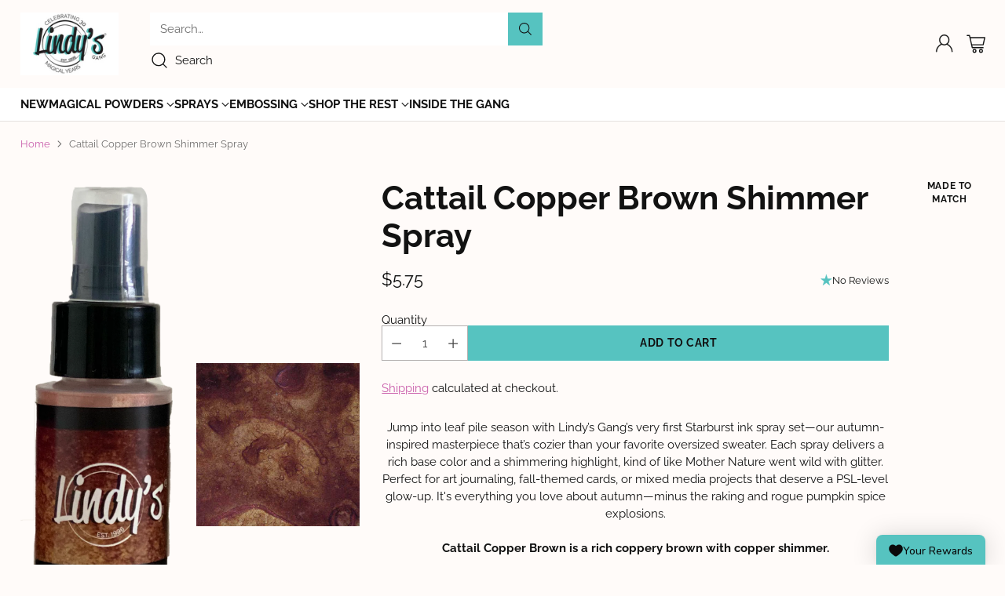

--- FILE ---
content_type: text/html; charset=utf-8
request_url: https://www.lindysgang.com/products/cattail-copper-brown-shimmer-spray-1
body_size: 68939
content:
<!doctype html>

<!--
  ___                 ___           ___           ___
       /  /\                     /__/\         /  /\         /  /\
      /  /:/_                    \  \:\       /  /:/        /  /::\
     /  /:/ /\  ___     ___       \  \:\     /  /:/        /  /:/\:\
    /  /:/ /:/ /__/\   /  /\  ___  \  \:\   /  /:/  ___   /  /:/  \:\
   /__/:/ /:/  \  \:\ /  /:/ /__/\  \__\:\ /__/:/  /  /\ /__/:/ \__\:\
   \  \:\/:/    \  \:\  /:/  \  \:\ /  /:/ \  \:\ /  /:/ \  \:\ /  /:/
    \  \::/      \  \:\/:/    \  \:\  /:/   \  \:\  /:/   \  \:\  /:/
     \  \:\       \  \::/      \  \:\/:/     \  \:\/:/     \  \:\/:/
      \  \:\       \__\/        \  \::/       \  \::/       \  \::/
       \__\/                     \__\/         \__\/         \__\/

  --------------------------------------------------------------------
  #  Cornerstone v4.2.2
  #  Documentation: https://help.fluorescent.co/v/cornerstone
  #  Purchase: https://themes.shopify.com/themes/cornerstone/
  #  A product by Fluorescent: https://fluorescent.co/
  --------------------------------------------------------------------
-->

<html class="no-js" lang="en" style="--announcement-height: 1px;">
  <head>
    <meta charset="UTF-8">
    <meta http-equiv="X-UA-Compatible" content="IE=edge,chrome=1">
    <meta name="viewport" content="width=device-width,initial-scale=1">
    




  <meta name="description" content="Jump into leaf pile season with Lindy’s Gang’s very first Starburst ink spray set—our autumn-inspired masterpiece that’s cozier than your favorite oversized sweater. Each spray delivers a rich base color and a shimmering highlight, kind of like Mother Nature went wild with glitter. Perfect for art journaling, fall-them">



    <link rel="canonical" href="https://www.lindysgang.com/products/cattail-copper-brown-shimmer-spray-1">
    <link rel="preconnect" href="https://cdn.shopify.com" crossorigin><link rel="shortcut icon" href="//www.lindysgang.com/cdn/shop/files/2021_favicon.png?crop=center&height=32&v=1620768512&width=32" type="image/png"><title>Cattail Copper Brown Shimmer Spray - Lindy&#39;s Stamp Gang
&ndash; Lindy&#39;s Gang Store</title>

    





  
  
  
  
  




<meta property="og:url" content="https://www.lindysgang.com/products/cattail-copper-brown-shimmer-spray-1">
<meta property="og:site_name" content="Lindy&#39;s Gang Store">
<meta property="og:type" content="product">
<meta property="og:title" content="Cattail Copper Brown Shimmer Spray">
<meta property="og:description" content="Jump into leaf pile season with Lindy’s Gang’s very first Starburst ink spray set—our autumn-inspired masterpiece that’s cozier than your favorite oversized sweater. Each spray delivers a rich base color and a shimmering highlight, kind of like Mother Nature went wild with glitter. Perfect for art journaling, fall-them">
<meta property="og:image" content="http://www.lindysgang.com/cdn/shop/products/cattailcopperbrown.png?v=1756148823&width=1024">
<meta property="og:image:secure_url" content="https://www.lindysgang.com/cdn/shop/products/cattailcopperbrown.png?v=1756148823&width=1024">
<meta property="og:price:amount" content="5.75">
<meta property="og:price:currency" content="USD">

<meta name="twitter:title" content="Cattail Copper Brown Shimmer Spray">
<meta name="twitter:description" content="Jump into leaf pile season with Lindy’s Gang’s very first Starburst ink spray set—our autumn-inspired masterpiece that’s cozier than your favorite oversized sweater. Each spray delivers a rich base color and a shimmering highlight, kind of like Mother Nature went wild with glitter. Perfect for art journaling, fall-them">
<meta name="twitter:card" content="summary_large_image">
<meta name="twitter:image" content="https://www.lindysgang.com/cdn/shop/products/cattailcopperbrown.png?v=1756148823&width=1024">
<meta name="twitter:image:width" content="480">
<meta name="twitter:image:height" content="480">


    <script>
  console.log('Cornerstone v4.2.2 by Fluorescent');

  document.documentElement.className = document.documentElement.className.replace('no-js', '');

  if (window.matchMedia(`(prefers-reduced-motion: reduce)`) === true || window.matchMedia(`(prefers-reduced-motion: reduce)`).matches === true) {
    document.documentElement.classList.add('prefers-reduced-motion');
  } else {
    document.documentElement.classList.add('do-anim');
  }

  window.theme = {
    version: 'v4.2.2',
    themeName: 'Cornerstone',
    moneyFormat: "${{amount }}",
    coreData: {
      n: "Cornerstone",
      v: "v4.2.2",
    },
    strings: {
      name: "Lindy\u0026#39;s Gang Store",
      accessibility: {
        play_video: "Play",
        pause_video: "Pause",
        range_lower: "Lower",
        range_upper: "Upper",
        carousel_select:  "Move carousel to slide {{ number }}"
      },
      product: {
        no_shipping_rates: "Shipping rate unavailable",
        country_placeholder: "Country\/Region",
        review: "Write a review"
      },
      products: {
        product: {
          unavailable: "Unavailable",
          unitPrice: "Unit price",
          unitPriceSeparator: "per",
          sku: "SKU"
        }
      },
      cart: {
        editCartNote: "Edit order notes",
        addCartNote: "Add order notes",
        quantityError: "You have the maximum number of this product in your cart"
      },
      pagination: {
        viewing: "You\u0026#39;re viewing {{ of }} of {{ total }}",
        products: "products",
        results: "results"
      }
    },
    routes: {
      root: "/",
      cart: {
        base: "/cart",
        add: "/cart/add",
        change: "/cart/change",
        update: "/cart/update",
        clear: "/cart/clear",
        // Manual routes until Shopify adds support
        shipping: "/cart/shipping_rates"
      },
      // Manual routes until Shopify adds support
      products: "/products",
      productRecommendations: "/recommendations/products",
      predictive_search_url: '/search/suggest',
      search_url: '/search'
    },
    icons: {
      chevron: "\u003cspan class=\"icon icon-chevron \" style=\"\"\u003e\n  \u003csvg viewBox=\"0 0 24 24\" fill=\"none\" xmlns=\"http:\/\/www.w3.org\/2000\/svg\"\u003e\u003cpath d=\"M1.875 7.438 12 17.563 22.125 7.438\" stroke=\"currentColor\" stroke-width=\"2\"\/\u003e\u003c\/svg\u003e\n\u003c\/span\u003e\n\n",
      close: "\u003cspan class=\"icon icon-close \" style=\"\"\u003e\n  \u003csvg viewBox=\"0 0 24 24\" fill=\"none\" xmlns=\"http:\/\/www.w3.org\/2000\/svg\"\u003e\u003cpath d=\"M2.66 1.34 2 .68.68 2l.66.66 1.32-1.32zm18.68 21.32.66.66L23.32 22l-.66-.66-1.32 1.32zm1.32-20 .66-.66L22 .68l-.66.66 1.32 1.32zM1.34 21.34.68 22 2 23.32l.66-.66-1.32-1.32zm0-18.68 10 10 1.32-1.32-10-10-1.32 1.32zm11.32 10 10-10-1.32-1.32-10 10 1.32 1.32zm-1.32-1.32-10 10 1.32 1.32 10-10-1.32-1.32zm0 1.32 10 10 1.32-1.32-10-10-1.32 1.32z\" fill=\"currentColor\"\/\u003e\u003c\/svg\u003e\n\u003c\/span\u003e\n\n",
      zoom: "\u003cspan class=\"icon icon-zoom \" style=\"\"\u003e\n  \u003csvg viewBox=\"0 0 24 24\" fill=\"none\" xmlns=\"http:\/\/www.w3.org\/2000\/svg\"\u003e\u003cpath d=\"M10.3,19.71c5.21,0,9.44-4.23,9.44-9.44S15.51,.83,10.3,.83,.86,5.05,.86,10.27s4.23,9.44,9.44,9.44Z\" fill=\"none\" stroke=\"currentColor\" stroke-linecap=\"round\" stroke-miterlimit=\"10\" stroke-width=\"1.63\"\/\u003e\n          \u003cpath d=\"M5.05,10.27H15.54\" fill=\"none\" stroke=\"currentColor\" stroke-miterlimit=\"10\" stroke-width=\"1.63\"\/\u003e\n          \u003cpath class=\"cross-up\" d=\"M10.3,5.02V15.51\" fill=\"none\" stroke=\"currentColor\" stroke-miterlimit=\"10\" stroke-width=\"1.63\"\/\u003e\n          \u003cpath d=\"M16.92,16.9l6.49,6.49\" fill=\"none\" stroke=\"currentColor\" stroke-miterlimit=\"10\" stroke-width=\"1.63\"\/\u003e\u003c\/svg\u003e\n\u003c\/span\u003e\n\n  \u003cspan class=\"zoom-icon__text zoom-in fs-body-75\"\u003eZoom in\u003c\/span\u003e\n  \u003cspan class=\"zoom-icon__text zoom-out fs-body-75\"\u003eZoom out\u003c\/span\u003e"
    }
  }

  window.theme.searchableFields = "product_type,title";

  
</script>

    <style>
  @font-face {
  font-family: Raleway;
  font-weight: 400;
  font-style: normal;
  font-display: swap;
  src: url("//www.lindysgang.com/cdn/fonts/raleway/raleway_n4.2c76ddd103ff0f30b1230f13e160330ff8b2c68a.woff2") format("woff2"),
       url("//www.lindysgang.com/cdn/fonts/raleway/raleway_n4.c057757dddc39994ad5d9c9f58e7c2c2a72359a9.woff") format("woff");
}

  @font-face {
  font-family: Raleway;
  font-weight: 700;
  font-style: normal;
  font-display: swap;
  src: url("//www.lindysgang.com/cdn/fonts/raleway/raleway_n7.740cf9e1e4566800071db82eeca3cca45f43ba63.woff2") format("woff2"),
       url("//www.lindysgang.com/cdn/fonts/raleway/raleway_n7.84943791ecde186400af8db54cf3b5b5e5049a8f.woff") format("woff");
}

  
  @font-face {
  font-family: Raleway;
  font-weight: 400;
  font-style: normal;
  font-display: swap;
  src: url("//www.lindysgang.com/cdn/fonts/raleway/raleway_n4.2c76ddd103ff0f30b1230f13e160330ff8b2c68a.woff2") format("woff2"),
       url("//www.lindysgang.com/cdn/fonts/raleway/raleway_n4.c057757dddc39994ad5d9c9f58e7c2c2a72359a9.woff") format("woff");
}

  @font-face {
  font-family: Raleway;
  font-weight: 400;
  font-style: normal;
  font-display: swap;
  src: url("//www.lindysgang.com/cdn/fonts/raleway/raleway_n4.2c76ddd103ff0f30b1230f13e160330ff8b2c68a.woff2") format("woff2"),
       url("//www.lindysgang.com/cdn/fonts/raleway/raleway_n4.c057757dddc39994ad5d9c9f58e7c2c2a72359a9.woff") format("woff");
}

  @font-face {
  font-family: Raleway;
  font-weight: 700;
  font-style: normal;
  font-display: swap;
  src: url("//www.lindysgang.com/cdn/fonts/raleway/raleway_n7.740cf9e1e4566800071db82eeca3cca45f43ba63.woff2") format("woff2"),
       url("//www.lindysgang.com/cdn/fonts/raleway/raleway_n7.84943791ecde186400af8db54cf3b5b5e5049a8f.woff") format("woff");
}

  @font-face {
  font-family: Raleway;
  font-weight: 400;
  font-style: italic;
  font-display: swap;
  src: url("//www.lindysgang.com/cdn/fonts/raleway/raleway_i4.aaa73a72f55a5e60da3e9a082717e1ed8f22f0a2.woff2") format("woff2"),
       url("//www.lindysgang.com/cdn/fonts/raleway/raleway_i4.650670cc243082f8988ecc5576b6d613cfd5a8ee.woff") format("woff");
}

  @font-face {
  font-family: Raleway;
  font-weight: 700;
  font-style: italic;
  font-display: swap;
  src: url("//www.lindysgang.com/cdn/fonts/raleway/raleway_i7.6d68e3c55f3382a6b4f1173686f538d89ce56dbc.woff2") format("woff2"),
       url("//www.lindysgang.com/cdn/fonts/raleway/raleway_i7.ed82a5a5951418ec5b6b0a5010cb65216574b2bd.woff") format("woff");
}


  :root {
    
    

    
    --color-text: #121212;

  --color-text-alpha-90: rgba(18, 18, 18, 0.9);
  --color-text-alpha-80: rgba(18, 18, 18, 0.8);
  --color-text-alpha-70: rgba(18, 18, 18, 0.7);
  --color-text-alpha-60: rgba(18, 18, 18, 0.6);
  --color-text-alpha-50: rgba(18, 18, 18, 0.5);
  --color-text-alpha-40: rgba(18, 18, 18, 0.4);
  --color-text-alpha-30: rgba(18, 18, 18, 0.3);
  --color-text-alpha-25: rgba(18, 18, 18, 0.25);
  --color-text-alpha-20: rgba(18, 18, 18, 0.2);
  --color-text-alpha-10: rgba(18, 18, 18, 0.1);
  --color-text-alpha-05: rgba(18, 18, 18, 0.05);
--color-text-link: #ca5fac;
    --color-text-error: #D02F2E; 
    --color-text-success: #478947; 
    --color-background-success: rgba(71, 137, 71, 0.1); 
    --color-white: #FFFFFF;
    --color-black: #000000;

    --color-background: #fffbf9;
    --color-background-alpha-80: rgba(255, 251, 249, 0.8);
    
    --color-background-semi-transparent-80: rgba(255, 251, 249, 0.8);
    --color-background-semi-transparent-90: rgba(255, 251, 249, 0.9);

    --color-background-transparent: rgba(255, 251, 249, 0);
    --color-border: #fffbf9;
    --color-border-meta: rgba(255, 251, 249, 0.6);
    --color-overlay: rgba(0, 0, 0, 0.8);

    --color-accent: #56c3c0;
    --color-accent-contrasting: #121212;

    --color-background-meta: #fff1ea;
    --color-background-meta-alpha: rgba(255, 241, 234, 0.6);
    --color-background-darker-meta: #ffe0d0;
    --color-background-darker-meta-alpha: rgba(255, 224, 208, 0.6);
    --color-background-placeholder: #ffe0d0;
    --color-background-placeholder-lighter: #ffeae0;
    --color-foreground-placeholder: rgba(18, 18, 18, 0.4);

    
    --color-button-primary-text: #121212;
    --color-button-primary-text-alpha-30: rgba(18, 18, 18, 0.3);
    --color-button-primary-background: #56c3c0;
    --color-button-primary-background-alpha: rgba(86, 195, 192, 0.6);
    --color-button-primary-background-darken-5: #43bcb9;
    --color-button-primary-background-hover: #40b5b2;

    
    --color-button-secondary-text: #121212;
    --color-button-secondary-text-alpha-30: rgba(18, 18, 18, 0.3);
    --color-button-secondary-background: #56c3c0;
    --color-button-secondary-background-alpha: rgba(86, 195, 192, 0.6);
    --color-button-secondary-background-darken-5: #43bcb9;
    --color-button-secondary-background-hover: #40b5b2;
    --color-border-button-secondary: #56c3c0;

    
    --color-button-tertiary-text: var(--color-text);
    --color-button-tertiary-text-alpha-30: rgba(18, 18, 18, 0.3);
    --color-button-tertiary-text-disabled: var(--color-text-alpha-50);
    --color-button-tertiary-background: var(--color-background);
    --color-button-tertiary-background-darken-5: #ffeae0;
    --color-border-button-tertiary: var(--color-text-alpha-40);
    --color-border-button-tertiary-hover: var(--color-text-alpha-80);
    --color-border-button-tertiary-disabled: var(--color-text-alpha-20);

    
    --color-background-button-fab: #ffffff;
    --color-foreground-button-fab: #121212;
    --color-foreground-button-fab-alpha-05: rgba(18, 18, 18, 0.05);

    
    --divider-height: 1px;
    --divider-margin-top: 20px;
    --divider-margin-bottom: 20px;

    
    --color-border-input: rgba(68, 68, 68, 0.4);
    --color-text-input: #444444;
    --color-text-input-alpha-3: rgba(68, 68, 68, 0.03);
    --color-text-input-alpha-5: rgba(68, 68, 68, 0.05);
    --color-text-input-alpha-10: rgba(68, 68, 68, 0.1);
    --color-background-input: #ffffff;

    
      --color-border-input-popups-drawers: rgba(68, 68, 68, 0.4);
      --color-text-input-popups-drawers: #444444;
      --color-text-input-popups-drawers-alpha-5: rgba(68, 68, 68, 0.05);
      --color-text-input-popups-drawers-alpha-10: rgba(68, 68, 68, 0.1);
      --color-background-input-popups-drawers: #ffffff;
    

    
    --payment-terms-background-color: #fff1ea;


    
    --color-background-sale-badge: #ca5fac;
    --color-text-sale-badge: #ffffff;
    --color-border-sale-badge: #ca5fac;
    --color-background-sold-badge: #888888;
    --color-text-sold-badge: #FFFFFF;
    --color-border-sold-badge: #888888;
    --color-background-new-badge: #000000;
    --color-text-new-badge: #ffffff;
    --color-border-new-badge: #000000;

    
    --color-text-header: #121212;
    --color-text-header-half-transparent: rgba(18, 18, 18, 0.5);
    --color-background-header: #fffbf9;
    --color-background-header-transparent: rgba(255, 251, 249, 0);
    --color-shadow-header: rgba(0, 0, 0, 0.15);
    --color-background-cart-dot: #56c3c0;
    --color-text-cart-dot: #121212;
    --color-background-search-field: #ffffff;
    --color-border-search-field: #ffffff;
    --color-text-search-field: #303030;


    
    --color-text-main-menu: #121212;
    --color-background-main-menu: #ffffff;


    
    --color-background-footer: #fffbf9;
    --color-text-footer: #121212;
    --color-text-footer-subdued: rgba(18, 18, 18, 0.7);


    
    --color-products-sale-price: #ca5fac;
    --color-products-sale-price-alpha-05: rgba(202, 95, 172, 0.05);
    --color-products-rating-star: #56c3c0;

    
    --color-products-stock-good: #56c3c0;
    --color-products-stock-medium: #ca5fac;
    --color-products-stock-bad: #737373;

    
    --color-free-shipping-bar-below-full: #56c3c0;
    --color-free-shipping-bar-full: #ca5fac;

    
    --color-text-popups-drawers: #333333;
    --color-text-popups-drawers-alpha-03: rgba(51, 51, 51, 0.03);
    --color-text-popups-drawers-alpha-05: rgba(51, 51, 51, 0.05);
    --color-text-popups-drawers-alpha-10: rgba(51, 51, 51, 0.1);
    --color-text-popups-drawers-alpha-20: rgba(51, 51, 51, 0.2);
    --color-text-popups-drawers-alpha-30: rgba(51, 51, 51, 0.3);
    --color-text-popups-drawers-alpha-60: rgba(51, 51, 51, 0.6);
    --color-text-popups-drawers-alpha-80: rgba(51, 51, 51, 0.8);
    --color-text-popups-drawers-no-transparency-alpha-10: #ebebeb;
    --color-sale-price-popups-drawers: #ca5fac;
    --color-sale-price-popups-drawers-alpha-05: rgba(202, 95, 172, 0.05);
    --color-links-popups-drawers: #56c3c0;
    --color-background-popups-drawers: #ffffff;
    --color-background-popups-drawers-alpha-0: rgba(255, 255, 255, 0);
    --color-background-popups-drawers-alt: #f4f4f4;
    --color-border-popups-drawers: rgba(51, 51, 51, 0.15);
    --color-border-popups-drawers-alt: #dbdbdb;

    

    

    
    --font-logo: Raleway, sans-serif;
    --font-logo-weight: 400;
    --font-logo-style: normal;
    
      --logo-text-transform: uppercase;
    
    --logo-letter-spacing: 0.0em;

    --logo-font-size: 
clamp(1.5rem, 1.25rem + 0.8333vw, 1.875rem)
;

    
    --line-height-heading: 1.15;
    --line-height-subheading: 1.30;
    --font-heading: Raleway, sans-serif;
    --font-heading-weight: 700;
    --font-heading-bold-weight: bold;
    --font-heading-style: normal;
    --font-heading-base-size: 48px;
    

    

    --font-size-heading-display-1: 
clamp(4.05rem, 3.75rem + 1.0vw, 4.5rem)
;
    --font-size-heading-display-2: 
clamp(3.5991rem, 3.3325rem + 0.8887vw, 3.999rem)
;
    --font-size-heading-display-3: 
clamp(3.1498rem, 2.9165rem + 0.7778vw, 3.4998rem)
;
    --font-size-heading-1-base: 
clamp(2.7rem, 2.5rem + 0.6667vw, 3.0rem)
;
    --font-size-heading-2-base: 
clamp(2.3625rem, 2.1875rem + 0.5833vw, 2.625rem)
;
    --font-size-heading-3-base: 
clamp(2.0925rem, 1.9375rem + 0.5167vw, 2.325rem)
;
    --font-size-heading-4-base: 
clamp(1.755rem, 1.625rem + 0.4333vw, 1.95rem)
;
    --font-size-heading-5-base: 
clamp(1.485rem, 1.375rem + 0.3667vw, 1.65rem)
;
    --font-size-heading-6-base: 
clamp(1.35rem, 1.25rem + 0.3333vw, 1.5rem)
;

    
    --line-height-body: 1.5;
    --font-body: Raleway, sans-serif;
    --font-body-weight: 400;
    --font-body-style: normal;
    --font-body-italic: italic;
    --font-body-bold-weight: 700;
    --font-body-base-size: 15px;

    

    --font-size-body-400: 
clamp(1.4682rem, 1.4057rem + 0.2082vw, 1.5619rem)
;
    --font-size-body-350: 
clamp(1.3703rem, 1.312rem + 0.1944vw, 1.4578rem)
;
    --font-size-body-300: 
clamp(1.2725rem, 1.2183rem + 0.1807vw, 1.3538rem)
;
    --font-size-body-250: 
clamp(1.1747rem, 1.1247rem + 0.1667vw, 1.2497rem)
;
    --font-size-body-200: 
clamp(1.0769rem, 1.0311rem + 0.1527vw, 1.1456rem)
;
    --font-size-body-150: 
clamp(0.9791rem, 0.9374rem + 0.1389vw, 1.0416rem)
;
    --font-size-body-100: 
clamp(0.8813rem, 0.8438rem + 0.1249vw, 0.9375rem)
;
    --font-size-body-75: 
clamp(0.7826rem, 0.7493rem + 0.1109vw, 0.8325rem)
;
    --font-size-body-60: 
clamp(0.7708rem, 0.7708rem + 0.0vw, 0.7708rem)
;
    --font-size-body-50: 
clamp(0.7284rem, 0.7284rem + 0.0vw, 0.7284rem)
;
    --font-size-body-25: 
clamp(0.6769rem, 0.6769rem + 0.0vw, 0.6769rem)
;
    --font-size-body-20: 
clamp(0.6244rem, 0.6244rem + 0.0vw, 0.6244rem)
;

    

    --font-size-navigation-base: 15px;

    
    
      --font-navigation: var(--font-heading);

      --font-weight-navigation: var(--font-heading-weight);
    

    

    

    --line-height-button: 1.4;

    
    
      --font-button-text-transform: uppercase;
      
      --font-size-button: 
clamp(0.8196rem, 0.7847rem + 0.1162vw, 0.8719rem)
;
      --font-size-button-small: 
clamp(0.7278rem, 0.6969rem + 0.1031vw, 0.7742rem)
;
      --font-size-button-x-small: 
clamp(0.7278rem, 0.6969rem + 0.1031vw, 0.7742rem)
;
    

    
    --font-weight-text-button: var(--font-body-weight);

    
      --font-button: var(--font-heading);

      
      
        --font-weight-button: var(--font-heading-bold-weight);
      
    

    
    
      --font-button-letter-spacing: 0.04em;
    

    

    
    
      --font-product-listing-title: var(--font-heading);
    

    
    
      --font-size-product-listing-title: 
clamp(1.175rem, 1.125rem + 0.1667vw, 1.25rem)
;
    

    

    
    
      --font-product-badge: var(--font-body);

      
      
        --font-weight-badge: 400;
      
    

    
    
      --font-product-badge-text-transform: none;
      --font-size-product-badge: var(--font-size-body-50);
    

    
    
      --font-product-price: var(--font-body);

      
      
        --font-weight-product-price: 400;
      
    
  }

  
  @supports not (font-size: clamp(10px, 3.3vw, 20px)) {
    :root {
      --logo-font-size: 
1.6875rem
;

      --font-size-heading-display-1: 
4.275rem
;
      --font-size-heading-display-2: 
3.7991rem
;
      --font-size-heading-display-3: 
3.3248rem
;
      --font-size-heading-1-base: 
2.85rem
;
      --font-size-heading-2-base: 
2.4938rem
;
      --font-size-heading-3-base: 
2.2088rem
;
      --font-size-heading-4-base: 
1.8525rem
;
      --font-size-heading-5-base: 
1.5675rem
;
      --font-size-heading-6-base: 
1.425rem
;

      --font-size-body-400: 
1.515rem
;
      --font-size-body-350: 
1.4141rem
;
      --font-size-body-300: 
1.3131rem
;
      --font-size-body-250: 
1.2122rem
;
      --font-size-body-200: 
1.1113rem
;
      --font-size-body-150: 
1.0103rem
;
      --font-size-body-100: 
0.9094rem
;
      --font-size-body-75: 
0.8075rem
;
      --font-size-body-60: 
0.7708rem
;
      --font-size-body-50: 
0.7284rem
;
      --font-size-body-25: 
0.6769rem
;
      --font-size-body-20: 
0.6244rem
;

    
      --font-size-button: 
0.8457rem
;
      --font-size-button-small: 
0.751rem
;
      --font-size-button-x-small: 
0.751rem
;
    

    
      --font-size-product-listing-title: 
1.2125rem
;
    
    }
  }

  
  .product-badge[data-handle="best-seller"] .product-badge__inner{color: #121212; background-color: #fffbf9; border-color: #fffbf9;}.product-badge[data-handle="clearance"] .product-badge__inner,.product-badge[data-handle="deal"] .product-badge__inner{color: #ca5fac; background-color: #ffffff; border-color: #ffffff;}</style>

    <script>
  flu = window.flu || {};
  flu.chunks = {
    photoswipe: "//www.lindysgang.com/cdn/shop/t/88/assets/photoswipe-chunk.js?v=17330699505520629161762284161",
    nouislider: "//www.lindysgang.com/cdn/shop/t/88/assets/nouislider-chunk.js?v=131351027671466727271762284161",
    polyfillInert: "//www.lindysgang.com/cdn/shop/t/88/assets/polyfill-inert-chunk.js?v=9775187524458939151762284161",
    polyfillResizeObserver: "//www.lindysgang.com/cdn/shop/t/88/assets/polyfill-resize-observer-chunk.js?v=49253094118087005231762284161",
  };
</script>





  <script type="module" src="//www.lindysgang.com/cdn/shop/t/88/assets/theme.min.js?v=69771973596515069841762284161"></script>










<meta name="viewport" content="width=device-width,initial-scale=1">
<script defer>
  var defineVH = function () {
    document.documentElement.style.setProperty('--vh', window.innerHeight * 0.01 + 'px');
  };
  window.addEventListener('resize', defineVH);
  window.addEventListener('orientationchange', defineVH);
  defineVH();
</script>

<link href="//www.lindysgang.com/cdn/shop/t/88/assets/theme.css?v=31010889590164722331762284161" rel="stylesheet" type="text/css" media="all" />



<script>window.performance && window.performance.mark && window.performance.mark('shopify.content_for_header.start');</script><meta id="shopify-digital-wallet" name="shopify-digital-wallet" content="/15570287/digital_wallets/dialog">
<meta name="shopify-checkout-api-token" content="cb731644d50deb6d553502bb302d9c1d">
<meta id="in-context-paypal-metadata" data-shop-id="15570287" data-venmo-supported="false" data-environment="production" data-locale="en_US" data-paypal-v4="true" data-currency="USD">
<link rel="alternate" type="application/json+oembed" href="https://www.lindysgang.com/products/cattail-copper-brown-shimmer-spray-1.oembed">
<script async="async" src="/checkouts/internal/preloads.js?locale=en-US"></script>
<link rel="preconnect" href="https://shop.app" crossorigin="anonymous">
<script async="async" src="https://shop.app/checkouts/internal/preloads.js?locale=en-US&shop_id=15570287" crossorigin="anonymous"></script>
<script id="apple-pay-shop-capabilities" type="application/json">{"shopId":15570287,"countryCode":"US","currencyCode":"USD","merchantCapabilities":["supports3DS"],"merchantId":"gid:\/\/shopify\/Shop\/15570287","merchantName":"Lindy's Gang Store","requiredBillingContactFields":["postalAddress","email","phone"],"requiredShippingContactFields":["postalAddress","email","phone"],"shippingType":"shipping","supportedNetworks":["visa","masterCard","amex","discover","elo","jcb"],"total":{"type":"pending","label":"Lindy's Gang Store","amount":"1.00"},"shopifyPaymentsEnabled":true,"supportsSubscriptions":true}</script>
<script id="shopify-features" type="application/json">{"accessToken":"cb731644d50deb6d553502bb302d9c1d","betas":["rich-media-storefront-analytics"],"domain":"www.lindysgang.com","predictiveSearch":true,"shopId":15570287,"locale":"en"}</script>
<script>var Shopify = Shopify || {};
Shopify.shop = "lindysgang.myshopify.com";
Shopify.locale = "en";
Shopify.currency = {"active":"USD","rate":"1.0"};
Shopify.country = "US";
Shopify.theme = {"name":"Cornerstone 4.2.2","id":178859147548,"schema_name":"Cornerstone","schema_version":"4.2.2","theme_store_id":2348,"role":"main"};
Shopify.theme.handle = "null";
Shopify.theme.style = {"id":null,"handle":null};
Shopify.cdnHost = "www.lindysgang.com/cdn";
Shopify.routes = Shopify.routes || {};
Shopify.routes.root = "/";</script>
<script type="module">!function(o){(o.Shopify=o.Shopify||{}).modules=!0}(window);</script>
<script>!function(o){function n(){var o=[];function n(){o.push(Array.prototype.slice.apply(arguments))}return n.q=o,n}var t=o.Shopify=o.Shopify||{};t.loadFeatures=n(),t.autoloadFeatures=n()}(window);</script>
<script>
  window.ShopifyPay = window.ShopifyPay || {};
  window.ShopifyPay.apiHost = "shop.app\/pay";
  window.ShopifyPay.redirectState = null;
</script>
<script id="shop-js-analytics" type="application/json">{"pageType":"product"}</script>
<script defer="defer" async type="module" src="//www.lindysgang.com/cdn/shopifycloud/shop-js/modules/v2/client.init-shop-cart-sync_BdyHc3Nr.en.esm.js"></script>
<script defer="defer" async type="module" src="//www.lindysgang.com/cdn/shopifycloud/shop-js/modules/v2/chunk.common_Daul8nwZ.esm.js"></script>
<script type="module">
  await import("//www.lindysgang.com/cdn/shopifycloud/shop-js/modules/v2/client.init-shop-cart-sync_BdyHc3Nr.en.esm.js");
await import("//www.lindysgang.com/cdn/shopifycloud/shop-js/modules/v2/chunk.common_Daul8nwZ.esm.js");

  window.Shopify.SignInWithShop?.initShopCartSync?.({"fedCMEnabled":true,"windoidEnabled":true});

</script>
<script defer="defer" async type="module" src="//www.lindysgang.com/cdn/shopifycloud/shop-js/modules/v2/client.payment-terms_MV4M3zvL.en.esm.js"></script>
<script defer="defer" async type="module" src="//www.lindysgang.com/cdn/shopifycloud/shop-js/modules/v2/chunk.common_Daul8nwZ.esm.js"></script>
<script defer="defer" async type="module" src="//www.lindysgang.com/cdn/shopifycloud/shop-js/modules/v2/chunk.modal_CQq8HTM6.esm.js"></script>
<script type="module">
  await import("//www.lindysgang.com/cdn/shopifycloud/shop-js/modules/v2/client.payment-terms_MV4M3zvL.en.esm.js");
await import("//www.lindysgang.com/cdn/shopifycloud/shop-js/modules/v2/chunk.common_Daul8nwZ.esm.js");
await import("//www.lindysgang.com/cdn/shopifycloud/shop-js/modules/v2/chunk.modal_CQq8HTM6.esm.js");

  
</script>
<script>
  window.Shopify = window.Shopify || {};
  if (!window.Shopify.featureAssets) window.Shopify.featureAssets = {};
  window.Shopify.featureAssets['shop-js'] = {"shop-cart-sync":["modules/v2/client.shop-cart-sync_QYOiDySF.en.esm.js","modules/v2/chunk.common_Daul8nwZ.esm.js"],"init-fed-cm":["modules/v2/client.init-fed-cm_DchLp9rc.en.esm.js","modules/v2/chunk.common_Daul8nwZ.esm.js"],"shop-button":["modules/v2/client.shop-button_OV7bAJc5.en.esm.js","modules/v2/chunk.common_Daul8nwZ.esm.js"],"init-windoid":["modules/v2/client.init-windoid_DwxFKQ8e.en.esm.js","modules/v2/chunk.common_Daul8nwZ.esm.js"],"shop-cash-offers":["modules/v2/client.shop-cash-offers_DWtL6Bq3.en.esm.js","modules/v2/chunk.common_Daul8nwZ.esm.js","modules/v2/chunk.modal_CQq8HTM6.esm.js"],"shop-toast-manager":["modules/v2/client.shop-toast-manager_CX9r1SjA.en.esm.js","modules/v2/chunk.common_Daul8nwZ.esm.js"],"init-shop-email-lookup-coordinator":["modules/v2/client.init-shop-email-lookup-coordinator_UhKnw74l.en.esm.js","modules/v2/chunk.common_Daul8nwZ.esm.js"],"pay-button":["modules/v2/client.pay-button_DzxNnLDY.en.esm.js","modules/v2/chunk.common_Daul8nwZ.esm.js"],"avatar":["modules/v2/client.avatar_BTnouDA3.en.esm.js"],"init-shop-cart-sync":["modules/v2/client.init-shop-cart-sync_BdyHc3Nr.en.esm.js","modules/v2/chunk.common_Daul8nwZ.esm.js"],"shop-login-button":["modules/v2/client.shop-login-button_D8B466_1.en.esm.js","modules/v2/chunk.common_Daul8nwZ.esm.js","modules/v2/chunk.modal_CQq8HTM6.esm.js"],"init-customer-accounts-sign-up":["modules/v2/client.init-customer-accounts-sign-up_C8fpPm4i.en.esm.js","modules/v2/client.shop-login-button_D8B466_1.en.esm.js","modules/v2/chunk.common_Daul8nwZ.esm.js","modules/v2/chunk.modal_CQq8HTM6.esm.js"],"init-shop-for-new-customer-accounts":["modules/v2/client.init-shop-for-new-customer-accounts_CVTO0Ztu.en.esm.js","modules/v2/client.shop-login-button_D8B466_1.en.esm.js","modules/v2/chunk.common_Daul8nwZ.esm.js","modules/v2/chunk.modal_CQq8HTM6.esm.js"],"init-customer-accounts":["modules/v2/client.init-customer-accounts_dRgKMfrE.en.esm.js","modules/v2/client.shop-login-button_D8B466_1.en.esm.js","modules/v2/chunk.common_Daul8nwZ.esm.js","modules/v2/chunk.modal_CQq8HTM6.esm.js"],"shop-follow-button":["modules/v2/client.shop-follow-button_CkZpjEct.en.esm.js","modules/v2/chunk.common_Daul8nwZ.esm.js","modules/v2/chunk.modal_CQq8HTM6.esm.js"],"lead-capture":["modules/v2/client.lead-capture_BntHBhfp.en.esm.js","modules/v2/chunk.common_Daul8nwZ.esm.js","modules/v2/chunk.modal_CQq8HTM6.esm.js"],"checkout-modal":["modules/v2/client.checkout-modal_CfxcYbTm.en.esm.js","modules/v2/chunk.common_Daul8nwZ.esm.js","modules/v2/chunk.modal_CQq8HTM6.esm.js"],"shop-login":["modules/v2/client.shop-login_Da4GZ2H6.en.esm.js","modules/v2/chunk.common_Daul8nwZ.esm.js","modules/v2/chunk.modal_CQq8HTM6.esm.js"],"payment-terms":["modules/v2/client.payment-terms_MV4M3zvL.en.esm.js","modules/v2/chunk.common_Daul8nwZ.esm.js","modules/v2/chunk.modal_CQq8HTM6.esm.js"]};
</script>
<script>(function() {
  var isLoaded = false;
  function asyncLoad() {
    if (isLoaded) return;
    isLoaded = true;
    var urls = ["\/\/cdn.shopify.com\/proxy\/af22af4edeb36c671ca12cc9a52d0017da9dc82d75b1524d7c5eb5fa638d4ead\/bucket.useifsapp.com\/theme-files-min\/js\/ifs-script-tag-min.js?v=2\u0026shop=lindysgang.myshopify.com\u0026sp-cache-control=cHVibGljLCBtYXgtYWdlPTkwMA"];
    for (var i = 0; i < urls.length; i++) {
      var s = document.createElement('script');
      s.type = 'text/javascript';
      s.async = true;
      s.src = urls[i];
      var x = document.getElementsByTagName('script')[0];
      x.parentNode.insertBefore(s, x);
    }
  };
  if(window.attachEvent) {
    window.attachEvent('onload', asyncLoad);
  } else {
    window.addEventListener('load', asyncLoad, false);
  }
})();</script>
<script id="__st">var __st={"a":15570287,"offset":-28800,"reqid":"8287c1d2-18a0-4a48-aa32-2213403f52d6-1768999135","pageurl":"www.lindysgang.com\/products\/cattail-copper-brown-shimmer-spray-1","u":"712772ba1bdf","p":"product","rtyp":"product","rid":6525890373};</script>
<script>window.ShopifyPaypalV4VisibilityTracking = true;</script>
<script id="captcha-bootstrap">!function(){'use strict';const t='contact',e='account',n='new_comment',o=[[t,t],['blogs',n],['comments',n],[t,'customer']],c=[[e,'customer_login'],[e,'guest_login'],[e,'recover_customer_password'],[e,'create_customer']],r=t=>t.map((([t,e])=>`form[action*='/${t}']:not([data-nocaptcha='true']) input[name='form_type'][value='${e}']`)).join(','),a=t=>()=>t?[...document.querySelectorAll(t)].map((t=>t.form)):[];function s(){const t=[...o],e=r(t);return a(e)}const i='password',u='form_key',d=['recaptcha-v3-token','g-recaptcha-response','h-captcha-response',i],f=()=>{try{return window.sessionStorage}catch{return}},m='__shopify_v',_=t=>t.elements[u];function p(t,e,n=!1){try{const o=window.sessionStorage,c=JSON.parse(o.getItem(e)),{data:r}=function(t){const{data:e,action:n}=t;return t[m]||n?{data:e,action:n}:{data:t,action:n}}(c);for(const[e,n]of Object.entries(r))t.elements[e]&&(t.elements[e].value=n);n&&o.removeItem(e)}catch(o){console.error('form repopulation failed',{error:o})}}const l='form_type',E='cptcha';function T(t){t.dataset[E]=!0}const w=window,h=w.document,L='Shopify',v='ce_forms',y='captcha';let A=!1;((t,e)=>{const n=(g='f06e6c50-85a8-45c8-87d0-21a2b65856fe',I='https://cdn.shopify.com/shopifycloud/storefront-forms-hcaptcha/ce_storefront_forms_captcha_hcaptcha.v1.5.2.iife.js',D={infoText:'Protected by hCaptcha',privacyText:'Privacy',termsText:'Terms'},(t,e,n)=>{const o=w[L][v],c=o.bindForm;if(c)return c(t,g,e,D).then(n);var r;o.q.push([[t,g,e,D],n]),r=I,A||(h.body.append(Object.assign(h.createElement('script'),{id:'captcha-provider',async:!0,src:r})),A=!0)});var g,I,D;w[L]=w[L]||{},w[L][v]=w[L][v]||{},w[L][v].q=[],w[L][y]=w[L][y]||{},w[L][y].protect=function(t,e){n(t,void 0,e),T(t)},Object.freeze(w[L][y]),function(t,e,n,w,h,L){const[v,y,A,g]=function(t,e,n){const i=e?o:[],u=t?c:[],d=[...i,...u],f=r(d),m=r(i),_=r(d.filter((([t,e])=>n.includes(e))));return[a(f),a(m),a(_),s()]}(w,h,L),I=t=>{const e=t.target;return e instanceof HTMLFormElement?e:e&&e.form},D=t=>v().includes(t);t.addEventListener('submit',(t=>{const e=I(t);if(!e)return;const n=D(e)&&!e.dataset.hcaptchaBound&&!e.dataset.recaptchaBound,o=_(e),c=g().includes(e)&&(!o||!o.value);(n||c)&&t.preventDefault(),c&&!n&&(function(t){try{if(!f())return;!function(t){const e=f();if(!e)return;const n=_(t);if(!n)return;const o=n.value;o&&e.removeItem(o)}(t);const e=Array.from(Array(32),(()=>Math.random().toString(36)[2])).join('');!function(t,e){_(t)||t.append(Object.assign(document.createElement('input'),{type:'hidden',name:u})),t.elements[u].value=e}(t,e),function(t,e){const n=f();if(!n)return;const o=[...t.querySelectorAll(`input[type='${i}']`)].map((({name:t})=>t)),c=[...d,...o],r={};for(const[a,s]of new FormData(t).entries())c.includes(a)||(r[a]=s);n.setItem(e,JSON.stringify({[m]:1,action:t.action,data:r}))}(t,e)}catch(e){console.error('failed to persist form',e)}}(e),e.submit())}));const S=(t,e)=>{t&&!t.dataset[E]&&(n(t,e.some((e=>e===t))),T(t))};for(const o of['focusin','change'])t.addEventListener(o,(t=>{const e=I(t);D(e)&&S(e,y())}));const B=e.get('form_key'),M=e.get(l),P=B&&M;t.addEventListener('DOMContentLoaded',(()=>{const t=y();if(P)for(const e of t)e.elements[l].value===M&&p(e,B);[...new Set([...A(),...v().filter((t=>'true'===t.dataset.shopifyCaptcha))])].forEach((e=>S(e,t)))}))}(h,new URLSearchParams(w.location.search),n,t,e,['guest_login'])})(!0,!0)}();</script>
<script integrity="sha256-4kQ18oKyAcykRKYeNunJcIwy7WH5gtpwJnB7kiuLZ1E=" data-source-attribution="shopify.loadfeatures" defer="defer" src="//www.lindysgang.com/cdn/shopifycloud/storefront/assets/storefront/load_feature-a0a9edcb.js" crossorigin="anonymous"></script>
<script crossorigin="anonymous" defer="defer" src="//www.lindysgang.com/cdn/shopifycloud/storefront/assets/shopify_pay/storefront-65b4c6d7.js?v=20250812"></script>
<script data-source-attribution="shopify.dynamic_checkout.dynamic.init">var Shopify=Shopify||{};Shopify.PaymentButton=Shopify.PaymentButton||{isStorefrontPortableWallets:!0,init:function(){window.Shopify.PaymentButton.init=function(){};var t=document.createElement("script");t.src="https://www.lindysgang.com/cdn/shopifycloud/portable-wallets/latest/portable-wallets.en.js",t.type="module",document.head.appendChild(t)}};
</script>
<script data-source-attribution="shopify.dynamic_checkout.buyer_consent">
  function portableWalletsHideBuyerConsent(e){var t=document.getElementById("shopify-buyer-consent"),n=document.getElementById("shopify-subscription-policy-button");t&&n&&(t.classList.add("hidden"),t.setAttribute("aria-hidden","true"),n.removeEventListener("click",e))}function portableWalletsShowBuyerConsent(e){var t=document.getElementById("shopify-buyer-consent"),n=document.getElementById("shopify-subscription-policy-button");t&&n&&(t.classList.remove("hidden"),t.removeAttribute("aria-hidden"),n.addEventListener("click",e))}window.Shopify?.PaymentButton&&(window.Shopify.PaymentButton.hideBuyerConsent=portableWalletsHideBuyerConsent,window.Shopify.PaymentButton.showBuyerConsent=portableWalletsShowBuyerConsent);
</script>
<script data-source-attribution="shopify.dynamic_checkout.cart.bootstrap">document.addEventListener("DOMContentLoaded",(function(){function t(){return document.querySelector("shopify-accelerated-checkout-cart, shopify-accelerated-checkout")}if(t())Shopify.PaymentButton.init();else{new MutationObserver((function(e,n){t()&&(Shopify.PaymentButton.init(),n.disconnect())})).observe(document.body,{childList:!0,subtree:!0})}}));
</script>
<script id='scb4127' type='text/javascript' async='' src='https://www.lindysgang.com/cdn/shopifycloud/privacy-banner/storefront-banner.js'></script><link id="shopify-accelerated-checkout-styles" rel="stylesheet" media="screen" href="https://www.lindysgang.com/cdn/shopifycloud/portable-wallets/latest/accelerated-checkout-backwards-compat.css" crossorigin="anonymous">
<style id="shopify-accelerated-checkout-cart">
        #shopify-buyer-consent {
  margin-top: 1em;
  display: inline-block;
  width: 100%;
}

#shopify-buyer-consent.hidden {
  display: none;
}

#shopify-subscription-policy-button {
  background: none;
  border: none;
  padding: 0;
  text-decoration: underline;
  font-size: inherit;
  cursor: pointer;
}

#shopify-subscription-policy-button::before {
  box-shadow: none;
}

      </style>

<script>window.performance && window.performance.mark && window.performance.mark('shopify.content_for_header.end');</script>

  <style data-shopify>
    html.rb-context-loading .shopify-section *,
    .rb-context-loading.shopify-section * {
      visibility: hidden !important;
    }
  </style>

  <script>
    if (!window.relevantbits?.enabled) {
      document.documentElement.classList.add('rb-context-loading');
      window.addEventListener('relevantbits:context:loaded', function () {
        window.relevantbits.provideContext({
          template: 'product.artisan-product',
          context: {
            customer: {
              id: '',
              email: '',
            },
            market: 'us',
          },
          options: {
            disable_dispatch: true,  // Disable dispatching DOMContentLoaded event when Context is rendered
            debug: true,  // Enable debug mode for additional logging
          },
          host: 'https://app.context.relevantbits.com/',
        });
      });
    }
  </script>
  <script src="//www.lindysgang.com/cdn/shop/t/88/assets/fluco-global-context-api.js?v=83128327809910728471762303206" defer></script>

<!-- BEGIN app block: shopify://apps/rockit-sales-manager/blocks/timer-embed/f347a9bf-00bf-4eeb-9f4d-159bb9b1cead -->
<script src="https://cdn.shopify.com/extensions/0199eace-d431-774c-8c2f-e9a485f4a2f4/digitalrocketsapp-widgets-23/assets/timer.js" defer></script>
<script>
    document.addEventListener('DOMContentLoaded', () => {
        const showPlaceholder = false;
        const timerIcon = "https:\/\/cdn.shopify.com\/extensions\/0199eace-d431-774c-8c2f-e9a485f4a2f4\/digitalrocketsapp-widgets-23\/assets\/timer.svg";
        const localeCode = "en";
        
            const timers = {"8df6c799-248c-4eea-a968-0395c58dfd02":{"type":"countdown","style":{"font":"","background":{"type":"gradient","start_color":"#ffffff","end_color":"rgba(252, 7, 94, 1)","angle":0},"border":{"radius":8,"size":0,"color":"#000000"},"title":{"size":24,"color":"#000000","weight":null},"subtitle":{"size":16,"color":"#000000","weight":null},"timer":{"size":48,"color":"#000000","weight":null},"timer_label":{"size":16,"color":"#000000","weight":null},"padding":{"top":20,"bottom":20},"margin":{"top":30,"bottom":30}},"title":"Holiday Savings","subtitle":"Sale ends in:","days":"Days","hours":"Hours","minutes":"Minutes","seconds":"Seconds","translations":{},"placement":{"selector":"","position":"after"}},"87e2ecaa-57ac-4ae3-b4c6-e8319d96a758":{"type":"countdown","style":{"font":"","background":{"type":"single_color","color":"#FFFFFF"},"border":{"radius":8,"size":3,"color":"#000000"},"title":{"size":24,"color":"#000000","weight":null},"subtitle":{"size":16,"color":"#000000","weight":null},"timer":{"size":48,"color":"#de37bd","weight":null},"timer_label":{"size":16,"color":"#de37bd","weight":null},"padding":{"top":20,"bottom":20},"margin":{"top":30,"bottom":30}},"title":"Black Friday-Cyber Monday","subtitle":"Sale ends in:","days":"Days","hours":"Hours","minutes":"Minutes","seconds":"","translations":null,"placement":null}};
        

        const widgetController = new RockitSalesManager.TimerWidgetController({
            blockId: undefined,
            templates: timers,
            productVariants: 
    {
        
            
        
    }
,
            localeCode: localeCode,
            timerIcon: timerIcon,
            showPlaceholder: showPlaceholder
        });
        widgetController.start({
            selectedProductVariantId: 689763745808
        });
    });
</script>
<!-- END app block --><!-- BEGIN app block: shopify://apps/wholesale-gorilla/blocks/wsg-header/c48d0487-dff9-41a4-94c8-ec6173fe8b8d -->

   
  















  <!-- check for wsg customer - this now downcases to compare so we are no longer concerned about case matching in tags -->


      
      
      
      
      
      <!-- ajax data -->
      
        
          
        
      
      <script>
        console.log("Wsg-header release 5.22.24")
        // here we need to check if we on a previw theme and set the shop config from the metafield
        
const wsgShopConfigMetafields = {
            
          
            
          
            
          
            
              shopConfig : {"btnClasses":"product-form__cart-submit","hideDomElements":[".hideWsg",".purchase-confirmation-popup__product-price-wrapper"],"wsgPriceSelectors":{"productPrice":[".product__price-and-ratings .product__price",".sticky-atc-bar__price"],"collectionPrices":[".product-item__meta .product-item__price-wrap .product-item__price",".product-item__meta .product-item__price",".quick-search__result-details .quick-search__result-price .product-item__price-main"]},"autoInstall":false,"wsgMultiAjax":false,"wsgAjaxSettings":{"price":".quick-cart__item-price","linePrice":"","subtotal":".quick-cart__footer-subtotal .ff-product-price","checkoutBtn":".quick-cart__submit"},"wsgSwatch":"","wsgAccountPageSelector":".account__col-heading ","wsgVolumeTable":".product-form__quantity-and-buy-buttons-wrapper","excludedSections":[],"productSelectors":[".scroll-slider__slider .product-item",".collection__products .product-item",".product__sidebar-recommendations-mini-desktop .product-item",".quick-search__resource-list .quick-search__resource-list-item"],"wsgQVSelector":[".quick-product__right"],"fileList":[],"wsgVersion":6,"installing":false,"themeId":178859147548},
            
          
            
              shopConfig120617631841 : {"btnClasses":"","hideDomElements":[".hideWsg"],"wsgPriceSelectors":{"productPrice":["#price-product-template"],"collectionPrices":[".product-price"]},"autoInstall":false,"wsgAjax":true,"wsgMultiAjax":false,"wsgAjaxSettings":{"price":".cart-product .product-price","linePrice":".cartTotalSelector","subtotal":".vendors .money","checkoutBtn":""},"wsgSwatch":"","wsgAccountPageSelector":".twelve h1","wsgVolumeTable":".add-to-cart","excludedSections":[],"productSelectors":[".product"],"wsgQVSelector":[],"fileList":[],"wsgVersion":6,"themeId":120617631841},
            
          
            
              shopConfig143172436252 : {"btnClasses":"","hideDomElements":[".hideWsg","s.price-item",".section-featured-product .price","span.price__badge-sale"],"wsgPriceSelectors":{"productPrice":["product-info .price-item"],"collectionPrices":[".card-information .price"]},"autoInstall":true,"wsgMultiAjax":false,"wsgAjaxSettings":{"price":"td.cart-item__details > div.product-option","linePrice":"td.cart-item__totals > .cart-item__price-wrapper > .price","subtotal":".totals__subtotal-value","checkoutBtn":"[name='checkout']"},"buttonClasses":"","wsgSwatch":"","wsgAccountPageSelector":"h1","wsgVolumeTable":".product__description","excludedSections":[],"productSelectors":[".product-grid > .grid__item",".predictive-search__list-item"],"wsgQVSelector":[],"fileList":[],"wsgVersion":6,"themeId":143172436252},
            
          
            
              shopConfig143396045084 : {"btnClasses":"","hideDomElements":[".hideWsg","#cart-notification-form button"],"wsgPriceSelectors":{"productPrice":[".price"],"collectionPrices":[".price "]},"autoInstall":true,"wsgAjax":true,"wsgMultiAjax":false,"wsgAjaxSettings":{"price":".cart-item__details div.product-option","linePrice":".cart-item__totals .price","subtotal":".totals__subtotal-value","checkoutBtn":"#checkout"},"wsgSwatch":"","wsgAccountPageSelector":"h1","wsgVolumeTable":".product-form","excludedSections":[],"productSelectors":[],"wsgQVSelector":[],"fileList":["layout/theme.liquid"],"wsgVersion":6},
            
          
            
              shopConfig166570557724 : {"btnClasses":"product-form__cart-submit","hideDomElements":[".hideWsg",".purchase-confirmation-popup__product-price-wrapper"],"wsgPriceSelectors":{"productPrice":[".product__price-and-ratings .product__price"],"collectionPrices":[".product-item__meta .product-item__price-wrap .product-item__price",".product-item__meta .product-item__price",".quick-search__result-details .quick-search__result-price .product-item__price-main"]},"autoInstall":true,"wsgMultiAjax":false,"wsgAjaxSettings":{"price":".quick-cart__item-price","linePrice":"","subtotal":".quick-cart__footer-subtotal .ff-product-price","checkoutBtn":".quick-cart__submit"},"wsgSwatch":"","wsgAccountPageSelector":".account__header","wsgVolumeTable":".product-form__quantity-and-buy-buttons-wrapper","excludedSections":[],"productSelectors":[".scroll-slider__slider .product-item",".collection__products .product-item",".product__sidebar-recommendations-mini-desktop .product-item",".quick-search__resource-list .quick-search__resource-list-item"],"wsgQVSelector":[".quick-product__right"],"fileList":[],"wsgVersion":6,"themeId":166570557724},
            
          
            
              shopConfig175035384092 : {"btnClasses":"product-form__cart-submit","hideDomElements":[".hideWsg",".purchase-confirmation-popup__product-price-wrapper"],"wsgPriceSelectors":{"productPrice":[".product__price-and-ratings .product__price"],"collectionPrices":[".product-item__meta .product-item__price-wrap .product-item__price",".product-item__meta .product-item__price",".quick-search__result-details .quick-search__result-price .product-item__price-main"]},"autoInstall":false,"wsgMultiAjax":false,"wsgAjaxSettings":{"price":".quick-cart__item-price","linePrice":"","subtotal":".quick-cart__footer-subtotal .ff-product-price","checkoutBtn":".quick-cart__submit"},"wsgSwatch":"","wsgAccountPageSelector":".account__header","wsgVolumeTable":".product-form__quantity-and-buy-buttons-wrapper","excludedSections":[],"productSelectors":[".scroll-slider__slider .product-item",".collection__products .product-item",".product__sidebar-recommendations-mini-desktop .product-item",".quick-search__resource-list .quick-search__resource-list-item"],"wsgQVSelector":[".quick-product__right"],"fileList":[],"wsgVersion":6,"installing":false,"themeId":175035384092},
            
          
            
              shopConfig175126085916 : {"btnClasses":"product-form__cart-submit","hideDomElements":[".hideWsg",".purchase-confirmation-popup__product-price-wrapper"],"wsgPriceSelectors":{"productPrice":[".product__price-and-ratings .product__price"],"collectionPrices":[".product-item__meta .product-item__price-wrap .product-item__price",".product-item__meta .product-item__price",".quick-search__result-details .quick-search__result-price .product-item__price-main"]},"autoInstall":false,"wsgMultiAjax":false,"wsgAjaxSettings":{"price":".quick-cart__item-price","linePrice":"","subtotal":".quick-cart__footer-subtotal .ff-product-price","checkoutBtn":".quick-cart__submit"},"wsgSwatch":"","wsgAccountPageSelector":".account__header","wsgVolumeTable":".product-form__quantity-and-buy-buttons-wrapper","excludedSections":[],"productSelectors":[".scroll-slider__slider .product-item",".collection__products .product-item",".product__sidebar-recommendations-mini-desktop .product-item",".quick-search__resource-list .quick-search__resource-list-item"],"wsgQVSelector":[".quick-product__right"],"fileList":[],"wsgVersion":6,"installing":false,"themeId":175126085916},
            
          
            
              shopConfig175344353564 : {"btnClasses":"product-form__cart-submit","hideDomElements":[".hideWsg",".purchase-confirmation-popup__product-price-wrapper"],"wsgPriceSelectors":{"productPrice":[".product__price-and-ratings .product__price"],"collectionPrices":[".product-item__meta .product-item__price-wrap .product-item__price",".product-item__meta .product-item__price",".quick-search__result-details .quick-search__result-price .product-item__price-main"]},"autoInstall":false,"wsgMultiAjax":false,"wsgAjaxSettings":{"price":".quick-cart__item-price","linePrice":"","subtotal":".quick-cart__footer-subtotal .ff-product-price","checkoutBtn":".quick-cart__submit"},"wsgSwatch":"","wsgAccountPageSelector":".account__header","wsgVolumeTable":".product-form__quantity-and-buy-buttons-wrapper","excludedSections":[],"productSelectors":[".scroll-slider__slider .product-item",".collection__products .product-item",".product__sidebar-recommendations-mini-desktop .product-item",".quick-search__resource-list .quick-search__resource-list-item"],"wsgQVSelector":[".quick-product__right"],"fileList":[],"wsgVersion":6,"installing":false,"themeId":175344353564},
            
          
            
              shopConfig176200810780 : {"btnClasses":"product-form__cart-submit","hideDomElements":[".hideWsg",".purchase-confirmation-popup__product-price-wrapper"],"wsgPriceSelectors":{"productPrice":[".product__price-and-ratings .product__price"],"collectionPrices":[".product-item__meta .product-item__price-wrap .product-item__price",".product-item__meta .product-item__price",".quick-search__result-details .quick-search__result-price .product-item__price-main"]},"autoInstall":false,"wsgMultiAjax":false,"wsgAjaxSettings":{"price":".quick-cart__item-price","linePrice":"","subtotal":".quick-cart__footer-subtotal .ff-product-price","checkoutBtn":".quick-cart__submit"},"wsgSwatch":"","wsgAccountPageSelector":".account__header","wsgVolumeTable":".product-form__quantity-and-buy-buttons-wrapper","excludedSections":[],"productSelectors":[".scroll-slider__slider .product-item",".collection__products .product-item",".product__sidebar-recommendations-mini-desktop .product-item",".quick-search__resource-list .quick-search__resource-list-item"],"wsgQVSelector":[".quick-product__right"],"fileList":[],"wsgVersion":6,"installing":false,"themeId":176200810780},
            
          
            
              shopConfig177356210460 : {"btnClasses":"product-form__cart-submit","hideDomElements":[".hideWsg",".purchase-confirmation-popup__product-price-wrapper"],"wsgPriceSelectors":{"productPrice":[".product__price-and-ratings .product__price",".sticky-atc-bar__price"],"collectionPrices":[".product-item__meta .product-item__price-wrap .product-item__price",".product-item__meta .product-item__price",".quick-search__result-details .quick-search__result-price .product-item__price-main"]},"autoInstall":false,"wsgMultiAjax":false,"wsgAjaxSettings":{"price":".quick-cart__item-price","linePrice":"","subtotal":".quick-cart__footer-subtotal .ff-product-price","checkoutBtn":".quick-cart__submit"},"wsgSwatch":"","wsgAccountPageSelector":".account__col-heading ","wsgVolumeTable":".product-form__quantity-and-buy-buttons-wrapper","excludedSections":[],"productSelectors":[".scroll-slider__slider .product-item",".collection__products .product-item",".product__sidebar-recommendations-mini-desktop .product-item",".quick-search__resource-list .quick-search__resource-list-item"],"wsgQVSelector":[".quick-product__right"],"fileList":[],"wsgVersion":6,"installing":false,"themeId":177356210460},
            
          
            
              shopConfig178208473372 : {"btnClasses":"product-form__cart-submit","hideDomElements":[".hideWsg",".purchase-confirmation-popup__product-price-wrapper"],"wsgPriceSelectors":{"productPrice":[".product__price-and-ratings .product__price",".sticky-atc-bar__price"],"collectionPrices":[".product-item__meta .product-item__price-wrap .product-item__price",".product-item__meta .product-item__price",".quick-search__result-details .quick-search__result-price .product-item__price-main"]},"autoInstall":false,"wsgMultiAjax":false,"wsgAjaxSettings":{"price":".quick-cart__item-price","linePrice":"","subtotal":".quick-cart__footer-subtotal .ff-product-price","checkoutBtn":".quick-cart__submit"},"wsgSwatch":"","wsgAccountPageSelector":".account__col-heading ","wsgVolumeTable":".product-form__quantity-and-buy-buttons-wrapper","excludedSections":[],"productSelectors":[".scroll-slider__slider .product-item",".collection__products .product-item",".product__sidebar-recommendations-mini-desktop .product-item",".quick-search__resource-list .quick-search__resource-list-item"],"wsgQVSelector":[".quick-product__right"],"fileList":[],"wsgVersion":6,"installing":false,"themeId":178208473372},
            
          
}
        let wsgShopConfig = {"btnClasses":"product-form__cart-submit","hideDomElements":[".hideWsg",".purchase-confirmation-popup__product-price-wrapper"],"wsgPriceSelectors":{"productPrice":[".product__price-and-ratings .product__price",".sticky-atc-bar__price"],"collectionPrices":[".product-item__meta .product-item__price-wrap .product-item__price",".product-item__meta .product-item__price",".quick-search__result-details .quick-search__result-price .product-item__price-main"]},"autoInstall":false,"wsgMultiAjax":false,"wsgAjaxSettings":{"price":".quick-cart__item-price","linePrice":"","subtotal":".quick-cart__footer-subtotal .ff-product-price","checkoutBtn":".quick-cart__submit"},"wsgSwatch":"","wsgAccountPageSelector":".account__col-heading ","wsgVolumeTable":".product-form__quantity-and-buy-buttons-wrapper","excludedSections":[],"productSelectors":[".scroll-slider__slider .product-item",".collection__products .product-item",".product__sidebar-recommendations-mini-desktop .product-item",".quick-search__resource-list .quick-search__resource-list-item"],"wsgQVSelector":[".quick-product__right"],"fileList":[],"wsgVersion":6,"installing":false,"themeId":178859147548};
        if (window.Shopify.theme.role !== 'main') {
          const wsgShopConfigUnpublishedTheme = wsgShopConfigMetafields[`shopConfig${window.Shopify.theme.id}`];
          if (wsgShopConfigUnpublishedTheme) {
            wsgShopConfig = wsgShopConfigUnpublishedTheme;
          }
        }
        // ==========================================
        //      Set global liquid variables
        // ==========================================
        // general variables 1220
        var wsgVersion = 6.0;
        var wsgActive = true;
        // the permanent domain of the shop
        var shopPermanentDomain = 'lindysgang.myshopify.com';
        const wsgShopOrigin = 'https://www.lindysgang.com';
        const wsgThemeTemplate = 'product.artisan-product';
        //customer
        var isWsgCustomer = 
          false
        ;
        var wsgCustomerTags = null
        var wsgCustomerId = null
        // execution variables
        var wsgRunCollection;
        var wsgCollectionObserver;
        var wsgRunProduct;
        var wsgRunAccount;
        var wsgRunCart;
        var wsgRunSinglePage;
        var wsgRunSignup;
        var wsgRunSignupV2;
        var runProxy;
        // wsgData
        var wsgData = {"hostedStore":{"branding":{"shopName":"Lindy's Gang Store","isShowLogo":true},"accountPage":{"title":"My Account"},"cartPage":{"title":"Your Cart","description":"<p><br></p>"},"catalogPage":{"collections":[{"handle":"bundles","id":"gid://shopify/Collection/436659945756","title":"BUNDLES"},{"handle":"color-charts","id":"gid://shopify/Collection/431397699868","title":"COLOR CHARTS"},{"handle":"embossing-powder","id":"gid://shopify/Collection/239002757","title":"EMBOSSING POWDER ALL"},{"handle":"embossing-powder-sets","id":"gid://shopify/Collection/436432400","title":"EMBOSSING POWDER SETS"},{"handle":"glitzy-collection","id":"gid://shopify/Collection/493693239580","title":"GLITZY Only Shimmers"},{"handle":"magical-shakers-singles","id":"gid://shopify/Collection/495296807196","title":"MAGICAL SHAKERS- Singles"},{"handle":"magical-shaker-5-pack-sets","id":"gid://shopify/Collection/496861610268","title":"MAGICAL SHAKER 5-pack SETS"},{"handle":"magical-shaker-sets","id":"gid://shopify/Collection/496164897052","title":"MAGICAL SHAKER SETS"},{"handle":"magicals-classic-sets","id":"gid://shopify/Collection/493896466716","title":"MAGICALS- CLASSIC SETS"},{"handle":"starburst-individual-magicals","id":"gid://shopify/Collection/492011651356","title":"MAGICAL- STARBURST SINGLES"},{"handle":"magical-shimmer-sets","id":"gid://shopify/Collection/57614270561","title":"MAGICAL- STARBURST SETS"},{"handle":"magical-jars","id":"gid://shopify/Collection/159523111009","title":"MAGICAL- STARBURSTS ALL"},{"handle":"flat-individual-magicals","id":"gid://shopify/Collection/492008898844","title":"MAGICAL- FLAT FABIO SINGLES"},{"handle":"flat-fabio-magical-sets","id":"gid://shopify/Collection/492187582748","title":"MAGICAL- FLAT FABIO SETS"},{"handle":"magical-flat-sets","id":"gid://shopify/Collection/57614237793","title":"MAGICAL- FLAT FABIOS ALL"},{"handle":"all-sprays","id":"gid://shopify/Collection/239002821","title":"SPRAY SINGLES ALL"},{"handle":"spray-sets","id":"gid://shopify/Collection/90110722145","title":"SPRAY SETS"},{"handle":"starburst-shimmer-sprays","id":"gid://shopify/Collection/239511941","title":"STARBURST SPRAY SINGLES"},{"handle":"starburst-sets","id":"gid://shopify/Collection/436432272","title":"STARBURST SPRAY SETS"},{"handle":"moon-shadow-mist","id":"gid://shopify/Collection/241865797","title":"MOON SHADOW MIST"},{"handle":"moon-shadow-mist-set","id":"gid://shopify/Collection/437819965724","title":"MOON SHADOW MIST SET"},{"handle":"flat-fabio-sprays","id":"gid://shopify/Collection/241861573","title":"FLAT FABIO SPRAY SINGLES"},{"handle":"flat-fabio-sets","id":"gid://shopify/Collection/436432336","title":"FLAT FABIO SPRAY SETS"},{"handle":"tools","id":"gid://shopify/Collection/443284816","title":"TOOLS"},{"handle":"spare-parts","id":"gid://shopify/Collection/496196026652","title":"SPARE PARTS"}],"hideSoldOut":false,"imageAspectRatio":"adaptToImage","numberOfColumns":5,"productsPerPage":100},"spofPage":{"title":"Quick Order Form","description":"<p><br></p>"},"colorSettings":{"background":"#FFFFFF","primaryColor":"#56C3C0","secondaryColor":"#FFFFFF","textColor":"#000000"},"footer":{"contactInformation":"<p>Any issues please email: info@lindysgang.com to contact Tracey</p>","termsOfService":true,"privacyPolicy":true},"bannerText":"Welcome to Lindy's WHOLESALE Store!"},"translations":{"language":"english","custom":false,"enable":false,"translateBasedOnMarket":true},"shop_preferences":{"cart":{"note":{"isRequired":false,"description":"<p>Please make sure to pick your shipping option.</p>"},"poNumber":{"isRequired":false,"isShow":false},"termsAndConditions":{"isEnable":false,"text":""}},"exclusionsAndLocksSettings":{"hidePrices":{"link":"","loginToViewPrices":false,"replacementText":"","loginToViewPricesStatus":"enabled"}},"transitions":{"installedTransitions":true,"showTransitions":false},"retailPrice":{"label":" MSRP","lowerOpacity":true,"enable":false,"strikethrough":false},"draftNotification":true,"taxRate":-1,"autoBackorder":false,"exclusions":[],"minOrder":100,"showShipPartial":false,"checkInventory":false,"hideExclusions":true,"lockedPages":[],"marketSetting":false,"customWholesaleDiscountLabel":"","taxLabel":"","includeTaxInPriceRule":false,"retailExclusionsStatus":"enabled"},"page_styles":{"proxyMargin":0,"btnClasses":"","shipMargin":50},"volume_discounts":{"quantity_discounts":{"enabled":false,"products":[],"collections":[]},"settings":{"product_price_table":{},"custom_messages":{"custom_banner":{"banner_default":true,"banner_input":"Spend {{$}}, receive {{%}} off of your order."},"custom_success":{"success_default":true,"success_input":"Congratulations!  You received {{%}} off of your order!"}}},"discounts":[{"id":"9BLXGmIqB","min":25000,"percent":0.98,"_id":"6967ffb7f5c7aee4e51c57e5"},{"id":"k2NaC38EN9","min":50000,"percent":0.97,"_id":"6967ffb7f5c7aee4e51c57e6"},{"id":"SytVXg3Nkq","min":75000,"percent":0.96,"_id":"6967ffb7f5c7aee4e51c57e7"},{"id":"de6255KvrY","min":100000,"percent":0.95,"_id":"6967ffb7f5c7aee4e51c57e8"}],"enabled":true},"shipping_rates":{"handlingFee":{"type":"flat","amount":-1,"percent":-1,"min":-1,"max":-1,"label":""},"itemReservationOnInternational":{"isEnabledCustomReservationTime":false,"isReserveInventory":false,"reserveInventoryDays":60},"internationalMsg":{"title":"Thank you for your order.","message":""},"localPickup":{"isEnabled":false,"minOrderPrice":0,"fee":-1,"instructions":"","locations":[],"pickupTime":""},"localDelivery":{"isEnabled":true,"minOrderPrice":0},"useShopifyDefault":true,"freeShippingMin":-1,"fixedPercent":-1,"flatRate":-1,"redirectInternational":false,"ignoreAll":false,"ignoreCarrierRates":false,"deliveryTime":"","ignoreShopifyFreeRates":false,"autoApplyLowestRate":true,"isIncludeLocalDeliveryInLowestRate":true,"customShippingRateLabel":""},"single_page":{"collapseCollections":true,"menuAction":"include","message":"","linkInCart":true,"isShowInventoryInfo":false,"isShowSku":true,"isHideSPOFbtn":false,"spofButtonText":"Quick Order Form","excludeCollections":{"gid://shopify/Collection/239002949":{"handle":"magical-powders","id":"gid://shopify/Collection/239002949","title":"MAGICALS- ALL"},"gid://shopify/Collection/492885147932":{"handle":"magical-jars-1","id":"gid://shopify/Collection/492885147932","title":"MAGICAL JARS"},"gid://shopify/Collection/495296807196":{"handle":"magical-shakers-singles","id":"gid://shopify/Collection/495296807196","title":"MAGICAL SHAKERS- Singles"},"gid://shopify/Collection/496164897052":{"handle":"magical-shaker-sets","id":"gid://shopify/Collection/496164897052","title":"MAGICAL SHAKER SETS"},"gid://shopify/Collection/492011651356":{"handle":"starburst-individual-magicals","id":"gid://shopify/Collection/492011651356","title":"MAGICAL- STARBURST SINGLES"},"gid://shopify/Collection/57614270561":{"handle":"magical-shimmer-sets","id":"gid://shopify/Collection/57614270561","title":"MAGICAL- STARBURST SETS"},"gid://shopify/Collection/492008898844":{"handle":"flat-individual-magicals","id":"gid://shopify/Collection/492008898844","title":"MAGICAL- FLAT FABIO SINGLES"},"gid://shopify/Collection/492187582748":{"handle":"flat-fabio-magical-sets","id":"gid://shopify/Collection/492187582748","title":"MAGICAL- FLAT FABIO SETS"},"gid://shopify/Collection/173158989921":{"handle":"magical-individuals","id":"gid://shopify/Collection/173158989921","title":"MAGICAL- SINGLES ALL"},"gid://shopify/Collection/436409552":{"handle":"magicals-all-sets","id":"gid://shopify/Collection/436409552","title":"MAGICALS- ALL SETS"},"gid://shopify/Collection/493896466716":{"handle":"magicals-classic-sets","id":"gid://shopify/Collection/493896466716","title":"MAGICALS- CLASSIC SETS"},"gid://shopify/Collection/493693239580":{"handle":"glitzy-collection","id":"gid://shopify/Collection/493693239580","title":"GLITZIES - Only Shimmer"},"gid://shopify/Collection/239002821":{"handle":"all-sprays","id":"gid://shopify/Collection/239002821","title":"SPRAY SINGLES ALL"},"gid://shopify/Collection/90110722145":{"handle":"spray-sets","id":"gid://shopify/Collection/90110722145","title":"SPRAY SETS"},"gid://shopify/Collection/241861573":{"handle":"flat-fabio-sprays","id":"gid://shopify/Collection/241861573","title":"FLAT FABIO SPRAY SINGLES"},"gid://shopify/Collection/436432336":{"handle":"flat-fabio-sets","id":"gid://shopify/Collection/436432336","title":"FLAT FABIO SPRAY SETS"},"gid://shopify/Collection/241865797":{"handle":"moon-shadow-mist","id":"gid://shopify/Collection/241865797","title":"MOON SHADOW MIST"},"gid://shopify/Collection/498937790748":{"handle":"starburst-spray-singles","id":"gid://shopify/Collection/498937790748","title":"STARBURST SPRAY SINGLES"},"gid://shopify/Collection/436432272":{"handle":"starburst-sets","id":"gid://shopify/Collection/436432272","title":"STARBURST SPRAY SETS"},"gid://shopify/Collection/239002757":{"handle":"embossing-powder","id":"gid://shopify/Collection/239002757","title":"EMBOSSING POWDER ALL"},"gid://shopify/Collection/436432400":{"handle":"embossing-powder-sets","id":"gid://shopify/Collection/436432400","title":"EMBOSSING POWDER SETS"},"gid://shopify/Collection/443284816":{"handle":"tools","id":"gid://shopify/Collection/443284816","title":"TOOLS"},"gid://shopify/Collection/495140274460":{"handle":"2-pack-bundles","id":"gid://shopify/Collection/495140274460","title":"2-pack BUNDLES"},"gid://shopify/Collection/495140307228":{"handle":"3-pack-bundles","id":"gid://shopify/Collection/495140307228","title":"3-pack BUNDLES"}}},"net_orders":{"netRedirect":{"title":"Thank you for your order!","message":"<p>Your order will process as a Net 30 payable invoice.</p>","autoEmail":false},"netTag":"net","enabled":true,"autoPending":true,"defaultPaymentTermsTemplateId":"","netTags":[],"isEnabledCustomReservationTime":false,"isReserveInventory":false,"reserveInventoryDays":60},"customer":{"signup":{"autoInvite":false,"autoTags":[],"taxExempt":true},"loginMessage":"Log in to your wholesale account here.","accountMessage":"<p>Welcome to Lindy's new Wholesale Store!</p><p>Please remember:</p><ul><li>product quantities must be 2 or more&nbsp; &nbsp; &nbsp; &nbsp; </li><li>minimum order is $100</li></ul>","redirectMessage":"Keep an eye on your email. As soon as we verify your account we will send you an email with a link to set up your password and start shopping.","accountPendingTitle":"Account Created!"},"quantity":{"cart":{"totalMin":0,"totalMult":0,"totalMax":0,"itemMin":2,"itemMult":0,"itemMax":0,"minValue":100},"collections":[],"products":[],"migratedToCurrent":true},"activeTags":["wholesale","distributor","DesignTeam"],"hideDrafts":[],"bulk_discounts":[],"server_link":"https://calm-coast-69919.herokuapp.com/shop_assets/wsg-index.js","tier":"advanced","updateShopAnalyticsJobId":3344,"isDiscountCodesEnabled":true,"isPauseShop":false,"installStatus":"complete"}
        var wsgTier = 'advanced'
        // AJAX variables
        var wsgRunAjax;
        var wsgAjaxCart;
        // product variables
        var wsgCollectionsList = [{"id":437249245468,"handle":"autumn-leaves","title":"AUTUMN LEAVES Shimmers","updated_at":"2026-01-20T04:01:35-08:00","body_html":"\u003cp\u003e\u003cmeta charset=\"utf-8\"\u003e\u003cmeta charset=\"UTF-8\"\u003e\u003cspan\u003eJump into leaf pile season with Lindy’s Gang’s very first Starburst ink spray set—our autumn-inspired masterpiece that’s cozier than your favorite oversized sweater. Each spray, magical \u0026amp; ep deliver a rich base color and a shimmering highlight, kind of like Mother Nature went wild with glitter. Perfect for art journaling, fall-themed cards, or mixed media projects that deserve a PSL-level glow-up. It's everything you love about autumn—minus the raking and rogue pumpkin spice explosions.\u003c\/span\u003e\u003cbr\u003e\u003c\/p\u003e","published_at":"2023-02-28T14:56:37-08:00","sort_order":"manual","template_suffix":"","disjunctive":false,"rules":[{"column":"tag","relation":"equals","condition":"autumn leaves"}],"published_scope":"web","image":{"created_at":"2023-02-28T14:56:36-08:00","alt":null,"width":1080,"height":1080,"src":"\/\/www.lindysgang.com\/cdn\/shop\/collections\/Autumn_Leaves_Magical_3_Viktoriya.jpg?v=1732473397"}},{"id":239002821,"handle":"all-sprays","updated_at":"2026-01-20T04:01:35-08:00","published_at":"2016-10-23T10:06:00-07:00","sort_order":"manual","template_suffix":"magical-collections","published_scope":"web","title":"SPRAY SINGLES ALL","body_html":"\u003cp\u003e\u003cspan style=\"font-family: helvetica; font-size: medium;\"\u003eLindy's has had sprays since the late 90s and is considered to have pioneered the spray movement in the crafting industry.  There are 4 types of sprays offered, each with a variety of colors.  \u003c\/span\u003e\u003c\/p\u003e\n\u003cp\u003e\u003cspan style=\"font-family: helvetica; font-size: medium;\"\u003e\u003cstrong\u003eStarbursts\u003c\/strong\u003e = vibrant colored dye + shimmer     \u003c\/span\u003e\u003cspan style=\"font-family: helvetica; font-size: medium;\"\u003e\u003cstrong\u003eFlat Fabios\u003c\/strong\u003e =  vibrant colored dye only    \u003c\/span\u003e\u003cspan style=\"font-family: helvetica; font-size: medium;\"\u003e\u003cstrong\u003eMoon Shadow Mist\u003c\/strong\u003e = sepia toned ink + shimmer     \u003c\/span\u003e\u003cspan style=\"font-family: helvetica; font-size: medium;\"\u003e\u003cstrong\u003eGlitz Spritz\u003c\/strong\u003e = shimmer only\u003c\/span\u003e\u003c\/p\u003e\n\u003cp\u003e \u003c\/p\u003e\n\u003cp\u003e \u003c\/p\u003e\n\u003cp\u003e \u003c\/p\u003e","image":{"created_at":"2021-11-10T08:05:57-08:00","alt":"","width":3648,"height":3648,"src":"\/\/www.lindysgang.com\/cdn\/shop\/collections\/drop_dead_diva_spray.png?v=1686415760"}},{"id":492403491100,"handle":"sprays-all","title":"SPRAYS- ALL","updated_at":"2026-01-20T04:01:35-08:00","body_html":"\u003cp\u003e\u003cspan\u003eLindy's has had sprays since the late 90s and is considered to have pioneered the spray movement in the crafting industry.  There are 4 types of sprays offered, each with a variety of colors.  \u003c\/span\u003e\u003c\/p\u003e\n\u003cp\u003e\u003cspan\u003e\u003cstrong\u003eStarbursts\u003c\/strong\u003e = vibrant colored dye + shimmer     \u003c\/span\u003e\u003cspan\u003e\u003cstrong\u003eFlat Fabios\u003c\/strong\u003e =  vibrant colored dye only    \u003c\/span\u003e\u003cspan\u003e\u003cstrong\u003eMoon Shadow Mist\u003c\/strong\u003e = sepia toned ink + shimmer     \u003c\/span\u003e\u003cspan\u003e\u003cstrong\u003eGlitz Spritz\u003c\/strong\u003e = shimmer only\u003c\/span\u003e\u003c\/p\u003e","published_at":"2025-03-29T08:34:31-07:00","sort_order":"manual","template_suffix":"all-sprays","disjunctive":false,"rules":[{"column":"tag","relation":"equals","condition":"sprays"}],"published_scope":"web","image":{"created_at":"2025-03-29T08:34:30-07:00","alt":null,"width":1508,"height":3600,"src":"\/\/www.lindysgang.com\/cdn\/shop\/collections\/types_of_sprays_long.jpg?v=1743262471"}},{"id":239511941,"handle":"starburst-shimmer-sprays","updated_at":"2026-01-19T04:01:28-08:00","published_at":"2016-10-24T13:05:00-07:00","sort_order":"manual","template_suffix":"","published_scope":"web","title":"STARBURST SPRAY SINGLES","body_html":"\u003cmeta charset=\"utf-8\"\u003e\u003cmeta charset=\"utf-8\"\u003e\n\u003cp\u003e\u003cspan\u003eStarbursts = vibrant color + shimmer\u003c\/span\u003e\u003c\/p\u003e\n\u003cp\u003e\u003cspan\u003eStarbursts are Lindy's most popular color sprays!  With dye ink and gorgeous shimmer these are perfect for Mixed Media, Scrapbooking and paper craft projects as you can spritz, mist and splat!\u003c\/span\u003e\u003c\/p\u003e","image":{"created_at":"2016-10-24T13:10:03-07:00","alt":"","width":1422,"height":1422,"src":"\/\/www.lindysgang.com\/cdn\/shop\/collections\/drop_dead_gorgeous_green_spray.png?v=1642005595"}},{"id":498937790748,"handle":"starburst-spray-singles","title":"STARBURST SPRAY SINGLES","updated_at":"2026-01-19T04:01:28-08:00","body_html":"","published_at":"2025-11-28T08:23:46-08:00","sort_order":"created","template_suffix":"","disjunctive":false,"rules":[{"column":"tag","relation":"equals","condition":"STARBURSTS (shimmer \u0026 ink)"},{"column":"tag","relation":"equals","condition":"sprays"}],"published_scope":"web","image":{"created_at":"2025-11-28T08:24:41-08:00","alt":null,"width":564,"height":1944,"src":"\/\/www.lindysgang.com\/cdn\/shop\/collections\/tibetanpoppyteal.png?v=1764347081"}},{"id":496116236572,"handle":"starburst-sprays-all","title":"STARBURST SPRAYS- ALL","updated_at":"2026-01-19T04:01:28-08:00","body_html":"","published_at":"2025-08-09T08:09:58-07:00","sort_order":"price-asc","template_suffix":"starburst-sprays","disjunctive":true,"rules":[{"column":"tag","relation":"equals","condition":"STARBURST SPRAY SETS"},{"column":"tag","relation":"equals","condition":"STARBURST SPRAY (single)"}],"published_scope":"web","image":{"created_at":"2025-08-09T08:09:57-07:00","alt":null,"width":1422,"height":1422,"src":"\/\/www.lindysgang.com\/cdn\/shop\/collections\/starburst.jpg?v=1754752197"}},{"id":471197942044,"handle":"starbursts","title":"STARBURSTS- ALL","updated_at":"2026-01-21T04:01:30-08:00","body_html":"\u003cspan data-mce-fragment=\"1\"\u003eHere they are in all their shimmery goodness! Every set is available in a little different form, from sprays to magicals to embossing powders.  We've put them here so you can see them all together. We try very hard to not duplicate any of our colors, so these babies are all a little different.\u003c\/span\u003e","published_at":"2024-04-19T09:56:09-07:00","sort_order":"best-selling","template_suffix":"starburst-colors-ALL","disjunctive":true,"rules":[{"column":"tag","relation":"equals","condition":"STARBURST MAGICAL SETS"},{"column":"tag","relation":"equals","condition":"STARBURST MAGICALS (shimmer \u0026 ink)"},{"column":"tag","relation":"equals","condition":"STARBURST SPRAY SETS"},{"column":"tag","relation":"equals","condition":"STARBURSTS (shimmer \u0026 ink)"}],"published_scope":"web","image":{"created_at":"2024-04-19T09:56:05-07:00","alt":null,"width":480,"height":480,"src":"\/\/www.lindysgang.com\/cdn\/shop\/collections\/shimmery.jpg?v=1713545767"}},{"id":492415156508,"handle":"yellows-orange-browns","updated_at":"2026-01-20T04:01:35-08:00","published_at":"2025-03-29T19:45:16-07:00","sort_order":"manual","template_suffix":"","published_scope":"web","title":"YELLOWS, ORANGE, GOLDS, BROWNS","body_html":"","image":{"created_at":"2025-03-29T19:45:15-07:00","alt":null,"width":800,"height":800,"src":"\/\/www.lindysgang.com\/cdn\/shop\/collections\/3_643fcab2-e970-4f0a-a0c3-2c592b5d35e7.png?v=1743302716"}}]
        var wsgProdData = {"id":6525890373,"title":"Cattail Copper Brown Shimmer Spray","handle":"cattail-copper-brown-shimmer-spray-1","description":"\u003cdiv style=\"text-align: center;\"\u003e\n\u003cdiv style=\"text-align: center;\"\u003e\n\u003cmeta charset=\"UTF-8\"\u003e\n\u003cspan\u003eJump into leaf pile season with Lindy’s Gang’s very first Starburst ink spray set—our autumn-inspired masterpiece that’s cozier than your favorite oversized sweater. Each spray delivers a rich base color and a shimmering highlight, kind of like Mother Nature went wild with glitter. Perfect for art journaling, fall-themed cards, or mixed media projects that deserve a PSL-level glow-up. It's everything you love about autumn—minus the raking and rogue pumpkin spice explosions.\u003c\/span\u003e\n\u003c\/div\u003e\n\u003cdiv style=\"text-align: center;\"\u003e\n\u003cspan\u003e\u003c\/span\u003e\u003cbr\u003e\n\u003c\/div\u003e\n\u003cdiv style=\"text-align: center;\"\u003e\u003cstrong\u003eCattail Copper Brown is a rich coppery brown with copper shimmer.\u003c\/strong\u003e\u003c\/div\u003e\n\u003cul class=\"a-vertical a-spacing-none\"\u003e\n\u003cli style=\"text-align: left;\"\u003e2oz fine mist spray bottle\u003c\/li\u003e\n\u003cli style=\"text-align: left;\"\u003eNon-toxic, acid-free powdered ink (add warm water)\u003c\/li\u003e\n\u003cli style=\"text-align: left;\"\u003eHigh quality concentrated colorant for porous surfaces\u003c\/li\u003e\n\u003cli style=\"text-align: left;\"\u003eUse on Paper, canvas, wood, clay and more\u003c\/li\u003e\n\u003cli style=\"text-align: left;\"\u003e\n\u003cspan\u003e\u003cmeta charset=\"UTF-8\"\u003eFind all \u003cstrong\u003ematching products \u003c\/strong\u003ein our \u003c\/span\u003e\u003ca href=\"https:\/\/www.lindysgang.com\/collections\/autumn-leaves\"\u003e\u003cb\u003eAUTUMN LEAVES COLLECTION\u003c\/b\u003e\u003c\/a\u003e\n\u003c\/li\u003e\n\u003cli style=\"text-align: left;\"\u003eMade in the USA\u003c\/li\u003e\n\u003c\/ul\u003e\n\u003c\/div\u003e","published_at":"2016-10-23T10:13:49-07:00","created_at":"2016-10-23T10:13:50-07:00","vendor":"Lindy's Stamp Gang","type":"SPRAYS","tags":["autumn leaves","sprays","STARBURST SPRAY (single)","STARBURSTS (shimmer \u0026 ink)"],"price":575,"price_min":575,"price_max":575,"available":true,"price_varies":false,"compare_at_price":575,"compare_at_price_min":575,"compare_at_price_max":575,"compare_at_price_varies":false,"variants":[{"id":689763745808,"title":"Default","option1":"Default","option2":null,"option3":null,"sku":"sstarburst-002","requires_shipping":true,"taxable":true,"featured_image":null,"available":true,"name":"Cattail Copper Brown Shimmer Spray","public_title":null,"options":["Default"],"price":575,"weight":20,"compare_at_price":575,"inventory_quantity":44,"inventory_management":"shopify","inventory_policy":"deny","barcode":"818495011087","requires_selling_plan":false,"selling_plan_allocations":[]}],"images":["\/\/www.lindysgang.com\/cdn\/shop\/products\/cattailcopperbrown.png?v=1756148823","\/\/www.lindysgang.com\/cdn\/shop\/files\/cattail-copper.jpg?v=1756148823","\/\/www.lindysgang.com\/cdn\/shop\/files\/Autumn_Leaves_1.png?v=1756148851","\/\/www.lindysgang.com\/cdn\/shop\/products\/3pack-01autumnleavescopy.jpg?v=1756148854"],"featured_image":"\/\/www.lindysgang.com\/cdn\/shop\/products\/cattailcopperbrown.png?v=1756148823","options":["Title"],"media":[{"alt":"Cattail Copper Brown Shimmer Spray - Lindy's Stamp Gang","id":20594363301985,"position":1,"preview_image":{"aspect_ratio":0.308,"height":1951,"width":600,"src":"\/\/www.lindysgang.com\/cdn\/shop\/products\/cattailcopperbrown.png?v=1756148823"},"aspect_ratio":0.308,"height":1951,"media_type":"image","src":"\/\/www.lindysgang.com\/cdn\/shop\/products\/cattailcopperbrown.png?v=1756148823","width":600},{"alt":"Cattail Copper Brown Shimmer Spray - Lindy's Gang Store","id":40925535666460,"position":2,"preview_image":{"aspect_ratio":1.0,"height":600,"width":600,"src":"\/\/www.lindysgang.com\/cdn\/shop\/files\/cattail-copper.jpg?v=1756148823"},"aspect_ratio":1.0,"height":600,"media_type":"image","src":"\/\/www.lindysgang.com\/cdn\/shop\/files\/cattail-copper.jpg?v=1756148823","width":600},{"alt":"Red Hot Poker Orange Shimmer Spray - Lindy's Gang Store","id":37632984645916,"position":3,"preview_image":{"aspect_ratio":1.0,"height":1080,"width":1080,"src":"\/\/www.lindysgang.com\/cdn\/shop\/files\/Autumn_Leaves_1.png?v=1756148851"},"aspect_ratio":1.0,"height":1080,"media_type":"image","src":"\/\/www.lindysgang.com\/cdn\/shop\/files\/Autumn_Leaves_1.png?v=1756148851","width":1080},{"alt":"Autumn Leaves 3-pack - Lindy's Gang Store","id":32818647433500,"position":4,"preview_image":{"aspect_ratio":1.0,"height":864,"width":864,"src":"\/\/www.lindysgang.com\/cdn\/shop\/products\/3pack-01autumnleavescopy.jpg?v=1756148854"},"aspect_ratio":1.0,"height":864,"media_type":"image","src":"\/\/www.lindysgang.com\/cdn\/shop\/products\/3pack-01autumnleavescopy.jpg?v=1756148854","width":864},{"alt":null,"id":32133713658140,"position":5,"preview_image":{"aspect_ratio":1.294,"height":1275,"width":1650,"src":"\/\/www.lindysgang.com\/cdn\/shop\/products\/ss-set-01autumnCHART_3b6f4fe7-69f7-40ed-8426-cf244a1f6bdd.jpg?v=1667678419"},"aspect_ratio":1.0,"duration":24000,"media_type":"video","sources":[{"format":"mp4","height":480,"mime_type":"video\/mp4","url":"\/\/www.lindysgang.com\/cdn\/shop\/videos\/c\/vp\/5d68c263340b40e981f9433a4e81c27e\/5d68c263340b40e981f9433a4e81c27e.SD-480p-0.9Mbps-10362370.mp4?v=0","width":480},{"format":"mp4","height":1080,"mime_type":"video\/mp4","url":"\/\/www.lindysgang.com\/cdn\/shop\/videos\/c\/vp\/5d68c263340b40e981f9433a4e81c27e\/5d68c263340b40e981f9433a4e81c27e.HD-1080p-2.5Mbps-10362370.mp4?v=0","width":1080},{"format":"mp4","height":720,"mime_type":"video\/mp4","url":"\/\/www.lindysgang.com\/cdn\/shop\/videos\/c\/vp\/5d68c263340b40e981f9433a4e81c27e\/5d68c263340b40e981f9433a4e81c27e.HD-720p-1.6Mbps-10362370.mp4?v=0","width":720},{"format":"m3u8","height":1080,"mime_type":"application\/x-mpegURL","url":"\/\/www.lindysgang.com\/cdn\/shop\/videos\/c\/vp\/5d68c263340b40e981f9433a4e81c27e\/5d68c263340b40e981f9433a4e81c27e.m3u8?v=0","width":1080}]}],"requires_selling_plan":false,"selling_plan_groups":[],"content":"\u003cdiv style=\"text-align: center;\"\u003e\n\u003cdiv style=\"text-align: center;\"\u003e\n\u003cmeta charset=\"UTF-8\"\u003e\n\u003cspan\u003eJump into leaf pile season with Lindy’s Gang’s very first Starburst ink spray set—our autumn-inspired masterpiece that’s cozier than your favorite oversized sweater. Each spray delivers a rich base color and a shimmering highlight, kind of like Mother Nature went wild with glitter. Perfect for art journaling, fall-themed cards, or mixed media projects that deserve a PSL-level glow-up. It's everything you love about autumn—minus the raking and rogue pumpkin spice explosions.\u003c\/span\u003e\n\u003c\/div\u003e\n\u003cdiv style=\"text-align: center;\"\u003e\n\u003cspan\u003e\u003c\/span\u003e\u003cbr\u003e\n\u003c\/div\u003e\n\u003cdiv style=\"text-align: center;\"\u003e\u003cstrong\u003eCattail Copper Brown is a rich coppery brown with copper shimmer.\u003c\/strong\u003e\u003c\/div\u003e\n\u003cul class=\"a-vertical a-spacing-none\"\u003e\n\u003cli style=\"text-align: left;\"\u003e2oz fine mist spray bottle\u003c\/li\u003e\n\u003cli style=\"text-align: left;\"\u003eNon-toxic, acid-free powdered ink (add warm water)\u003c\/li\u003e\n\u003cli style=\"text-align: left;\"\u003eHigh quality concentrated colorant for porous surfaces\u003c\/li\u003e\n\u003cli style=\"text-align: left;\"\u003eUse on Paper, canvas, wood, clay and more\u003c\/li\u003e\n\u003cli style=\"text-align: left;\"\u003e\n\u003cspan\u003e\u003cmeta charset=\"UTF-8\"\u003eFind all \u003cstrong\u003ematching products \u003c\/strong\u003ein our \u003c\/span\u003e\u003ca href=\"https:\/\/www.lindysgang.com\/collections\/autumn-leaves\"\u003e\u003cb\u003eAUTUMN LEAVES COLLECTION\u003c\/b\u003e\u003c\/a\u003e\n\u003c\/li\u003e\n\u003cli style=\"text-align: left;\"\u003eMade in the USA\u003c\/li\u003e\n\u003c\/ul\u003e\n\u003c\/div\u003e"}
        
          var wsgCurrentVariant = 689763745808;
        
        var wsgCheckRestrictedProd = false;
        // Market and tax variables
        var wsgShopCountryCode = "US";
        var wsgShopCountry = "United States"
        var wsgCustomerTaxExempt = null
        var wsgPricesIncludeTax = false
        var wsgCustomerSelectedMarket = {
          country: "United States",
          iso_code: "US"
        }
        var wsgPrimaryMarketCurrency = "USD";
        // money formatting
        var wsgMoneyFormat = "${{amount }}";
        // config variables
        var wsgAjaxSettings = wsgShopConfig.wsgAjaxSettings;
        var wsgSwatch = wsgShopConfig.wsgSwatch;
        var wsgPriceSelectors = wsgShopConfig.wsgPriceSelectors;
        var wsgVolumeTable = wsgShopConfig.wsgVolumeTable;
        var wsgUseLegacyCollection = wsgShopConfig.wsgUseLegacyCollection;
        var wsgQVSelector = wsgShopConfig.wsgQVSelector;
        var hideDomElements = wsgShopConfig.hideDomElements;
        // button color settings
        var embedButtonBg = '#000000';
        var embedButtonText = '#000000';
        // Quick Order Form Label settings
        var embedSPOFLabel = wsgData?.single_page?.spofButtonText || 'Quick Order Form';

        // Load WSG script
        (function() {
          var loadWsg = function(url, callback) {
            var script = document.createElement("script");
            script.type = "text/javascript";
            // If the browser is Internet Explorer.
            if (script.readyState) {
              script.onreadystatechange = function() {
                if (script.readyState == "loaded" || script.readyState == "complete") {
                  script.onreadystatechange = null;
                  callback();
                }
              };
            // For any other browser.
            } else {
              script.onload = function() {
                callback();
              };
            } script.src = url;
            document.getElementsByTagName("head")[0].appendChild(script);
          };
          loadWsg(wsgData.server_link + "?v=6", function() {})
        })();
        // Run appropriate WSG process
        // === PRODUCT===
        
          wsgRunProduct = true;  
        
        // === ACCOUNT ===
        
        // === SPOF ===
        
        // === COLLECTION ===
        // Run collection on all templates/pages if we're running the 5+ script
        
          wsgRunCollection = true;
        
        // === AJAX CART ===
        
          if (wsgAjaxSettings && (wsgAjaxSettings.price || wsgAjaxSettings.linePrice || wsgAjaxSettings.subtotal || wsgAjaxSettings.checkoutBtn)) {
            wsgRunAjax = true;
          }
        
        // === CART ===
        
      </script>
      
        





        
        <!-- product data -->
        <span id="wsgReloadPrices_Window" style="display: none"></span>
        <div class="wsg-collections-list-6525890373" style="display:none">[{"id":437249245468,"handle":"autumn-leaves","title":"AUTUMN LEAVES Shimmers","updated_at":"2026-01-20T04:01:35-08:00","body_html":"\u003cp\u003e\u003cmeta charset=\"utf-8\"\u003e\u003cmeta charset=\"UTF-8\"\u003e\u003cspan\u003eJump into leaf pile season with Lindy’s Gang’s very first Starburst ink spray set—our autumn-inspired masterpiece that’s cozier than your favorite oversized sweater. Each spray, magical \u0026amp; ep deliver a rich base color and a shimmering highlight, kind of like Mother Nature went wild with glitter. Perfect for art journaling, fall-themed cards, or mixed media projects that deserve a PSL-level glow-up. It's everything you love about autumn—minus the raking and rogue pumpkin spice explosions.\u003c\/span\u003e\u003cbr\u003e\u003c\/p\u003e","published_at":"2023-02-28T14:56:37-08:00","sort_order":"manual","template_suffix":"","disjunctive":false,"rules":[{"column":"tag","relation":"equals","condition":"autumn leaves"}],"published_scope":"web","image":{"created_at":"2023-02-28T14:56:36-08:00","alt":null,"width":1080,"height":1080,"src":"\/\/www.lindysgang.com\/cdn\/shop\/collections\/Autumn_Leaves_Magical_3_Viktoriya.jpg?v=1732473397"}},{"id":239002821,"handle":"all-sprays","updated_at":"2026-01-20T04:01:35-08:00","published_at":"2016-10-23T10:06:00-07:00","sort_order":"manual","template_suffix":"magical-collections","published_scope":"web","title":"SPRAY SINGLES ALL","body_html":"\u003cp\u003e\u003cspan style=\"font-family: helvetica; font-size: medium;\"\u003eLindy's has had sprays since the late 90s and is considered to have pioneered the spray movement in the crafting industry.  There are 4 types of sprays offered, each with a variety of colors.  \u003c\/span\u003e\u003c\/p\u003e\n\u003cp\u003e\u003cspan style=\"font-family: helvetica; font-size: medium;\"\u003e\u003cstrong\u003eStarbursts\u003c\/strong\u003e = vibrant colored dye + shimmer     \u003c\/span\u003e\u003cspan style=\"font-family: helvetica; font-size: medium;\"\u003e\u003cstrong\u003eFlat Fabios\u003c\/strong\u003e =  vibrant colored dye only    \u003c\/span\u003e\u003cspan style=\"font-family: helvetica; font-size: medium;\"\u003e\u003cstrong\u003eMoon Shadow Mist\u003c\/strong\u003e = sepia toned ink + shimmer     \u003c\/span\u003e\u003cspan style=\"font-family: helvetica; font-size: medium;\"\u003e\u003cstrong\u003eGlitz Spritz\u003c\/strong\u003e = shimmer only\u003c\/span\u003e\u003c\/p\u003e\n\u003cp\u003e \u003c\/p\u003e\n\u003cp\u003e \u003c\/p\u003e\n\u003cp\u003e \u003c\/p\u003e","image":{"created_at":"2021-11-10T08:05:57-08:00","alt":"","width":3648,"height":3648,"src":"\/\/www.lindysgang.com\/cdn\/shop\/collections\/drop_dead_diva_spray.png?v=1686415760"}},{"id":492403491100,"handle":"sprays-all","title":"SPRAYS- ALL","updated_at":"2026-01-20T04:01:35-08:00","body_html":"\u003cp\u003e\u003cspan\u003eLindy's has had sprays since the late 90s and is considered to have pioneered the spray movement in the crafting industry.  There are 4 types of sprays offered, each with a variety of colors.  \u003c\/span\u003e\u003c\/p\u003e\n\u003cp\u003e\u003cspan\u003e\u003cstrong\u003eStarbursts\u003c\/strong\u003e = vibrant colored dye + shimmer     \u003c\/span\u003e\u003cspan\u003e\u003cstrong\u003eFlat Fabios\u003c\/strong\u003e =  vibrant colored dye only    \u003c\/span\u003e\u003cspan\u003e\u003cstrong\u003eMoon Shadow Mist\u003c\/strong\u003e = sepia toned ink + shimmer     \u003c\/span\u003e\u003cspan\u003e\u003cstrong\u003eGlitz Spritz\u003c\/strong\u003e = shimmer only\u003c\/span\u003e\u003c\/p\u003e","published_at":"2025-03-29T08:34:31-07:00","sort_order":"manual","template_suffix":"all-sprays","disjunctive":false,"rules":[{"column":"tag","relation":"equals","condition":"sprays"}],"published_scope":"web","image":{"created_at":"2025-03-29T08:34:30-07:00","alt":null,"width":1508,"height":3600,"src":"\/\/www.lindysgang.com\/cdn\/shop\/collections\/types_of_sprays_long.jpg?v=1743262471"}},{"id":239511941,"handle":"starburst-shimmer-sprays","updated_at":"2026-01-19T04:01:28-08:00","published_at":"2016-10-24T13:05:00-07:00","sort_order":"manual","template_suffix":"","published_scope":"web","title":"STARBURST SPRAY SINGLES","body_html":"\u003cmeta charset=\"utf-8\"\u003e\u003cmeta charset=\"utf-8\"\u003e\n\u003cp\u003e\u003cspan\u003eStarbursts = vibrant color + shimmer\u003c\/span\u003e\u003c\/p\u003e\n\u003cp\u003e\u003cspan\u003eStarbursts are Lindy's most popular color sprays!  With dye ink and gorgeous shimmer these are perfect for Mixed Media, Scrapbooking and paper craft projects as you can spritz, mist and splat!\u003c\/span\u003e\u003c\/p\u003e","image":{"created_at":"2016-10-24T13:10:03-07:00","alt":"","width":1422,"height":1422,"src":"\/\/www.lindysgang.com\/cdn\/shop\/collections\/drop_dead_gorgeous_green_spray.png?v=1642005595"}},{"id":498937790748,"handle":"starburst-spray-singles","title":"STARBURST SPRAY SINGLES","updated_at":"2026-01-19T04:01:28-08:00","body_html":"","published_at":"2025-11-28T08:23:46-08:00","sort_order":"created","template_suffix":"","disjunctive":false,"rules":[{"column":"tag","relation":"equals","condition":"STARBURSTS (shimmer \u0026 ink)"},{"column":"tag","relation":"equals","condition":"sprays"}],"published_scope":"web","image":{"created_at":"2025-11-28T08:24:41-08:00","alt":null,"width":564,"height":1944,"src":"\/\/www.lindysgang.com\/cdn\/shop\/collections\/tibetanpoppyteal.png?v=1764347081"}},{"id":496116236572,"handle":"starburst-sprays-all","title":"STARBURST SPRAYS- ALL","updated_at":"2026-01-19T04:01:28-08:00","body_html":"","published_at":"2025-08-09T08:09:58-07:00","sort_order":"price-asc","template_suffix":"starburst-sprays","disjunctive":true,"rules":[{"column":"tag","relation":"equals","condition":"STARBURST SPRAY SETS"},{"column":"tag","relation":"equals","condition":"STARBURST SPRAY (single)"}],"published_scope":"web","image":{"created_at":"2025-08-09T08:09:57-07:00","alt":null,"width":1422,"height":1422,"src":"\/\/www.lindysgang.com\/cdn\/shop\/collections\/starburst.jpg?v=1754752197"}},{"id":471197942044,"handle":"starbursts","title":"STARBURSTS- ALL","updated_at":"2026-01-21T04:01:30-08:00","body_html":"\u003cspan data-mce-fragment=\"1\"\u003eHere they are in all their shimmery goodness! Every set is available in a little different form, from sprays to magicals to embossing powders.  We've put them here so you can see them all together. We try very hard to not duplicate any of our colors, so these babies are all a little different.\u003c\/span\u003e","published_at":"2024-04-19T09:56:09-07:00","sort_order":"best-selling","template_suffix":"starburst-colors-ALL","disjunctive":true,"rules":[{"column":"tag","relation":"equals","condition":"STARBURST MAGICAL SETS"},{"column":"tag","relation":"equals","condition":"STARBURST MAGICALS (shimmer \u0026 ink)"},{"column":"tag","relation":"equals","condition":"STARBURST SPRAY SETS"},{"column":"tag","relation":"equals","condition":"STARBURSTS (shimmer \u0026 ink)"}],"published_scope":"web","image":{"created_at":"2024-04-19T09:56:05-07:00","alt":null,"width":480,"height":480,"src":"\/\/www.lindysgang.com\/cdn\/shop\/collections\/shimmery.jpg?v=1713545767"}},{"id":492415156508,"handle":"yellows-orange-browns","updated_at":"2026-01-20T04:01:35-08:00","published_at":"2025-03-29T19:45:16-07:00","sort_order":"manual","template_suffix":"","published_scope":"web","title":"YELLOWS, ORANGE, GOLDS, BROWNS","body_html":"","image":{"created_at":"2025-03-29T19:45:15-07:00","alt":null,"width":800,"height":800,"src":"\/\/www.lindysgang.com\/cdn\/shop\/collections\/3_643fcab2-e970-4f0a-a0c3-2c592b5d35e7.png?v=1743302716"}}]</div>
        <div class="wsg-product-tags-6525890373" style="display:none">["autumn leaves","sprays","STARBURST SPRAY (single)","STARBURSTS (shimmer \u0026 ink)"]</div>
      

      
      
        
        
          
          
            
              <!-- BEGIN app snippet: wsg-exclusions --><script>
  const currentPageUrl = "https://www.lindysgang.com/products/cattail-copper-brown-shimmer-spray-1";

  const wsgExclusionConfig = {
    currentPageUrl: currentPageUrl,
    customerTags: wsgCustomerTags,
    productExclusionTags: wsgData.shop_preferences.exclusions,
    tagsOverrideExclusions: wsgData.shop_preferences.tagsOverrideExclusions || [],
    isWsgCustomer: isWsgCustomer,
    //areas we do not want exclusions to run. edge cases, for example hidden products within the 'head' tag.  Any time weird parts of site are disappearing
    excludedSections: wsgShopConfig.excludedSections,
    //used to be col-item, usually product grid item. If a collection isn't repricing OR exclusions leaves gaps.  if you set this for 1, you have to set for all.
    productSelectors: wsgShopConfig.productSelectors // '.grid__item', '.predictive-search__list-item'
  }

  var loadExclusions = function (url, callback) {
    var script = document.createElement("script");
    script.setAttribute("defer", "")
    script.type = "text/javascript";

    // If the browser is Internet Explorer.
    if (script.readyState) {
      script.onreadystatechange = function () {
        if (script.readyState == "loaded" || script.readyState == "complete") {
          script.onreadystatechange = null;
          callback();
        }
      };
      // For any other browser.
    } else {
      script.onload = function () {
        callback();
      };
    }

    script.src = url;
    document.getElementsByTagName("head")[0].appendChild(script);
  };

  loadExclusions(wsgData.server_link.split("wsg-index.js")[0] + "wsg-exclusions.js?v=6", function () {
  })

</script><!-- END app snippet -->
            
          
        

        
        
        
        
        
        
          
        <link href="//cdn.shopify.com/extensions/019a7869-8cc2-7d4d-b9fd-e8ffc9cd6a21/shopify-extension-23/assets/wsg-embed.css" rel="stylesheet" type="text/css" media="all" />
      
      
<link href="//cdn.shopify.com/extensions/019a7869-8cc2-7d4d-b9fd-e8ffc9cd6a21/shopify-extension-23/assets/wsg-embed.css" rel="stylesheet" type="text/css" media="all" />

<!-- END app block --><!-- BEGIN app block: shopify://apps/judge-me-reviews/blocks/judgeme_core/61ccd3b1-a9f2-4160-9fe9-4fec8413e5d8 --><!-- Start of Judge.me Core -->






<link rel="dns-prefetch" href="https://cdnwidget.judge.me">
<link rel="dns-prefetch" href="https://cdn.judge.me">
<link rel="dns-prefetch" href="https://cdn1.judge.me">
<link rel="dns-prefetch" href="https://api.judge.me">

<script data-cfasync='false' class='jdgm-settings-script'>window.jdgmSettings={"pagination":5,"disable_web_reviews":false,"badge_no_review_text":"No reviews","badge_n_reviews_text":"{{ n }} review/reviews","hide_badge_preview_if_no_reviews":true,"badge_hide_text":false,"enforce_center_preview_badge":false,"widget_title":"Customer Reviews","widget_open_form_text":"Write a review","widget_close_form_text":"Cancel review","widget_refresh_page_text":"Refresh page","widget_summary_text":"Based on {{ number_of_reviews }} review/reviews","widget_no_review_text":"Be the first to write a review","widget_name_field_text":"Display name","widget_verified_name_field_text":"Verified Name (public)","widget_name_placeholder_text":"Display name","widget_required_field_error_text":"This field is required.","widget_email_field_text":"Email address","widget_verified_email_field_text":"Verified Email (private, can not be edited)","widget_email_placeholder_text":"Your email address","widget_email_field_error_text":"Please enter a valid email address.","widget_rating_field_text":"Rating","widget_review_title_field_text":"Review Title","widget_review_title_placeholder_text":"Give your review a title","widget_review_body_field_text":"Review content","widget_review_body_placeholder_text":"Start writing here...","widget_pictures_field_text":"Picture/Video (optional)","widget_submit_review_text":"Submit Review","widget_submit_verified_review_text":"Submit Verified Review","widget_submit_success_msg_with_auto_publish":"Thank you! Please refresh the page in a few moments to see your review. You can remove or edit your review by logging into \u003ca href='https://judge.me/login' target='_blank' rel='nofollow noopener'\u003eJudge.me\u003c/a\u003e","widget_submit_success_msg_no_auto_publish":"Thank you! Your review will be published as soon as it is approved by the shop admin. You can remove or edit your review by logging into \u003ca href='https://judge.me/login' target='_blank' rel='nofollow noopener'\u003eJudge.me\u003c/a\u003e","widget_show_default_reviews_out_of_total_text":"Showing {{ n_reviews_shown }} out of {{ n_reviews }} reviews.","widget_show_all_link_text":"Show all","widget_show_less_link_text":"Show less","widget_author_said_text":"{{ reviewer_name }} said:","widget_days_text":"{{ n }} days ago","widget_weeks_text":"{{ n }} week/weeks ago","widget_months_text":"{{ n }} month/months ago","widget_years_text":"{{ n }} year/years ago","widget_yesterday_text":"Yesterday","widget_today_text":"Today","widget_replied_text":"\u003e\u003e {{ shop_name }} replied:","widget_read_more_text":"Read more","widget_reviewer_name_as_initial":"","widget_rating_filter_color":"","widget_rating_filter_see_all_text":"See all reviews","widget_sorting_most_recent_text":"Most Recent","widget_sorting_highest_rating_text":"Highest Rating","widget_sorting_lowest_rating_text":"Lowest Rating","widget_sorting_with_pictures_text":"Only Pictures","widget_sorting_most_helpful_text":"Most Helpful","widget_open_question_form_text":"Ask a question","widget_reviews_subtab_text":"Reviews","widget_questions_subtab_text":"Questions","widget_question_label_text":"Question","widget_answer_label_text":"Answer","widget_question_placeholder_text":"Write your question here","widget_submit_question_text":"Submit Question","widget_question_submit_success_text":"Thank you for your question! We will notify you once it gets answered.","verified_badge_text":"Verified","verified_badge_bg_color":"","verified_badge_text_color":"","verified_badge_placement":"left-of-reviewer-name","widget_review_max_height":"","widget_hide_border":false,"widget_social_share":false,"widget_thumb":false,"widget_review_location_show":false,"widget_location_format":"","all_reviews_include_out_of_store_products":true,"all_reviews_out_of_store_text":"(out of store)","all_reviews_pagination":100,"all_reviews_product_name_prefix_text":"about","enable_review_pictures":true,"enable_question_anwser":false,"widget_theme":"","review_date_format":"mm/dd/yyyy","default_sort_method":"most-recent","widget_product_reviews_subtab_text":"Product Reviews","widget_shop_reviews_subtab_text":"Shop Reviews","widget_other_products_reviews_text":"Reviews for other products","widget_store_reviews_subtab_text":"Store reviews","widget_no_store_reviews_text":"This store hasn't received any reviews yet","widget_web_restriction_product_reviews_text":"This product hasn't received any reviews yet","widget_no_items_text":"No items found","widget_show_more_text":"Show more","widget_write_a_store_review_text":"Write a Store Review","widget_other_languages_heading":"Reviews in Other Languages","widget_translate_review_text":"Translate review to {{ language }}","widget_translating_review_text":"Translating...","widget_show_original_translation_text":"Show original ({{ language }})","widget_translate_review_failed_text":"Review couldn't be translated.","widget_translate_review_retry_text":"Retry","widget_translate_review_try_again_later_text":"Try again later","show_product_url_for_grouped_product":false,"widget_sorting_pictures_first_text":"Pictures First","show_pictures_on_all_rev_page_mobile":false,"show_pictures_on_all_rev_page_desktop":false,"floating_tab_hide_mobile_install_preference":false,"floating_tab_button_name":"★ Reviews","floating_tab_title":"Let customers speak for us","floating_tab_button_color":"","floating_tab_button_background_color":"","floating_tab_url":"","floating_tab_url_enabled":false,"floating_tab_tab_style":"text","all_reviews_text_badge_text":"Customers rate us {{ shop.metafields.judgeme.all_reviews_rating | round: 1 }}/5 based on {{ shop.metafields.judgeme.all_reviews_count }} reviews.","all_reviews_text_badge_text_branded_style":"{{ shop.metafields.judgeme.all_reviews_rating | round: 1 }} out of 5 stars based on {{ shop.metafields.judgeme.all_reviews_count }} reviews","is_all_reviews_text_badge_a_link":false,"show_stars_for_all_reviews_text_badge":false,"all_reviews_text_badge_url":"","all_reviews_text_style":"branded","all_reviews_text_color_style":"judgeme_brand_color","all_reviews_text_color":"#108474","all_reviews_text_show_jm_brand":true,"featured_carousel_show_header":true,"featured_carousel_title":"What you're saying about Lindy's","testimonials_carousel_title":"Customers are saying","videos_carousel_title":"Real customer stories","cards_carousel_title":"Customers are saying","featured_carousel_count_text":"from {{ n }} reviews","featured_carousel_add_link_to_all_reviews_page":false,"featured_carousel_url":"","featured_carousel_show_images":true,"featured_carousel_autoslide_interval":5,"featured_carousel_arrows_on_the_sides":false,"featured_carousel_height":250,"featured_carousel_width":80,"featured_carousel_image_size":0,"featured_carousel_image_height":250,"featured_carousel_arrow_color":"#eeeeee","verified_count_badge_style":"branded","verified_count_badge_orientation":"horizontal","verified_count_badge_color_style":"judgeme_brand_color","verified_count_badge_color":"#108474","is_verified_count_badge_a_link":false,"verified_count_badge_url":"","verified_count_badge_show_jm_brand":true,"widget_rating_preset_default":5,"widget_first_sub_tab":"product-reviews","widget_show_histogram":true,"widget_histogram_use_custom_color":false,"widget_pagination_use_custom_color":false,"widget_star_use_custom_color":false,"widget_verified_badge_use_custom_color":false,"widget_write_review_use_custom_color":false,"picture_reminder_submit_button":"Upload Pictures","enable_review_videos":true,"mute_video_by_default":true,"widget_sorting_videos_first_text":"Videos First","widget_review_pending_text":"Pending","featured_carousel_items_for_large_screen":4,"social_share_options_order":"Facebook,Twitter","remove_microdata_snippet":true,"disable_json_ld":false,"enable_json_ld_products":false,"preview_badge_show_question_text":false,"preview_badge_no_question_text":"No questions","preview_badge_n_question_text":"{{ number_of_questions }} question/questions","qa_badge_show_icon":false,"qa_badge_position":"same-row","remove_judgeme_branding":true,"widget_add_search_bar":false,"widget_search_bar_placeholder":"Search","widget_sorting_verified_only_text":"Verified only","featured_carousel_theme":"aligned","featured_carousel_show_rating":true,"featured_carousel_show_title":true,"featured_carousel_show_body":true,"featured_carousel_show_date":false,"featured_carousel_show_reviewer":true,"featured_carousel_show_product":false,"featured_carousel_header_background_color":"#108474","featured_carousel_header_text_color":"#ffffff","featured_carousel_name_product_separator":"reviewed","featured_carousel_full_star_background":"#108474","featured_carousel_empty_star_background":"#dadada","featured_carousel_vertical_theme_background":"#f9fafb","featured_carousel_verified_badge_enable":true,"featured_carousel_verified_badge_color":"#108474","featured_carousel_border_style":"round","featured_carousel_review_line_length_limit":3,"featured_carousel_more_reviews_button_text":"Read more reviews","featured_carousel_view_product_button_text":"View product","all_reviews_page_load_reviews_on":"scroll","all_reviews_page_load_more_text":"Load More Reviews","disable_fb_tab_reviews":false,"enable_ajax_cdn_cache":false,"widget_advanced_speed_features":5,"widget_public_name_text":"displayed publicly like","default_reviewer_name":"John Smith","default_reviewer_name_has_non_latin":true,"widget_reviewer_anonymous":"Anonymous","medals_widget_title":"Judge.me Review Medals","medals_widget_background_color":"#f9fafb","medals_widget_position":"footer_all_pages","medals_widget_border_color":"#f9fafb","medals_widget_verified_text_position":"left","medals_widget_use_monochromatic_version":false,"medals_widget_elements_color":"#108474","show_reviewer_avatar":true,"widget_invalid_yt_video_url_error_text":"Not a YouTube video URL","widget_max_length_field_error_text":"Please enter no more than {0} characters.","widget_show_country_flag":false,"widget_show_collected_via_shop_app":true,"widget_verified_by_shop_badge_style":"light","widget_verified_by_shop_text":"Verified by Shop","widget_show_photo_gallery":true,"widget_load_with_code_splitting":true,"widget_ugc_install_preference":false,"widget_ugc_title":"Made by us, Shared by you","widget_ugc_subtitle":"Tag us to see your picture featured in our page","widget_ugc_arrows_color":"#ffffff","widget_ugc_primary_button_text":"Buy Now","widget_ugc_primary_button_background_color":"#108474","widget_ugc_primary_button_text_color":"#ffffff","widget_ugc_primary_button_border_width":"0","widget_ugc_primary_button_border_style":"none","widget_ugc_primary_button_border_color":"#108474","widget_ugc_primary_button_border_radius":"25","widget_ugc_secondary_button_text":"Load More","widget_ugc_secondary_button_background_color":"#ffffff","widget_ugc_secondary_button_text_color":"#108474","widget_ugc_secondary_button_border_width":"2","widget_ugc_secondary_button_border_style":"solid","widget_ugc_secondary_button_border_color":"#108474","widget_ugc_secondary_button_border_radius":"25","widget_ugc_reviews_button_text":"View Reviews","widget_ugc_reviews_button_background_color":"#ffffff","widget_ugc_reviews_button_text_color":"#108474","widget_ugc_reviews_button_border_width":"2","widget_ugc_reviews_button_border_style":"solid","widget_ugc_reviews_button_border_color":"#108474","widget_ugc_reviews_button_border_radius":"25","widget_ugc_reviews_button_link_to":"judgeme-reviews-page","widget_ugc_show_post_date":true,"widget_ugc_max_width":"800","widget_rating_metafield_value_type":true,"widget_primary_color":"#56C3C0","widget_enable_secondary_color":false,"widget_secondary_color":"#edf5f5","widget_summary_average_rating_text":"{{ average_rating }} out of 5","widget_media_grid_title":"Customer photos \u0026 videos","widget_media_grid_see_more_text":"See more","widget_round_style":false,"widget_show_product_medals":false,"widget_verified_by_judgeme_text":"Verified by Judge.me","widget_show_store_medals":true,"widget_verified_by_judgeme_text_in_store_medals":"Verified by Judge.me","widget_media_field_exceed_quantity_message":"Sorry, we can only accept {{ max_media }} for one review.","widget_media_field_exceed_limit_message":"{{ file_name }} is too large, please select a {{ media_type }} less than {{ size_limit }}MB.","widget_review_submitted_text":"Review Submitted!","widget_question_submitted_text":"Question Submitted!","widget_close_form_text_question":"Cancel","widget_write_your_answer_here_text":"Write your answer here","widget_enabled_branded_link":true,"widget_show_collected_by_judgeme":false,"widget_reviewer_name_color":"","widget_write_review_text_color":"","widget_write_review_bg_color":"","widget_collected_by_judgeme_text":"collected by Judge.me","widget_pagination_type":"standard","widget_load_more_text":"Load More","widget_load_more_color":"#108474","widget_full_review_text":"Full Review","widget_read_more_reviews_text":"Read More Reviews","widget_read_questions_text":"Read Questions","widget_questions_and_answers_text":"Questions \u0026 Answers","widget_verified_by_text":"Verified by","widget_verified_text":"Verified","widget_number_of_reviews_text":"{{ number_of_reviews }} reviews","widget_back_button_text":"Back","widget_next_button_text":"Next","widget_custom_forms_filter_button":"Filters","custom_forms_style":"horizontal","widget_show_review_information":false,"how_reviews_are_collected":"How reviews are collected?","widget_show_review_keywords":false,"widget_gdpr_statement":"How we use your data: We'll only contact you about the review you left, and only if necessary. By submitting your review, you agree to Judge.me's \u003ca href='https://judge.me/terms' target='_blank' rel='nofollow noopener'\u003eterms\u003c/a\u003e, \u003ca href='https://judge.me/privacy' target='_blank' rel='nofollow noopener'\u003eprivacy\u003c/a\u003e and \u003ca href='https://judge.me/content-policy' target='_blank' rel='nofollow noopener'\u003econtent\u003c/a\u003e policies.","widget_multilingual_sorting_enabled":false,"widget_translate_review_content_enabled":false,"widget_translate_review_content_method":"manual","popup_widget_review_selection":"automatically_with_pictures","popup_widget_round_border_style":true,"popup_widget_show_title":true,"popup_widget_show_body":true,"popup_widget_show_reviewer":false,"popup_widget_show_product":true,"popup_widget_show_pictures":true,"popup_widget_use_review_picture":true,"popup_widget_show_on_home_page":true,"popup_widget_show_on_product_page":true,"popup_widget_show_on_collection_page":true,"popup_widget_show_on_cart_page":true,"popup_widget_position":"bottom_left","popup_widget_first_review_delay":5,"popup_widget_duration":5,"popup_widget_interval":5,"popup_widget_review_count":5,"popup_widget_hide_on_mobile":true,"review_snippet_widget_round_border_style":true,"review_snippet_widget_card_color":"#FFFFFF","review_snippet_widget_slider_arrows_background_color":"#FFFFFF","review_snippet_widget_slider_arrows_color":"#000000","review_snippet_widget_star_color":"#108474","show_product_variant":false,"all_reviews_product_variant_label_text":"Variant: ","widget_show_verified_branding":true,"widget_ai_summary_title":"Customers say","widget_ai_summary_disclaimer":"AI-powered review summary based on recent customer reviews","widget_show_ai_summary":false,"widget_show_ai_summary_bg":false,"widget_show_review_title_input":true,"redirect_reviewers_invited_via_email":"external_form","request_store_review_after_product_review":true,"request_review_other_products_in_order":true,"review_form_color_scheme":"default","review_form_corner_style":"square","review_form_star_color":{},"review_form_text_color":"#333333","review_form_background_color":"#ffffff","review_form_field_background_color":"#fafafa","review_form_button_color":{},"review_form_button_text_color":"#ffffff","review_form_modal_overlay_color":"#000000","review_content_screen_title_text":"How would you rate this product?","review_content_introduction_text":"We would love it if you would share a bit about your experience.","store_review_form_title_text":"How would you rate this store?","store_review_form_introduction_text":"We would love it if you would share a bit about your experience.","show_review_guidance_text":true,"one_star_review_guidance_text":"Poor","five_star_review_guidance_text":"Great","customer_information_screen_title_text":"About you","customer_information_introduction_text":"Please tell us more about you.","custom_questions_screen_title_text":"Your experience in more detail","custom_questions_introduction_text":"Here are a few questions to help us understand more about your experience.","review_submitted_screen_title_text":"Thanks for your review!","review_submitted_screen_thank_you_text":"We are processing it and it will appear on the store soon.","review_submitted_screen_email_verification_text":"Please confirm your email by clicking the link we just sent you. This helps us keep reviews authentic.","review_submitted_request_store_review_text":"Would you like to share your experience of shopping with us?","review_submitted_review_other_products_text":"Would you like to review these products?","store_review_screen_title_text":"Would you like to share your experience of shopping with us?","store_review_introduction_text":"We value your feedback and use it to improve. Please share any thoughts or suggestions you have.","reviewer_media_screen_title_picture_text":"Share a picture","reviewer_media_introduction_picture_text":"Upload a photo to support your review.","reviewer_media_screen_title_video_text":"Share a video","reviewer_media_introduction_video_text":"Upload a video to support your review.","reviewer_media_screen_title_picture_or_video_text":"Share a picture or video","reviewer_media_introduction_picture_or_video_text":"Upload a photo or video to support your review.","reviewer_media_youtube_url_text":"Paste your Youtube URL here","advanced_settings_next_step_button_text":"Next","advanced_settings_close_review_button_text":"Close","modal_write_review_flow":false,"write_review_flow_required_text":"Required","write_review_flow_privacy_message_text":"We respect your privacy.","write_review_flow_anonymous_text":"Post review as anonymous","write_review_flow_visibility_text":"This won't be visible to other customers.","write_review_flow_multiple_selection_help_text":"Select as many as you like","write_review_flow_single_selection_help_text":"Select one option","write_review_flow_required_field_error_text":"This field is required","write_review_flow_invalid_email_error_text":"Please enter a valid email address","write_review_flow_max_length_error_text":"Max. {{ max_length }} characters.","write_review_flow_media_upload_text":"\u003cb\u003eClick to upload\u003c/b\u003e or drag and drop","write_review_flow_gdpr_statement":"We'll only contact you about your review if necessary. By submitting your review, you agree to our \u003ca href='https://judge.me/terms' target='_blank' rel='nofollow noopener'\u003eterms and conditions\u003c/a\u003e and \u003ca href='https://judge.me/privacy' target='_blank' rel='nofollow noopener'\u003eprivacy policy\u003c/a\u003e.","rating_only_reviews_enabled":false,"show_negative_reviews_help_screen":false,"new_review_flow_help_screen_rating_threshold":3,"negative_review_resolution_screen_title_text":"Tell us more","negative_review_resolution_text":"Your experience matters to us. If there were issues with your purchase, we're here to help. Feel free to reach out to us, we'd love the opportunity to make things right.","negative_review_resolution_button_text":"Contact us","negative_review_resolution_proceed_with_review_text":"Leave a review","negative_review_resolution_subject":"Issue with purchase from {{ shop_name }}.{{ order_name }}","preview_badge_collection_page_install_status":false,"widget_review_custom_css":"","preview_badge_custom_css":"","preview_badge_stars_count":"5-stars","featured_carousel_custom_css":"","floating_tab_custom_css":"","all_reviews_widget_custom_css":"","medals_widget_custom_css":"","verified_badge_custom_css":"","all_reviews_text_custom_css":"","transparency_badges_collected_via_store_invite":false,"transparency_badges_from_another_provider":false,"transparency_badges_collected_from_store_visitor":false,"transparency_badges_collected_by_verified_review_provider":false,"transparency_badges_earned_reward":false,"transparency_badges_collected_via_store_invite_text":"Review collected via store invitation","transparency_badges_from_another_provider_text":"Review collected from another provider","transparency_badges_collected_from_store_visitor_text":"Review collected from a store visitor","transparency_badges_written_in_google_text":"Review written in Google","transparency_badges_written_in_etsy_text":"Review written in Etsy","transparency_badges_written_in_shop_app_text":"Review written in Shop App","transparency_badges_earned_reward_text":"Review earned a reward for future purchase","product_review_widget_per_page":10,"widget_store_review_label_text":"Review about the store","checkout_comment_extension_title_on_product_page":"Customer Comments","checkout_comment_extension_num_latest_comment_show":5,"checkout_comment_extension_format":"name_and_timestamp","checkout_comment_customer_name":"last_initial","checkout_comment_comment_notification":true,"preview_badge_collection_page_install_preference":false,"preview_badge_home_page_install_preference":false,"preview_badge_product_page_install_preference":false,"review_widget_install_preference":"","review_carousel_install_preference":false,"floating_reviews_tab_install_preference":"none","verified_reviews_count_badge_install_preference":false,"all_reviews_text_install_preference":false,"review_widget_best_location":false,"judgeme_medals_install_preference":false,"review_widget_revamp_enabled":false,"review_widget_qna_enabled":false,"review_widget_header_theme":"minimal","review_widget_widget_title_enabled":true,"review_widget_header_text_size":"medium","review_widget_header_text_weight":"regular","review_widget_average_rating_style":"compact","review_widget_bar_chart_enabled":true,"review_widget_bar_chart_type":"numbers","review_widget_bar_chart_style":"standard","review_widget_expanded_media_gallery_enabled":false,"review_widget_reviews_section_theme":"standard","review_widget_image_style":"thumbnails","review_widget_review_image_ratio":"square","review_widget_stars_size":"medium","review_widget_verified_badge":"standard_text","review_widget_review_title_text_size":"medium","review_widget_review_text_size":"medium","review_widget_review_text_length":"medium","review_widget_number_of_columns_desktop":3,"review_widget_carousel_transition_speed":5,"review_widget_custom_questions_answers_display":"always","review_widget_button_text_color":"#FFFFFF","review_widget_text_color":"#000000","review_widget_lighter_text_color":"#7B7B7B","review_widget_corner_styling":"soft","review_widget_review_word_singular":"review","review_widget_review_word_plural":"reviews","review_widget_voting_label":"Helpful?","review_widget_shop_reply_label":"Reply from {{ shop_name }}:","review_widget_filters_title":"Filters","qna_widget_question_word_singular":"Question","qna_widget_question_word_plural":"Questions","qna_widget_answer_reply_label":"Answer from {{ answerer_name }}:","qna_content_screen_title_text":"Ask a question about this product","qna_widget_question_required_field_error_text":"Please enter your question.","qna_widget_flow_gdpr_statement":"We'll only contact you about your question if necessary. By submitting your question, you agree to our \u003ca href='https://judge.me/terms' target='_blank' rel='nofollow noopener'\u003eterms and conditions\u003c/a\u003e and \u003ca href='https://judge.me/privacy' target='_blank' rel='nofollow noopener'\u003eprivacy policy\u003c/a\u003e.","qna_widget_question_submitted_text":"Thanks for your question!","qna_widget_close_form_text_question":"Close","qna_widget_question_submit_success_text":"We’ll notify you by email when your question is answered.","all_reviews_widget_v2025_enabled":false,"all_reviews_widget_v2025_header_theme":"default","all_reviews_widget_v2025_widget_title_enabled":true,"all_reviews_widget_v2025_header_text_size":"medium","all_reviews_widget_v2025_header_text_weight":"regular","all_reviews_widget_v2025_average_rating_style":"compact","all_reviews_widget_v2025_bar_chart_enabled":true,"all_reviews_widget_v2025_bar_chart_type":"numbers","all_reviews_widget_v2025_bar_chart_style":"standard","all_reviews_widget_v2025_expanded_media_gallery_enabled":false,"all_reviews_widget_v2025_show_store_medals":true,"all_reviews_widget_v2025_show_photo_gallery":true,"all_reviews_widget_v2025_show_review_keywords":false,"all_reviews_widget_v2025_show_ai_summary":false,"all_reviews_widget_v2025_show_ai_summary_bg":false,"all_reviews_widget_v2025_add_search_bar":false,"all_reviews_widget_v2025_default_sort_method":"most-recent","all_reviews_widget_v2025_reviews_per_page":10,"all_reviews_widget_v2025_reviews_section_theme":"default","all_reviews_widget_v2025_image_style":"thumbnails","all_reviews_widget_v2025_review_image_ratio":"square","all_reviews_widget_v2025_stars_size":"medium","all_reviews_widget_v2025_verified_badge":"bold_badge","all_reviews_widget_v2025_review_title_text_size":"medium","all_reviews_widget_v2025_review_text_size":"medium","all_reviews_widget_v2025_review_text_length":"medium","all_reviews_widget_v2025_number_of_columns_desktop":3,"all_reviews_widget_v2025_carousel_transition_speed":5,"all_reviews_widget_v2025_custom_questions_answers_display":"always","all_reviews_widget_v2025_show_product_variant":false,"all_reviews_widget_v2025_show_reviewer_avatar":true,"all_reviews_widget_v2025_reviewer_name_as_initial":"","all_reviews_widget_v2025_review_location_show":false,"all_reviews_widget_v2025_location_format":"","all_reviews_widget_v2025_show_country_flag":false,"all_reviews_widget_v2025_verified_by_shop_badge_style":"light","all_reviews_widget_v2025_social_share":false,"all_reviews_widget_v2025_social_share_options_order":"Facebook,Twitter,LinkedIn,Pinterest","all_reviews_widget_v2025_pagination_type":"standard","all_reviews_widget_v2025_button_text_color":"#FFFFFF","all_reviews_widget_v2025_text_color":"#000000","all_reviews_widget_v2025_lighter_text_color":"#7B7B7B","all_reviews_widget_v2025_corner_styling":"soft","all_reviews_widget_v2025_title":"Customer reviews","all_reviews_widget_v2025_ai_summary_title":"Customers say about this store","all_reviews_widget_v2025_no_review_text":"Be the first to write a review","platform":"shopify","branding_url":"https://app.judge.me/reviews","branding_text":"Powered by Judge.me","locale":"en","reply_name":"Lindy's Gang Store","widget_version":"3.0","footer":true,"autopublish":true,"review_dates":true,"enable_custom_form":false,"shop_locale":"en","enable_multi_locales_translations":false,"show_review_title_input":true,"review_verification_email_status":"always","can_be_branded":true,"reply_name_text":"Lindy's Gang Store"};</script> <style class='jdgm-settings-style'>.jdgm-xx{left:0}:root{--jdgm-primary-color: #56C3C0;--jdgm-secondary-color: rgba(86,195,192,0.1);--jdgm-star-color: #56C3C0;--jdgm-write-review-text-color: white;--jdgm-write-review-bg-color: #56C3C0;--jdgm-paginate-color: #56C3C0;--jdgm-border-radius: 0;--jdgm-reviewer-name-color: #56C3C0}.jdgm-histogram__bar-content{background-color:#56C3C0}.jdgm-rev[data-verified-buyer=true] .jdgm-rev__icon.jdgm-rev__icon:after,.jdgm-rev__buyer-badge.jdgm-rev__buyer-badge{color:white;background-color:#56C3C0}.jdgm-review-widget--small .jdgm-gallery.jdgm-gallery .jdgm-gallery__thumbnail-link:nth-child(8) .jdgm-gallery__thumbnail-wrapper.jdgm-gallery__thumbnail-wrapper:before{content:"See more"}@media only screen and (min-width: 768px){.jdgm-gallery.jdgm-gallery .jdgm-gallery__thumbnail-link:nth-child(8) .jdgm-gallery__thumbnail-wrapper.jdgm-gallery__thumbnail-wrapper:before{content:"See more"}}.jdgm-prev-badge[data-average-rating='0.00']{display:none !important}.jdgm-author-all-initials{display:none !important}.jdgm-author-last-initial{display:none !important}.jdgm-rev-widg__title{visibility:hidden}.jdgm-rev-widg__summary-text{visibility:hidden}.jdgm-prev-badge__text{visibility:hidden}.jdgm-rev__prod-link-prefix:before{content:'about'}.jdgm-rev__variant-label:before{content:'Variant: '}.jdgm-rev__out-of-store-text:before{content:'(out of store)'}@media only screen and (min-width: 768px){.jdgm-rev__pics .jdgm-rev_all-rev-page-picture-separator,.jdgm-rev__pics .jdgm-rev__product-picture{display:none}}@media only screen and (max-width: 768px){.jdgm-rev__pics .jdgm-rev_all-rev-page-picture-separator,.jdgm-rev__pics .jdgm-rev__product-picture{display:none}}.jdgm-preview-badge[data-template="product"]{display:none !important}.jdgm-preview-badge[data-template="collection"]{display:none !important}.jdgm-preview-badge[data-template="index"]{display:none !important}.jdgm-review-widget[data-from-snippet="true"]{display:none !important}.jdgm-verified-count-badget[data-from-snippet="true"]{display:none !important}.jdgm-carousel-wrapper[data-from-snippet="true"]{display:none !important}.jdgm-all-reviews-text[data-from-snippet="true"]{display:none !important}.jdgm-medals-section[data-from-snippet="true"]{display:none !important}.jdgm-ugc-media-wrapper[data-from-snippet="true"]{display:none !important}.jdgm-rev__transparency-badge[data-badge-type="review_collected_via_store_invitation"]{display:none !important}.jdgm-rev__transparency-badge[data-badge-type="review_collected_from_another_provider"]{display:none !important}.jdgm-rev__transparency-badge[data-badge-type="review_collected_from_store_visitor"]{display:none !important}.jdgm-rev__transparency-badge[data-badge-type="review_written_in_etsy"]{display:none !important}.jdgm-rev__transparency-badge[data-badge-type="review_written_in_google_business"]{display:none !important}.jdgm-rev__transparency-badge[data-badge-type="review_written_in_shop_app"]{display:none !important}.jdgm-rev__transparency-badge[data-badge-type="review_earned_for_future_purchase"]{display:none !important}.jdgm-review-snippet-widget .jdgm-rev-snippet-widget__cards-container .jdgm-rev-snippet-card{border-radius:8px;background:#fff}.jdgm-review-snippet-widget .jdgm-rev-snippet-widget__cards-container .jdgm-rev-snippet-card__rev-rating .jdgm-star{color:#108474}.jdgm-review-snippet-widget .jdgm-rev-snippet-widget__prev-btn,.jdgm-review-snippet-widget .jdgm-rev-snippet-widget__next-btn{border-radius:50%;background:#fff}.jdgm-review-snippet-widget .jdgm-rev-snippet-widget__prev-btn>svg,.jdgm-review-snippet-widget .jdgm-rev-snippet-widget__next-btn>svg{fill:#000}.jdgm-full-rev-modal.rev-snippet-widget .jm-mfp-container .jm-mfp-content,.jdgm-full-rev-modal.rev-snippet-widget .jm-mfp-container .jdgm-full-rev__icon,.jdgm-full-rev-modal.rev-snippet-widget .jm-mfp-container .jdgm-full-rev__pic-img,.jdgm-full-rev-modal.rev-snippet-widget .jm-mfp-container .jdgm-full-rev__reply{border-radius:8px}.jdgm-full-rev-modal.rev-snippet-widget .jm-mfp-container .jdgm-full-rev[data-verified-buyer="true"] .jdgm-full-rev__icon::after{border-radius:8px}.jdgm-full-rev-modal.rev-snippet-widget .jm-mfp-container .jdgm-full-rev .jdgm-rev__buyer-badge{border-radius:calc( 8px / 2 )}.jdgm-full-rev-modal.rev-snippet-widget .jm-mfp-container .jdgm-full-rev .jdgm-full-rev__replier::before{content:'Lindy&#39;s Gang Store'}.jdgm-full-rev-modal.rev-snippet-widget .jm-mfp-container .jdgm-full-rev .jdgm-full-rev__product-button{border-radius:calc( 8px * 6 )}
</style> <style class='jdgm-settings-style'></style>

  
  
  
  <style class='jdgm-miracle-styles'>
  @-webkit-keyframes jdgm-spin{0%{-webkit-transform:rotate(0deg);-ms-transform:rotate(0deg);transform:rotate(0deg)}100%{-webkit-transform:rotate(359deg);-ms-transform:rotate(359deg);transform:rotate(359deg)}}@keyframes jdgm-spin{0%{-webkit-transform:rotate(0deg);-ms-transform:rotate(0deg);transform:rotate(0deg)}100%{-webkit-transform:rotate(359deg);-ms-transform:rotate(359deg);transform:rotate(359deg)}}@font-face{font-family:'JudgemeStar';src:url("[data-uri]") format("woff");font-weight:normal;font-style:normal}.jdgm-star{font-family:'JudgemeStar';display:inline !important;text-decoration:none !important;padding:0 4px 0 0 !important;margin:0 !important;font-weight:bold;opacity:1;-webkit-font-smoothing:antialiased;-moz-osx-font-smoothing:grayscale}.jdgm-star:hover{opacity:1}.jdgm-star:last-of-type{padding:0 !important}.jdgm-star.jdgm--on:before{content:"\e000"}.jdgm-star.jdgm--off:before{content:"\e001"}.jdgm-star.jdgm--half:before{content:"\e002"}.jdgm-widget *{margin:0;line-height:1.4;-webkit-box-sizing:border-box;-moz-box-sizing:border-box;box-sizing:border-box;-webkit-overflow-scrolling:touch}.jdgm-hidden{display:none !important;visibility:hidden !important}.jdgm-temp-hidden{display:none}.jdgm-spinner{width:40px;height:40px;margin:auto;border-radius:50%;border-top:2px solid #eee;border-right:2px solid #eee;border-bottom:2px solid #eee;border-left:2px solid #ccc;-webkit-animation:jdgm-spin 0.8s infinite linear;animation:jdgm-spin 0.8s infinite linear}.jdgm-spinner:empty{display:block}.jdgm-prev-badge{display:block !important}

</style>


  
  
   


<script data-cfasync='false' class='jdgm-script'>
!function(e){window.jdgm=window.jdgm||{},jdgm.CDN_HOST="https://cdnwidget.judge.me/",jdgm.CDN_HOST_ALT="https://cdn2.judge.me/cdn/widget_frontend/",jdgm.API_HOST="https://api.judge.me/",jdgm.CDN_BASE_URL="https://cdn.shopify.com/extensions/019bdc9e-9889-75cc-9a3d-a887384f20d4/judgeme-extensions-301/assets/",
jdgm.docReady=function(d){(e.attachEvent?"complete"===e.readyState:"loading"!==e.readyState)?
setTimeout(d,0):e.addEventListener("DOMContentLoaded",d)},jdgm.loadCSS=function(d,t,o,a){
!o&&jdgm.loadCSS.requestedUrls.indexOf(d)>=0||(jdgm.loadCSS.requestedUrls.push(d),
(a=e.createElement("link")).rel="stylesheet",a.class="jdgm-stylesheet",a.media="nope!",
a.href=d,a.onload=function(){this.media="all",t&&setTimeout(t)},e.body.appendChild(a))},
jdgm.loadCSS.requestedUrls=[],jdgm.loadJS=function(e,d){var t=new XMLHttpRequest;
t.onreadystatechange=function(){4===t.readyState&&(Function(t.response)(),d&&d(t.response))},
t.open("GET",e),t.onerror=function(){if(e.indexOf(jdgm.CDN_HOST)===0&&jdgm.CDN_HOST_ALT!==jdgm.CDN_HOST){var f=e.replace(jdgm.CDN_HOST,jdgm.CDN_HOST_ALT);jdgm.loadJS(f,d)}},t.send()},jdgm.docReady((function(){(window.jdgmLoadCSS||e.querySelectorAll(
".jdgm-widget, .jdgm-all-reviews-page").length>0)&&(jdgmSettings.widget_load_with_code_splitting?
parseFloat(jdgmSettings.widget_version)>=3?jdgm.loadCSS(jdgm.CDN_HOST+"widget_v3/base.css"):
jdgm.loadCSS(jdgm.CDN_HOST+"widget/base.css"):jdgm.loadCSS(jdgm.CDN_HOST+"shopify_v2.css"),
jdgm.loadJS(jdgm.CDN_HOST+"loa"+"der.js"))}))}(document);
</script>
<noscript><link rel="stylesheet" type="text/css" media="all" href="https://cdnwidget.judge.me/shopify_v2.css"></noscript>

<!-- BEGIN app snippet: theme_fix_tags --><script>
  (function() {
    var jdgmThemeFixes = null;
    if (!jdgmThemeFixes) return;
    var thisThemeFix = jdgmThemeFixes[Shopify.theme.id];
    if (!thisThemeFix) return;

    if (thisThemeFix.html) {
      document.addEventListener("DOMContentLoaded", function() {
        var htmlDiv = document.createElement('div');
        htmlDiv.classList.add('jdgm-theme-fix-html');
        htmlDiv.innerHTML = thisThemeFix.html;
        document.body.append(htmlDiv);
      });
    };

    if (thisThemeFix.css) {
      var styleTag = document.createElement('style');
      styleTag.classList.add('jdgm-theme-fix-style');
      styleTag.innerHTML = thisThemeFix.css;
      document.head.append(styleTag);
    };

    if (thisThemeFix.js) {
      var scriptTag = document.createElement('script');
      scriptTag.classList.add('jdgm-theme-fix-script');
      scriptTag.innerHTML = thisThemeFix.js;
      document.head.append(scriptTag);
    };
  })();
</script>
<!-- END app snippet -->
<!-- End of Judge.me Core -->



<!-- END app block --><script src="https://cdn.shopify.com/extensions/019bdc9e-9889-75cc-9a3d-a887384f20d4/judgeme-extensions-301/assets/loader.js" type="text/javascript" defer="defer"></script>
<script src="https://cdn.shopify.com/extensions/019a7869-8cc2-7d4d-b9fd-e8ffc9cd6a21/shopify-extension-23/assets/wsg-dependencies.js" type="text/javascript" defer="defer"></script>
<link href="https://monorail-edge.shopifysvc.com" rel="dns-prefetch">
<script>(function(){if ("sendBeacon" in navigator && "performance" in window) {try {var session_token_from_headers = performance.getEntriesByType('navigation')[0].serverTiming.find(x => x.name == '_s').description;} catch {var session_token_from_headers = undefined;}var session_cookie_matches = document.cookie.match(/_shopify_s=([^;]*)/);var session_token_from_cookie = session_cookie_matches && session_cookie_matches.length === 2 ? session_cookie_matches[1] : "";var session_token = session_token_from_headers || session_token_from_cookie || "";function handle_abandonment_event(e) {var entries = performance.getEntries().filter(function(entry) {return /monorail-edge.shopifysvc.com/.test(entry.name);});if (!window.abandonment_tracked && entries.length === 0) {window.abandonment_tracked = true;var currentMs = Date.now();var navigation_start = performance.timing.navigationStart;var payload = {shop_id: 15570287,url: window.location.href,navigation_start,duration: currentMs - navigation_start,session_token,page_type: "product"};window.navigator.sendBeacon("https://monorail-edge.shopifysvc.com/v1/produce", JSON.stringify({schema_id: "online_store_buyer_site_abandonment/1.1",payload: payload,metadata: {event_created_at_ms: currentMs,event_sent_at_ms: currentMs}}));}}window.addEventListener('pagehide', handle_abandonment_event);}}());</script>
<script id="web-pixels-manager-setup">(function e(e,d,r,n,o){if(void 0===o&&(o={}),!Boolean(null===(a=null===(i=window.Shopify)||void 0===i?void 0:i.analytics)||void 0===a?void 0:a.replayQueue)){var i,a;window.Shopify=window.Shopify||{};var t=window.Shopify;t.analytics=t.analytics||{};var s=t.analytics;s.replayQueue=[],s.publish=function(e,d,r){return s.replayQueue.push([e,d,r]),!0};try{self.performance.mark("wpm:start")}catch(e){}var l=function(){var e={modern:/Edge?\/(1{2}[4-9]|1[2-9]\d|[2-9]\d{2}|\d{4,})\.\d+(\.\d+|)|Firefox\/(1{2}[4-9]|1[2-9]\d|[2-9]\d{2}|\d{4,})\.\d+(\.\d+|)|Chrom(ium|e)\/(9{2}|\d{3,})\.\d+(\.\d+|)|(Maci|X1{2}).+ Version\/(15\.\d+|(1[6-9]|[2-9]\d|\d{3,})\.\d+)([,.]\d+|)( \(\w+\)|)( Mobile\/\w+|) Safari\/|Chrome.+OPR\/(9{2}|\d{3,})\.\d+\.\d+|(CPU[ +]OS|iPhone[ +]OS|CPU[ +]iPhone|CPU IPhone OS|CPU iPad OS)[ +]+(15[._]\d+|(1[6-9]|[2-9]\d|\d{3,})[._]\d+)([._]\d+|)|Android:?[ /-](13[3-9]|1[4-9]\d|[2-9]\d{2}|\d{4,})(\.\d+|)(\.\d+|)|Android.+Firefox\/(13[5-9]|1[4-9]\d|[2-9]\d{2}|\d{4,})\.\d+(\.\d+|)|Android.+Chrom(ium|e)\/(13[3-9]|1[4-9]\d|[2-9]\d{2}|\d{4,})\.\d+(\.\d+|)|SamsungBrowser\/([2-9]\d|\d{3,})\.\d+/,legacy:/Edge?\/(1[6-9]|[2-9]\d|\d{3,})\.\d+(\.\d+|)|Firefox\/(5[4-9]|[6-9]\d|\d{3,})\.\d+(\.\d+|)|Chrom(ium|e)\/(5[1-9]|[6-9]\d|\d{3,})\.\d+(\.\d+|)([\d.]+$|.*Safari\/(?![\d.]+ Edge\/[\d.]+$))|(Maci|X1{2}).+ Version\/(10\.\d+|(1[1-9]|[2-9]\d|\d{3,})\.\d+)([,.]\d+|)( \(\w+\)|)( Mobile\/\w+|) Safari\/|Chrome.+OPR\/(3[89]|[4-9]\d|\d{3,})\.\d+\.\d+|(CPU[ +]OS|iPhone[ +]OS|CPU[ +]iPhone|CPU IPhone OS|CPU iPad OS)[ +]+(10[._]\d+|(1[1-9]|[2-9]\d|\d{3,})[._]\d+)([._]\d+|)|Android:?[ /-](13[3-9]|1[4-9]\d|[2-9]\d{2}|\d{4,})(\.\d+|)(\.\d+|)|Mobile Safari.+OPR\/([89]\d|\d{3,})\.\d+\.\d+|Android.+Firefox\/(13[5-9]|1[4-9]\d|[2-9]\d{2}|\d{4,})\.\d+(\.\d+|)|Android.+Chrom(ium|e)\/(13[3-9]|1[4-9]\d|[2-9]\d{2}|\d{4,})\.\d+(\.\d+|)|Android.+(UC? ?Browser|UCWEB|U3)[ /]?(15\.([5-9]|\d{2,})|(1[6-9]|[2-9]\d|\d{3,})\.\d+)\.\d+|SamsungBrowser\/(5\.\d+|([6-9]|\d{2,})\.\d+)|Android.+MQ{2}Browser\/(14(\.(9|\d{2,})|)|(1[5-9]|[2-9]\d|\d{3,})(\.\d+|))(\.\d+|)|K[Aa][Ii]OS\/(3\.\d+|([4-9]|\d{2,})\.\d+)(\.\d+|)/},d=e.modern,r=e.legacy,n=navigator.userAgent;return n.match(d)?"modern":n.match(r)?"legacy":"unknown"}(),u="modern"===l?"modern":"legacy",c=(null!=n?n:{modern:"",legacy:""})[u],f=function(e){return[e.baseUrl,"/wpm","/b",e.hashVersion,"modern"===e.buildTarget?"m":"l",".js"].join("")}({baseUrl:d,hashVersion:r,buildTarget:u}),m=function(e){var d=e.version,r=e.bundleTarget,n=e.surface,o=e.pageUrl,i=e.monorailEndpoint;return{emit:function(e){var a=e.status,t=e.errorMsg,s=(new Date).getTime(),l=JSON.stringify({metadata:{event_sent_at_ms:s},events:[{schema_id:"web_pixels_manager_load/3.1",payload:{version:d,bundle_target:r,page_url:o,status:a,surface:n,error_msg:t},metadata:{event_created_at_ms:s}}]});if(!i)return console&&console.warn&&console.warn("[Web Pixels Manager] No Monorail endpoint provided, skipping logging."),!1;try{return self.navigator.sendBeacon.bind(self.navigator)(i,l)}catch(e){}var u=new XMLHttpRequest;try{return u.open("POST",i,!0),u.setRequestHeader("Content-Type","text/plain"),u.send(l),!0}catch(e){return console&&console.warn&&console.warn("[Web Pixels Manager] Got an unhandled error while logging to Monorail."),!1}}}}({version:r,bundleTarget:l,surface:e.surface,pageUrl:self.location.href,monorailEndpoint:e.monorailEndpoint});try{o.browserTarget=l,function(e){var d=e.src,r=e.async,n=void 0===r||r,o=e.onload,i=e.onerror,a=e.sri,t=e.scriptDataAttributes,s=void 0===t?{}:t,l=document.createElement("script"),u=document.querySelector("head"),c=document.querySelector("body");if(l.async=n,l.src=d,a&&(l.integrity=a,l.crossOrigin="anonymous"),s)for(var f in s)if(Object.prototype.hasOwnProperty.call(s,f))try{l.dataset[f]=s[f]}catch(e){}if(o&&l.addEventListener("load",o),i&&l.addEventListener("error",i),u)u.appendChild(l);else{if(!c)throw new Error("Did not find a head or body element to append the script");c.appendChild(l)}}({src:f,async:!0,onload:function(){if(!function(){var e,d;return Boolean(null===(d=null===(e=window.Shopify)||void 0===e?void 0:e.analytics)||void 0===d?void 0:d.initialized)}()){var d=window.webPixelsManager.init(e)||void 0;if(d){var r=window.Shopify.analytics;r.replayQueue.forEach((function(e){var r=e[0],n=e[1],o=e[2];d.publishCustomEvent(r,n,o)})),r.replayQueue=[],r.publish=d.publishCustomEvent,r.visitor=d.visitor,r.initialized=!0}}},onerror:function(){return m.emit({status:"failed",errorMsg:"".concat(f," has failed to load")})},sri:function(e){var d=/^sha384-[A-Za-z0-9+/=]+$/;return"string"==typeof e&&d.test(e)}(c)?c:"",scriptDataAttributes:o}),m.emit({status:"loading"})}catch(e){m.emit({status:"failed",errorMsg:(null==e?void 0:e.message)||"Unknown error"})}}})({shopId: 15570287,storefrontBaseUrl: "https://www.lindysgang.com",extensionsBaseUrl: "https://extensions.shopifycdn.com/cdn/shopifycloud/web-pixels-manager",monorailEndpoint: "https://monorail-edge.shopifysvc.com/unstable/produce_batch",surface: "storefront-renderer",enabledBetaFlags: ["2dca8a86"],webPixelsConfigList: [{"id":"1771241756","configuration":"{\"webPixelName\":\"Judge.me\"}","eventPayloadVersion":"v1","runtimeContext":"STRICT","scriptVersion":"34ad157958823915625854214640f0bf","type":"APP","apiClientId":683015,"privacyPurposes":["ANALYTICS"],"dataSharingAdjustments":{"protectedCustomerApprovalScopes":["read_customer_email","read_customer_name","read_customer_personal_data","read_customer_phone"]}},{"id":"1737949468","configuration":"{\"config\":\"{\\\"google_tag_ids\\\":[\\\"G-LD8DKVPPSR\\\",\\\"GT-T5RSRPHZ\\\"],\\\"target_country\\\":\\\"US\\\",\\\"gtag_events\\\":[{\\\"type\\\":\\\"search\\\",\\\"action_label\\\":\\\"G-LD8DKVPPSR\\\"},{\\\"type\\\":\\\"begin_checkout\\\",\\\"action_label\\\":\\\"G-LD8DKVPPSR\\\"},{\\\"type\\\":\\\"view_item\\\",\\\"action_label\\\":[\\\"G-LD8DKVPPSR\\\",\\\"MC-64JQG4THRS\\\"]},{\\\"type\\\":\\\"purchase\\\",\\\"action_label\\\":[\\\"G-LD8DKVPPSR\\\",\\\"MC-64JQG4THRS\\\"]},{\\\"type\\\":\\\"page_view\\\",\\\"action_label\\\":[\\\"G-LD8DKVPPSR\\\",\\\"MC-64JQG4THRS\\\"]},{\\\"type\\\":\\\"add_payment_info\\\",\\\"action_label\\\":\\\"G-LD8DKVPPSR\\\"},{\\\"type\\\":\\\"add_to_cart\\\",\\\"action_label\\\":\\\"G-LD8DKVPPSR\\\"}],\\\"enable_monitoring_mode\\\":false}\"}","eventPayloadVersion":"v1","runtimeContext":"OPEN","scriptVersion":"b2a88bafab3e21179ed38636efcd8a93","type":"APP","apiClientId":1780363,"privacyPurposes":[],"dataSharingAdjustments":{"protectedCustomerApprovalScopes":["read_customer_address","read_customer_email","read_customer_name","read_customer_personal_data","read_customer_phone"]}},{"id":"383189276","configuration":"{\"pixel_id\":\"1697774033777610\",\"pixel_type\":\"facebook_pixel\",\"metaapp_system_user_token\":\"-\"}","eventPayloadVersion":"v1","runtimeContext":"OPEN","scriptVersion":"ca16bc87fe92b6042fbaa3acc2fbdaa6","type":"APP","apiClientId":2329312,"privacyPurposes":["ANALYTICS","MARKETING","SALE_OF_DATA"],"dataSharingAdjustments":{"protectedCustomerApprovalScopes":["read_customer_address","read_customer_email","read_customer_name","read_customer_personal_data","read_customer_phone"]}},{"id":"159318300","configuration":"{\"tagID\":\"2618550127925\"}","eventPayloadVersion":"v1","runtimeContext":"STRICT","scriptVersion":"18031546ee651571ed29edbe71a3550b","type":"APP","apiClientId":3009811,"privacyPurposes":["ANALYTICS","MARKETING","SALE_OF_DATA"],"dataSharingAdjustments":{"protectedCustomerApprovalScopes":["read_customer_address","read_customer_email","read_customer_name","read_customer_personal_data","read_customer_phone"]}},{"id":"35881244","configuration":"{\"myshopifyDomain\":\"lindysgang.myshopify.com\"}","eventPayloadVersion":"v1","runtimeContext":"STRICT","scriptVersion":"23b97d18e2aa74363140dc29c9284e87","type":"APP","apiClientId":2775569,"privacyPurposes":["ANALYTICS","MARKETING","SALE_OF_DATA"],"dataSharingAdjustments":{"protectedCustomerApprovalScopes":["read_customer_address","read_customer_email","read_customer_name","read_customer_phone","read_customer_personal_data"]}},{"id":"shopify-app-pixel","configuration":"{}","eventPayloadVersion":"v1","runtimeContext":"STRICT","scriptVersion":"0450","apiClientId":"shopify-pixel","type":"APP","privacyPurposes":["ANALYTICS","MARKETING"]},{"id":"shopify-custom-pixel","eventPayloadVersion":"v1","runtimeContext":"LAX","scriptVersion":"0450","apiClientId":"shopify-pixel","type":"CUSTOM","privacyPurposes":["ANALYTICS","MARKETING"]}],isMerchantRequest: false,initData: {"shop":{"name":"Lindy's Gang Store","paymentSettings":{"currencyCode":"USD"},"myshopifyDomain":"lindysgang.myshopify.com","countryCode":"US","storefrontUrl":"https:\/\/www.lindysgang.com"},"customer":null,"cart":null,"checkout":null,"productVariants":[{"price":{"amount":5.75,"currencyCode":"USD"},"product":{"title":"Cattail Copper Brown Shimmer Spray","vendor":"Lindy's Stamp Gang","id":"6525890373","untranslatedTitle":"Cattail Copper Brown Shimmer Spray","url":"\/products\/cattail-copper-brown-shimmer-spray-1","type":"SPRAYS"},"id":"689763745808","image":{"src":"\/\/www.lindysgang.com\/cdn\/shop\/products\/cattailcopperbrown.png?v=1756148823"},"sku":"sstarburst-002","title":"Default","untranslatedTitle":"Default"}],"purchasingCompany":null},},"https://www.lindysgang.com/cdn","fcfee988w5aeb613cpc8e4bc33m6693e112",{"modern":"","legacy":""},{"shopId":"15570287","storefrontBaseUrl":"https:\/\/www.lindysgang.com","extensionBaseUrl":"https:\/\/extensions.shopifycdn.com\/cdn\/shopifycloud\/web-pixels-manager","surface":"storefront-renderer","enabledBetaFlags":"[\"2dca8a86\"]","isMerchantRequest":"false","hashVersion":"fcfee988w5aeb613cpc8e4bc33m6693e112","publish":"custom","events":"[[\"page_viewed\",{}],[\"product_viewed\",{\"productVariant\":{\"price\":{\"amount\":5.75,\"currencyCode\":\"USD\"},\"product\":{\"title\":\"Cattail Copper Brown Shimmer Spray\",\"vendor\":\"Lindy's Stamp Gang\",\"id\":\"6525890373\",\"untranslatedTitle\":\"Cattail Copper Brown Shimmer Spray\",\"url\":\"\/products\/cattail-copper-brown-shimmer-spray-1\",\"type\":\"SPRAYS\"},\"id\":\"689763745808\",\"image\":{\"src\":\"\/\/www.lindysgang.com\/cdn\/shop\/products\/cattailcopperbrown.png?v=1756148823\"},\"sku\":\"sstarburst-002\",\"title\":\"Default\",\"untranslatedTitle\":\"Default\"}}]]"});</script><script>
  window.ShopifyAnalytics = window.ShopifyAnalytics || {};
  window.ShopifyAnalytics.meta = window.ShopifyAnalytics.meta || {};
  window.ShopifyAnalytics.meta.currency = 'USD';
  var meta = {"product":{"id":6525890373,"gid":"gid:\/\/shopify\/Product\/6525890373","vendor":"Lindy's Stamp Gang","type":"SPRAYS","handle":"cattail-copper-brown-shimmer-spray-1","variants":[{"id":689763745808,"price":575,"name":"Cattail Copper Brown Shimmer Spray","public_title":null,"sku":"sstarburst-002"}],"remote":false},"page":{"pageType":"product","resourceType":"product","resourceId":6525890373,"requestId":"8287c1d2-18a0-4a48-aa32-2213403f52d6-1768999135"}};
  for (var attr in meta) {
    window.ShopifyAnalytics.meta[attr] = meta[attr];
  }
</script>
<script class="analytics">
  (function () {
    var customDocumentWrite = function(content) {
      var jquery = null;

      if (window.jQuery) {
        jquery = window.jQuery;
      } else if (window.Checkout && window.Checkout.$) {
        jquery = window.Checkout.$;
      }

      if (jquery) {
        jquery('body').append(content);
      }
    };

    var hasLoggedConversion = function(token) {
      if (token) {
        return document.cookie.indexOf('loggedConversion=' + token) !== -1;
      }
      return false;
    }

    var setCookieIfConversion = function(token) {
      if (token) {
        var twoMonthsFromNow = new Date(Date.now());
        twoMonthsFromNow.setMonth(twoMonthsFromNow.getMonth() + 2);

        document.cookie = 'loggedConversion=' + token + '; expires=' + twoMonthsFromNow;
      }
    }

    var trekkie = window.ShopifyAnalytics.lib = window.trekkie = window.trekkie || [];
    if (trekkie.integrations) {
      return;
    }
    trekkie.methods = [
      'identify',
      'page',
      'ready',
      'track',
      'trackForm',
      'trackLink'
    ];
    trekkie.factory = function(method) {
      return function() {
        var args = Array.prototype.slice.call(arguments);
        args.unshift(method);
        trekkie.push(args);
        return trekkie;
      };
    };
    for (var i = 0; i < trekkie.methods.length; i++) {
      var key = trekkie.methods[i];
      trekkie[key] = trekkie.factory(key);
    }
    trekkie.load = function(config) {
      trekkie.config = config || {};
      trekkie.config.initialDocumentCookie = document.cookie;
      var first = document.getElementsByTagName('script')[0];
      var script = document.createElement('script');
      script.type = 'text/javascript';
      script.onerror = function(e) {
        var scriptFallback = document.createElement('script');
        scriptFallback.type = 'text/javascript';
        scriptFallback.onerror = function(error) {
                var Monorail = {
      produce: function produce(monorailDomain, schemaId, payload) {
        var currentMs = new Date().getTime();
        var event = {
          schema_id: schemaId,
          payload: payload,
          metadata: {
            event_created_at_ms: currentMs,
            event_sent_at_ms: currentMs
          }
        };
        return Monorail.sendRequest("https://" + monorailDomain + "/v1/produce", JSON.stringify(event));
      },
      sendRequest: function sendRequest(endpointUrl, payload) {
        // Try the sendBeacon API
        if (window && window.navigator && typeof window.navigator.sendBeacon === 'function' && typeof window.Blob === 'function' && !Monorail.isIos12()) {
          var blobData = new window.Blob([payload], {
            type: 'text/plain'
          });

          if (window.navigator.sendBeacon(endpointUrl, blobData)) {
            return true;
          } // sendBeacon was not successful

        } // XHR beacon

        var xhr = new XMLHttpRequest();

        try {
          xhr.open('POST', endpointUrl);
          xhr.setRequestHeader('Content-Type', 'text/plain');
          xhr.send(payload);
        } catch (e) {
          console.log(e);
        }

        return false;
      },
      isIos12: function isIos12() {
        return window.navigator.userAgent.lastIndexOf('iPhone; CPU iPhone OS 12_') !== -1 || window.navigator.userAgent.lastIndexOf('iPad; CPU OS 12_') !== -1;
      }
    };
    Monorail.produce('monorail-edge.shopifysvc.com',
      'trekkie_storefront_load_errors/1.1',
      {shop_id: 15570287,
      theme_id: 178859147548,
      app_name: "storefront",
      context_url: window.location.href,
      source_url: "//www.lindysgang.com/cdn/s/trekkie.storefront.cd680fe47e6c39ca5d5df5f0a32d569bc48c0f27.min.js"});

        };
        scriptFallback.async = true;
        scriptFallback.src = '//www.lindysgang.com/cdn/s/trekkie.storefront.cd680fe47e6c39ca5d5df5f0a32d569bc48c0f27.min.js';
        first.parentNode.insertBefore(scriptFallback, first);
      };
      script.async = true;
      script.src = '//www.lindysgang.com/cdn/s/trekkie.storefront.cd680fe47e6c39ca5d5df5f0a32d569bc48c0f27.min.js';
      first.parentNode.insertBefore(script, first);
    };
    trekkie.load(
      {"Trekkie":{"appName":"storefront","development":false,"defaultAttributes":{"shopId":15570287,"isMerchantRequest":null,"themeId":178859147548,"themeCityHash":"10928822595970524581","contentLanguage":"en","currency":"USD","eventMetadataId":"430ad2eb-98f0-4ebb-a852-c28ee09ae5c3"},"isServerSideCookieWritingEnabled":true,"monorailRegion":"shop_domain","enabledBetaFlags":["65f19447"]},"Session Attribution":{},"S2S":{"facebookCapiEnabled":true,"source":"trekkie-storefront-renderer","apiClientId":580111}}
    );

    var loaded = false;
    trekkie.ready(function() {
      if (loaded) return;
      loaded = true;

      window.ShopifyAnalytics.lib = window.trekkie;

      var originalDocumentWrite = document.write;
      document.write = customDocumentWrite;
      try { window.ShopifyAnalytics.merchantGoogleAnalytics.call(this); } catch(error) {};
      document.write = originalDocumentWrite;

      window.ShopifyAnalytics.lib.page(null,{"pageType":"product","resourceType":"product","resourceId":6525890373,"requestId":"8287c1d2-18a0-4a48-aa32-2213403f52d6-1768999135","shopifyEmitted":true});

      var match = window.location.pathname.match(/checkouts\/(.+)\/(thank_you|post_purchase)/)
      var token = match? match[1]: undefined;
      if (!hasLoggedConversion(token)) {
        setCookieIfConversion(token);
        window.ShopifyAnalytics.lib.track("Viewed Product",{"currency":"USD","variantId":689763745808,"productId":6525890373,"productGid":"gid:\/\/shopify\/Product\/6525890373","name":"Cattail Copper Brown Shimmer Spray","price":"5.75","sku":"sstarburst-002","brand":"Lindy's Stamp Gang","variant":null,"category":"SPRAYS","nonInteraction":true,"remote":false},undefined,undefined,{"shopifyEmitted":true});
      window.ShopifyAnalytics.lib.track("monorail:\/\/trekkie_storefront_viewed_product\/1.1",{"currency":"USD","variantId":689763745808,"productId":6525890373,"productGid":"gid:\/\/shopify\/Product\/6525890373","name":"Cattail Copper Brown Shimmer Spray","price":"5.75","sku":"sstarburst-002","brand":"Lindy's Stamp Gang","variant":null,"category":"SPRAYS","nonInteraction":true,"remote":false,"referer":"https:\/\/www.lindysgang.com\/products\/cattail-copper-brown-shimmer-spray-1"});
      }
    });


        var eventsListenerScript = document.createElement('script');
        eventsListenerScript.async = true;
        eventsListenerScript.src = "//www.lindysgang.com/cdn/shopifycloud/storefront/assets/shop_events_listener-3da45d37.js";
        document.getElementsByTagName('head')[0].appendChild(eventsListenerScript);

})();</script>
  <script>
  if (!window.ga || (window.ga && typeof window.ga !== 'function')) {
    window.ga = function ga() {
      (window.ga.q = window.ga.q || []).push(arguments);
      if (window.Shopify && window.Shopify.analytics && typeof window.Shopify.analytics.publish === 'function') {
        window.Shopify.analytics.publish("ga_stub_called", {}, {sendTo: "google_osp_migration"});
      }
      console.error("Shopify's Google Analytics stub called with:", Array.from(arguments), "\nSee https://help.shopify.com/manual/promoting-marketing/pixels/pixel-migration#google for more information.");
    };
    if (window.Shopify && window.Shopify.analytics && typeof window.Shopify.analytics.publish === 'function') {
      window.Shopify.analytics.publish("ga_stub_initialized", {}, {sendTo: "google_osp_migration"});
    }
  }
</script>
<script
  defer
  src="https://www.lindysgang.com/cdn/shopifycloud/perf-kit/shopify-perf-kit-3.0.4.min.js"
  data-application="storefront-renderer"
  data-shop-id="15570287"
  data-render-region="gcp-us-central1"
  data-page-type="product"
  data-theme-instance-id="178859147548"
  data-theme-name="Cornerstone"
  data-theme-version="4.2.2"
  data-monorail-region="shop_domain"
  data-resource-timing-sampling-rate="10"
  data-shs="true"
  data-shs-beacon="true"
  data-shs-export-with-fetch="true"
  data-shs-logs-sample-rate="1"
  data-shs-beacon-endpoint="https://www.lindysgang.com/api/collect"
></script>
</head>

  <body class="template-product">
    <div class="page">
      
        <div class="active" id="page-transition-overlay"></div>
<script>
  var pageTransitionOverlay = document.getElementById("page-transition-overlay"),
      internalReferrer = document.referrer.includes(document.location.origin),
      winPerf = window.performance,
      navTypeLegacy = winPerf && winPerf.navigation && winPerf.navigation.type,
      navType = winPerf && winPerf.getEntriesByType && winPerf.getEntriesByType("navigation")[0] && winPerf.getEntriesByType("navigation")[0].type;

  if (!internalReferrer || navType !== "navigate" || navTypeLegacy !== 0) {
    
    pageTransitionOverlay.className = "active skip-animation";
    setTimeout(function(){
      pageTransitionOverlay.className = "skip-animation";
      setTimeout(function(){ pageTransitionOverlay.className = ""; }, 1);
    }, 1);
  } else { 
    setTimeout(function(){
      pageTransitionOverlay.className = "";
    }, 500);
  }
</script>

      

      <div class="theme-editor-scroll-offset"></div>

      <div class="header__space" data-header-space></div>
      <!-- BEGIN sections: header-group -->
<div id="shopify-section-sections--24844946637084__header" class="shopify-section shopify-section-group-header-group header__outer-wrapper"><script>
  document.documentElement.classList.add("sticky-header-enabled");</script>



<header
  class="header header--layout-below-logo-left-search-left header--mobile-layout-logo-center-menu-left header--has-logo header--transparent-is-tinted header--has-transparent-logo header--has-accounts header--has-nav-bar header--nav-align-left"
  data-section-id="sections--24844946637084__header"
  data-section-type="header"
  
    data-enable-sticky-header="true"
  
  
  data-navigation-interaction="hover"
  data-navigation-position="below"
  
    data-is-sticky="true"
  
  data-search-enabled="true"
  data-mobile-search-appearance="icon"
  data-drop-shadow="line"
  style="
    --logo-width: 125px;
    --mobile-logo-width: 110px;
    --color-text-transparent: #ffffff;
    --color-text-featured-link: #ca5fac;
  "
>
  <script type="application/json" data-search-settings>
    {
    "limit": 5
  }
  </script>

  <a href="#main" class="header__skip-to-content btn btn--primary btn--small" tabindex="1">
    Skip to content
  </a>

  <div class="header__background-container">
    <div class="header__inner-wrapper">
      <div class="header__inner">
        <div
          class="header__content header__content-desktop"
        >
          

            <div
              class="
                header__content-segment
                header__content-segment-desktop
                header__content-segment-logo
                
                  header__content-segment-search
                
                header__content-segment--left
              "
            >
              <button
    class="header__menu-icon header__menu-icon--nav-bar header__icon-touch header__icon-menu"
    aria-label="Open navigation menu"
    aria-expanded="false"
    data-aria-label-closed="Open navigation menu"
    data-aria-label-opened="Close navigation menu"
    data-nav-bar-button
  >
    

<span
  class="icon-button header-menu"
  data-size="large"data-has-secondary-icon="true"
>
  <span class="icon-button__icon">
    <span class="icon icon-header-menu icon--primary" style="">
  <svg viewBox="0 0 24 24" fill="none" xmlns="http://www.w3.org/2000/svg"><path d="M2.77789 12.6414H21.2221M2.77789 5H21.2221M2.77789 20.3694H21.2221" stroke="currentColor" stroke-width="1.33203"/></svg>
</span>


    <span class="icon icon-header-menu-close icon--secondary" style="">
  <svg viewBox="0 0 24 24" fill="none" xmlns="http://www.w3.org/2000/svg"><path d="M18.462 6.479 5.538 19.402M5.538 6.479l12.924 12.923" stroke="currentColor" stroke-width="1.2" stroke-miterlimit="6.667" stroke-linejoin="round"/></svg>
</span>


  </span>
</span>

  </button><span class="header__logo">
    <a
      class="header__logo-link"
      href="/"
      aria-label="Lindy&#39;s Gang Store"
    >
      <div class="header__logo-wrapper">
          <div
    class="image regular-logo"
    style=""
  >
    <img
  alt=""
  class="image__img"
  fetchpriority="high"
  width="2700"
  height="1706"
  src="//www.lindysgang.com/cdn/shop/files/30th_Anniversary_Logo_color_32605667-5116-4a20-a7e7-7e0dbaddf2d6.png?v=1767112972&width=320"
  
  srcset="//www.lindysgang.com/cdn/shop/files/30th_Anniversary_Logo_color_32605667-5116-4a20-a7e7-7e0dbaddf2d6.png?v=1767112972&width=100 100w, //www.lindysgang.com/cdn/shop/files/30th_Anniversary_Logo_color_32605667-5116-4a20-a7e7-7e0dbaddf2d6.png?v=1767112972&width=150 150w, //www.lindysgang.com/cdn/shop/files/30th_Anniversary_Logo_color_32605667-5116-4a20-a7e7-7e0dbaddf2d6.png?v=1767112972&width=200 200w, //www.lindysgang.com/cdn/shop/files/30th_Anniversary_Logo_color_32605667-5116-4a20-a7e7-7e0dbaddf2d6.png?v=1767112972&width=240 240w, //www.lindysgang.com/cdn/shop/files/30th_Anniversary_Logo_color_32605667-5116-4a20-a7e7-7e0dbaddf2d6.png?v=1767112972&width=280 280w, //www.lindysgang.com/cdn/shop/files/30th_Anniversary_Logo_color_32605667-5116-4a20-a7e7-7e0dbaddf2d6.png?v=1767112972&width=300 300w, //www.lindysgang.com/cdn/shop/files/30th_Anniversary_Logo_color_32605667-5116-4a20-a7e7-7e0dbaddf2d6.png?v=1767112972&width=360 360w, //www.lindysgang.com/cdn/shop/files/30th_Anniversary_Logo_color_32605667-5116-4a20-a7e7-7e0dbaddf2d6.png?v=1767112972&width=400 400w, //www.lindysgang.com/cdn/shop/files/30th_Anniversary_Logo_color_32605667-5116-4a20-a7e7-7e0dbaddf2d6.png?v=1767112972&width=450 450w, //www.lindysgang.com/cdn/shop/files/30th_Anniversary_Logo_color_32605667-5116-4a20-a7e7-7e0dbaddf2d6.png?v=1767112972&width=500 500w, //www.lindysgang.com/cdn/shop/files/30th_Anniversary_Logo_color_32605667-5116-4a20-a7e7-7e0dbaddf2d6.png?v=1767112972&width=550 550w, //www.lindysgang.com/cdn/shop/files/30th_Anniversary_Logo_color_32605667-5116-4a20-a7e7-7e0dbaddf2d6.png?v=1767112972&width=600 600w, //www.lindysgang.com/cdn/shop/files/30th_Anniversary_Logo_color_32605667-5116-4a20-a7e7-7e0dbaddf2d6.png?v=1767112972&width=650 650w, //www.lindysgang.com/cdn/shop/files/30th_Anniversary_Logo_color_32605667-5116-4a20-a7e7-7e0dbaddf2d6.png?v=1767112972&width=700 700w, //www.lindysgang.com/cdn/shop/files/30th_Anniversary_Logo_color_32605667-5116-4a20-a7e7-7e0dbaddf2d6.png?v=1767112972&width=750 750w, //www.lindysgang.com/cdn/shop/files/30th_Anniversary_Logo_color_32605667-5116-4a20-a7e7-7e0dbaddf2d6.png?v=1767112972&width=800 800w, //www.lindysgang.com/cdn/shop/files/30th_Anniversary_Logo_color_32605667-5116-4a20-a7e7-7e0dbaddf2d6.png?v=1767112972&width=850 850w, //www.lindysgang.com/cdn/shop/files/30th_Anniversary_Logo_color_32605667-5116-4a20-a7e7-7e0dbaddf2d6.png?v=1767112972&width=900 900w, //www.lindysgang.com/cdn/shop/files/30th_Anniversary_Logo_color_32605667-5116-4a20-a7e7-7e0dbaddf2d6.png?v=1767112972&width=950 950w, //www.lindysgang.com/cdn/shop/files/30th_Anniversary_Logo_color_32605667-5116-4a20-a7e7-7e0dbaddf2d6.png?v=1767112972&width=1000 1000w, //www.lindysgang.com/cdn/shop/files/30th_Anniversary_Logo_color_32605667-5116-4a20-a7e7-7e0dbaddf2d6.png?v=1767112972&width=1100 1100w, //www.lindysgang.com/cdn/shop/files/30th_Anniversary_Logo_color_32605667-5116-4a20-a7e7-7e0dbaddf2d6.png?v=1767112972&width=1200 1200w, //www.lindysgang.com/cdn/shop/files/30th_Anniversary_Logo_color_32605667-5116-4a20-a7e7-7e0dbaddf2d6.png?v=1767112972&width=1300 1300w, //www.lindysgang.com/cdn/shop/files/30th_Anniversary_Logo_color_32605667-5116-4a20-a7e7-7e0dbaddf2d6.png?v=1767112972&width=1400 1400w, //www.lindysgang.com/cdn/shop/files/30th_Anniversary_Logo_color_32605667-5116-4a20-a7e7-7e0dbaddf2d6.png?v=1767112972&width=1500 1500w, //www.lindysgang.com/cdn/shop/files/30th_Anniversary_Logo_color_32605667-5116-4a20-a7e7-7e0dbaddf2d6.png?v=1767112972&width=1600 1600w, //www.lindysgang.com/cdn/shop/files/30th_Anniversary_Logo_color_32605667-5116-4a20-a7e7-7e0dbaddf2d6.png?v=1767112972&width=1800 1800w, //www.lindysgang.com/cdn/shop/files/30th_Anniversary_Logo_color_32605667-5116-4a20-a7e7-7e0dbaddf2d6.png?v=1767112972&width=2000 2000w, //www.lindysgang.com/cdn/shop/files/30th_Anniversary_Logo_color_32605667-5116-4a20-a7e7-7e0dbaddf2d6.png?v=1767112972&width=2200 2200w, //www.lindysgang.com/cdn/shop/files/30th_Anniversary_Logo_color_32605667-5116-4a20-a7e7-7e0dbaddf2d6.png?v=1767112972&width=2400 2400w, //www.lindysgang.com/cdn/shop/files/30th_Anniversary_Logo_color_32605667-5116-4a20-a7e7-7e0dbaddf2d6.png?v=1767112972&width=2600 2600w"
  sizes="(max-width: 960px) 110px, 125px"
  onload="javascript: this.closest('.image').classList.add('loaded')"
/>
  </div>

          
        </div>

      
    </a>
  </span><div
    class="header__quick-search-bar"
    data-has-product-type-selector="false"
  >
    

<div
  class="
    quick-search
    quick-search--desktop
  "
  data-quick-search
  data-quick-search-scope="desktop"
  data-quick-search-active="false"
>
  <div class="quick-search__inner">
    <div class="quick-search__trigger-container">
      <div
        class="quick-search__bar"
      >
        <div
          class="quick-search__bar-inner"
          style="
            --color-text-input: var(--color-text-search-field);
            --color-background-input: var(--color-background-search-field);
            --color-border-input: var(--color-border-search-field);
          "
        ><button
            type="button"
            class="quick-search__faux-input"
            data-quick-search-faux-input
            data-placeholder-active="true"
            aria-label="Open Search"
            data-placeholder-when-type-active="Search within &#39;{{ type }}&#39;"
            data-placeholder="Search…"
          >
            <span data-quick-search-faux-text>
              
                Search…
              
            </span>
          </button>

          <button
            type="button"
            class="quick-search__submit"
            aria-label="Search"
            data-color-source="primary_button"
            data-quick-search-faux-submit
          >
            <span class="icon icon-search " style="">
  <svg viewBox="0 0 24 24" fill="none" xmlns="http://www.w3.org/2000/svg"><g><path fill="currentColor" fill-rule="evenodd" d="M9.993 1.627c4.627 0 8.391 3.819 8.391 8.512 0 4.692-3.764 8.51-8.39 8.51-4.626 0-8.39-3.818-8.39-8.51 0-4.693 3.764-8.512 8.39-8.512Zm0 18.65c2.555 0 4.88-.985 6.65-2.59L22.866 24 24 22.85l-6.246-6.336a10.176 10.176 0 0 0 2.234-6.375C19.988 4.549 15.504 0 9.993 0 4.483 0 0 4.549 0 10.139c0 5.59 4.484 10.138 9.993 10.138Z" clip-rule="evenodd"/></g><defs><clipPath id="searchClip"><path fill="currentColor" d="M0 0h24v24H0z"/></clipPath></defs></svg>
</span>

          </button>
        </div>
      </div>

      
        <a
      class="header__icon-touch--search header__icon-with-label-touch header__icon-with-label-touch--search icon-only-search-trigger"
      href="/search"
      aria-label="Open Search"
      data-header-button-type="search"
      data-search-trigger
    >
      <div class="header__icon-with-label-touch-icon"><span class="icon icon-header-search " style="">
  <svg viewBox="0 0 24 24" fill="none" xmlns="http://www.w3.org/2000/svg"><path d="M10.8857 18.6844C11.9212 18.6844 12.9466 18.4804 13.9034 18.0841C14.8601 17.6879 15.7294 17.107 16.4617 16.3748C17.1939 15.6425 17.7748 14.7732 18.1711 13.8165C18.5674 12.8597 18.7713 11.8343 18.7713 10.7987C18.7713 9.76319 18.5674 8.73777 18.1711 7.78103C17.7748 6.8243 17.1939 5.95499 16.4617 5.22274C15.7294 4.49049 14.8601 3.90964 13.9034 3.51335C12.9466 3.11705 11.9212 2.91309 10.8857 2.91309C8.79425 2.91309 6.7885 3.74389 5.30966 5.22274C3.83081 6.70159 3 8.70734 3 10.7987C3 12.8902 3.83081 14.8959 5.30966 16.3748C6.7885 17.8536 8.79425 18.6844 10.8857 18.6844Z" stroke="currentColor" stroke-width="1.36676" stroke-miterlimit="10" stroke-linecap="round"/>
          <path d="M16.5259 16.5312L21.4326 21.4379" stroke="currentColor" stroke-width="1.36676" stroke-miterlimit="10"/></svg>
</span>
</div>

      <div class="header__icon-with-label-touch-label">
        Search
      </div>
    </a>
      
    </div>
    <div class="quick-search__active-search-container" data-search-active-container>
      <form
        action="/search"
        class="quick-search__form"
        autocomplete="off"
        data-quick-search-form
        data-scroll-lock-ignore
      >
        <input type="hidden" name="options[prefix]" value="last">
        <label
          for="QuickSearchInputdesktop"
          class="visually-hidden"
          aria-label="Search…"
        ></label>

        <div class="quick-search__bar">
          <div class="quick-search__bar-inner"><input
              class="quick-search__input"
              id="QuickSearchInputdesktop"
              type="text"
              name="q"
              value=""
              placeholder="Search…"
              data-quick-search-input
            >

            <button
              type="reset"
              class="quick-search__clear"
              aria-label="Clear"
              data-quick-search-clear
            >
              <span class="icon icon-close-small " style="">
  <svg viewBox="0 0 24 24" fill="none" xmlns="http://www.w3.org/2000/svg"><path stroke="currentColor" stroke-linecap="square" stroke-width="3.292" d="M3.346 3.346 12 12m0 0 8.653 8.654M12 12l8.653-8.654M12 12l-8.654 8.654"/></svg>
</span>

            </button>

            <button
              type="submit"
              class="quick-search__submit"
              aria-label="Search"
              data-color-source="primary_button"
              data-quick-search-submit
            >
              <span class="icon icon-search " style="">
  <svg viewBox="0 0 24 24" fill="none" xmlns="http://www.w3.org/2000/svg"><g><path fill="currentColor" fill-rule="evenodd" d="M9.993 1.627c4.627 0 8.391 3.819 8.391 8.512 0 4.692-3.764 8.51-8.39 8.51-4.626 0-8.39-3.818-8.39-8.51 0-4.693 3.764-8.512 8.39-8.512Zm0 18.65c2.555 0 4.88-.985 6.65-2.59L22.866 24 24 22.85l-6.246-6.336a10.176 10.176 0 0 0 2.234-6.375C19.988 4.549 15.504 0 9.993 0 4.483 0 0 4.549 0 10.139c0 5.59 4.484 10.138 9.993 10.138Z" clip-rule="evenodd"/></g><defs><clipPath id="searchClip"><path fill="currentColor" d="M0 0h24v24H0z"/></clipPath></defs></svg>
</span>

            </button>
          </div>

          <button
            type="button"
            class="
              btn
              btn--text
              quick-search__cancel
            "
            data-quick-search-cancel
          >
            Cancel
          </button>
        </div>

        
</form>
    </div>
  </div>
</div>

  </div></div>

            

            <div
              class="
                header__content-segment
                header__content-segment-desktop
                header__content-segment--right
                
              "
            >
              <div class="header__account-button-wrapper">
      <a
    class="header__icon-touch header__icon-touch--account"
    href="/account"
    aria-label="Go to the account page"
    data-account-link
  >
    

<span
  class="icon-button header-account"
  data-size="large"data-has-secondary-icon="false"
>
  <span class="icon-button__icon">
    <span class="icon icon-header-account icon--primary" style="">
  <svg viewBox="0 0 24 24" fill="none" xmlns="http://www.w3.org/2000/svg"><path fill-rule="evenodd" clip-rule="evenodd" d="M11.69 2.164C12.553 2.16384 13.3995 2.4008 14.137 2.849C14.8896 3.30776 15.5085 3.95603 15.932 4.729C16.364 5.51 16.593 6.397 16.597 7.301C16.6017 8.20104 16.3803 9.08784 15.953 9.88C15.5555 10.6181 14.9806 11.2456 14.28 11.706C14.2326 11.7274 14.1885 11.7553 14.149 11.789C13.4166 12.2327 12.5773 12.4688 11.721 12.472C10.8546 12.4731 10.0045 12.2358 9.264 11.786C8.50865 11.3257 7.88757 10.675 7.463 9.899C7.02936 9.10917 6.80144 8.22293 6.80021 7.3219C6.79899 6.42086 7.02451 5.534 7.456 4.743C7.87732 3.96851 8.49455 3.31817 9.246 2.857C9.98182 2.40652 10.8272 2.1668 11.69 2.164ZM14.56 12.88C13.6953 13.3724 12.7181 13.6332 11.723 13.637C10.7149 13.6382 9.72409 13.3754 8.849 12.875C7.1875 13.4999 5.75828 14.6206 4.755 16.085C3.67685 17.6542 3.10139 19.0961 3.105 21C3.105 21.321 2.858 21.582 2.553 21.582C2.247 21.582 2 21.322 2 21C2 18.837 2.652 17.148 3.861 15.399C4.8441 13.9673 6.1891 12.8217 7.759 12.079C7.25783 11.6185 6.83497 11.0794 6.507 10.483C5.97435 9.51303 5.69442 8.42459 5.693 7.318V7.316C5.6927 6.21317 5.96951 5.12795 6.498 4.16C7.01465 3.21132 7.77117 2.4148 8.692 1.85C9.59426 1.29744 10.631 1.0034 11.689 1C12.7467 0.999971 13.7842 1.29055 14.688 1.84C15.6102 2.4019 16.3689 3.19603 16.888 4.143C17.418 5.101 17.698 6.188 17.702 7.297C17.7078 8.39979 17.4365 9.48637 16.913 10.457C16.5841 11.0658 16.1566 11.6159 15.648 12.085C17.2132 12.8276 18.5542 13.9709 19.535 15.399C20.7514 17.1702 21.4005 18.8514 21.396 21C21.396 21.321 21.149 21.582 20.843 21.582C20.538 21.582 20.29 21.322 20.29 21C20.2935 19.0961 19.7181 17.6542 18.64 16.085C17.6397 14.6246 16.2157 13.506 14.56 12.88Z" fill="currentColor" stroke="currentColor" stroke-width="0.19"/></svg>
</span>


    
  </span>
</span>

  </a><div class="header__account-quick-view" data-account-quick-view aria-hidden="true">
      <div class="header__account-quick-view-inner">
        

<div class="login" data-scope="component" data-account-login>
  <div class="login__success-wrapper">
    <div class="login__success" data-success-message tabindex="-1">
      <div class="ff-body fs-body-100">
        We&#39;ve sent you an email with a link to update your password.
      </div>
    </div>
  </div>

  <div id="login-form" class="login__wrapper" data-part="login" aria-hidden="false">
    <header class="login__header">
      <h4 class="login__heading ff-heading fs-heading-5-base">Login</h4>
    </header>

    <div class="login__main">
      <form method="post" action="/account/login" id="header-account-login" accept-charset="UTF-8" data-login-with-shop-sign-in="true" novalidate="novalidate" class="login__form"><input type="hidden" name="form_type" value="customer_login" /><input type="hidden" name="utf8" value="✓" />
        <label for="header-account-login-CustomerEmail">Email</label>
        <input
          type="email"
          class="input "
          name="customer[email]"
          id="header-account-login-CustomerEmail"
          autocomplete="email"
          autocorrect="off"
          autocapitalize="off"
          
        >

        
          <div class="login__label-wrapper">
            <label for="header-account-login-CustomerPassword">Password</label>
            <button
              type="button"
              class="btn btn--text-link fs-body-75"
              data-toggle
              aria-controls="header-account-login-register-form"
            >
              Forgot password?
            </button>
          </div>
          <input
            type="password"
            class="input "
            value=""
            name="customer[password]"
            id="header-account-login-CustomerPassword"
          >
        

        <button type="submit" class="login__button btn btn--primary btn--full">
          Sign in
        </button>

        <div class="login__links ff-body fs-body-100">
          <span>New customer?</span>
          <a class="link" href="/account/register">Create account</a>
        </div>
      </form>
    </div>
  </div>

  <div id="header-account-login-register-form" class="login__wrapper hide" data-part="reset" aria-hidden="true">
    <div class="login__header">
      <h2 class="login__heading ff-heading fs-heading-3-base">Reset your password</h2>
      <p class="login__subheading fs-body-75">We will send you an email to reset your password.</p>
    </div>

    <div class="login__main">
      <form method="post" action="/account/recover" accept-charset="UTF-8" class="login__form"><input type="hidden" name="form_type" value="recover_customer_password" /><input type="hidden" name="utf8" value="✓" />
        <label for="header-account-login-RecoverEmail">Email address</label>
        <input
          type="email"
          value=""
          name="email"
          id="header-account-login-RecoverEmail"
          class="input"
          autocorrect="off"
          autocapitalize="off"
          >

        <button type="submit" class="login__button btn btn--primary btn--full">
          Submit
        </button>

        <div class="login__links ff-body fs-body-100">
          <button type="button" data-toggle class="btn btn--text-link" aria-controls="login-form">
            Cancel
          </button>
        </div>
      </form>
    </div>
  </div>

  
  
</div>
</div>
    </div>

    </div>

  <a
    class="header__cart-link header__icon-touch no-transition header__icon-touch--cart"
    href="/cart"
    aria-label="Open cart modal"
    data-header-cart
    data-cart-count="0"
  >
    

<span
  class="icon-button header-shopping-cart"
  data-size="large"data-has-secondary-icon="false"
>
  <span class="icon-button__icon">
    <span class="icon icon-header-shopping-cart icon--primary" style="">
  <svg viewBox="0 0 24 24" fill="none" xmlns="http://www.w3.org/2000/svg"><path d="M22.861 4.2a.635.635 0 0 0-.496-.238H5.475l-.472-2.047a.635.635 0 0 0-.618-.492h-2.75a.635.635 0 0 0 0 1.27H3.88l3.206 13.892a.635.635 0 0 0 .618.492H20.42a.635.635 0 0 0 0-1.27H8.21l-.488-2.115h12.74a.635.635 0 0 0 .62-.495l1.904-8.461a.634.634 0 0 0-.124-.536zm-2.907 8.223H7.428l-1.66-7.192h15.804l-1.618 7.192zm-9.646 5.5A2.33 2.33 0 0 0 7.98 20.25a2.33 2.33 0 0 0 2.327 2.327 2.33 2.33 0 0 0 2.327-2.327 2.33 2.33 0 0 0-2.327-2.327zm0 3.385a1.059 1.059 0 0 1 0-2.116 1.059 1.059 0 0 1 0 2.116zm7.615-3.385a2.33 2.33 0 0 0-2.327 2.327 2.33 2.33 0 0 0 2.327 2.327 2.33 2.33 0 0 0 2.327-2.327 2.33 2.33 0 0 0-2.327-2.327zm0 3.385a1.059 1.059 0 0 1 0-2.116 1.059 1.059 0 0 1 0 2.116z" fill="currentColor"/></svg>
</span>


    
  </span>
</span>


    
  </a>
            </div></div>

        
        <div
          class="
            header__content header__content-mobile
            three-segment
          "
        >
          <div class="header__content-segment header__content-segment--left">
              <button
    class="header__menu-icon header__icon-touch header__icon-menu"
    aria-label="Open menu"
    aria-expanded="false"
    data-aria-label-closed="Open menu"
    data-aria-label-opened="Close menu"
    data-menu-button
  >
    

<span
  class="icon-button header-menu"
  data-size="large"data-has-secondary-icon="false"
>
  <span class="icon-button__icon">
    <span class="icon icon-header-menu icon--primary" style="">
  <svg viewBox="0 0 24 24" fill="none" xmlns="http://www.w3.org/2000/svg"><path d="M2.77789 12.6414H21.2221M2.77789 5H21.2221M2.77789 20.3694H21.2221" stroke="currentColor" stroke-width="1.33203"/></svg>
</span>


    
  </span>
</span>

  </button>
  <a
    class="
      header__icon-touch
      header__icon-touch--search
      icon-only-search-trigger
      no-transition
    "
    href="/search"
    aria-label="Open Search"
    data-header-button-type="search"
    data-search-trigger
  >
    

<span
  class="icon-button header-search"
  data-size="large"data-has-secondary-icon="false"
>
  <span class="icon-button__icon">
    <span class="icon icon-header-search icon--primary" style="">
  <svg viewBox="0 0 24 24" fill="none" xmlns="http://www.w3.org/2000/svg"><path d="M10.8857 18.6844C11.9212 18.6844 12.9466 18.4804 13.9034 18.0841C14.8601 17.6879 15.7294 17.107 16.4617 16.3748C17.1939 15.6425 17.7748 14.7732 18.1711 13.8165C18.5674 12.8597 18.7713 11.8343 18.7713 10.7987C18.7713 9.76319 18.5674 8.73777 18.1711 7.78103C17.7748 6.8243 17.1939 5.95499 16.4617 5.22274C15.7294 4.49049 14.8601 3.90964 13.9034 3.51335C12.9466 3.11705 11.9212 2.91309 10.8857 2.91309C8.79425 2.91309 6.7885 3.74389 5.30966 5.22274C3.83081 6.70159 3 8.70734 3 10.7987C3 12.8902 3.83081 14.8959 5.30966 16.3748C6.7885 17.8536 8.79425 18.6844 10.8857 18.6844Z" stroke="currentColor" stroke-width="1.36676" stroke-miterlimit="10" stroke-linecap="round"/>
          <path d="M16.5259 16.5312L21.4326 21.4379" stroke="currentColor" stroke-width="1.36676" stroke-miterlimit="10"/></svg>
</span>


    
  </span>
</span>

  </a>
</div>

            <span class="header__logo">
    <a
      class="header__logo-link"
      href="/"
      aria-label="Lindy&#39;s Gang Store"
    >
      <div class="header__logo-wrapper">
          <div
    class="image regular-logo"
    style=""
  >
    <img
  alt=""
  class="image__img"
  fetchpriority="high"
  width="2700"
  height="1706"
  src="//www.lindysgang.com/cdn/shop/files/30th_Anniversary_Logo_color_32605667-5116-4a20-a7e7-7e0dbaddf2d6.png?v=1767112972&width=320"
  
  srcset="//www.lindysgang.com/cdn/shop/files/30th_Anniversary_Logo_color_32605667-5116-4a20-a7e7-7e0dbaddf2d6.png?v=1767112972&width=100 100w, //www.lindysgang.com/cdn/shop/files/30th_Anniversary_Logo_color_32605667-5116-4a20-a7e7-7e0dbaddf2d6.png?v=1767112972&width=150 150w, //www.lindysgang.com/cdn/shop/files/30th_Anniversary_Logo_color_32605667-5116-4a20-a7e7-7e0dbaddf2d6.png?v=1767112972&width=200 200w, //www.lindysgang.com/cdn/shop/files/30th_Anniversary_Logo_color_32605667-5116-4a20-a7e7-7e0dbaddf2d6.png?v=1767112972&width=240 240w, //www.lindysgang.com/cdn/shop/files/30th_Anniversary_Logo_color_32605667-5116-4a20-a7e7-7e0dbaddf2d6.png?v=1767112972&width=280 280w, //www.lindysgang.com/cdn/shop/files/30th_Anniversary_Logo_color_32605667-5116-4a20-a7e7-7e0dbaddf2d6.png?v=1767112972&width=300 300w, //www.lindysgang.com/cdn/shop/files/30th_Anniversary_Logo_color_32605667-5116-4a20-a7e7-7e0dbaddf2d6.png?v=1767112972&width=360 360w, //www.lindysgang.com/cdn/shop/files/30th_Anniversary_Logo_color_32605667-5116-4a20-a7e7-7e0dbaddf2d6.png?v=1767112972&width=400 400w, //www.lindysgang.com/cdn/shop/files/30th_Anniversary_Logo_color_32605667-5116-4a20-a7e7-7e0dbaddf2d6.png?v=1767112972&width=450 450w, //www.lindysgang.com/cdn/shop/files/30th_Anniversary_Logo_color_32605667-5116-4a20-a7e7-7e0dbaddf2d6.png?v=1767112972&width=500 500w, //www.lindysgang.com/cdn/shop/files/30th_Anniversary_Logo_color_32605667-5116-4a20-a7e7-7e0dbaddf2d6.png?v=1767112972&width=550 550w, //www.lindysgang.com/cdn/shop/files/30th_Anniversary_Logo_color_32605667-5116-4a20-a7e7-7e0dbaddf2d6.png?v=1767112972&width=600 600w, //www.lindysgang.com/cdn/shop/files/30th_Anniversary_Logo_color_32605667-5116-4a20-a7e7-7e0dbaddf2d6.png?v=1767112972&width=650 650w, //www.lindysgang.com/cdn/shop/files/30th_Anniversary_Logo_color_32605667-5116-4a20-a7e7-7e0dbaddf2d6.png?v=1767112972&width=700 700w, //www.lindysgang.com/cdn/shop/files/30th_Anniversary_Logo_color_32605667-5116-4a20-a7e7-7e0dbaddf2d6.png?v=1767112972&width=750 750w, //www.lindysgang.com/cdn/shop/files/30th_Anniversary_Logo_color_32605667-5116-4a20-a7e7-7e0dbaddf2d6.png?v=1767112972&width=800 800w, //www.lindysgang.com/cdn/shop/files/30th_Anniversary_Logo_color_32605667-5116-4a20-a7e7-7e0dbaddf2d6.png?v=1767112972&width=850 850w, //www.lindysgang.com/cdn/shop/files/30th_Anniversary_Logo_color_32605667-5116-4a20-a7e7-7e0dbaddf2d6.png?v=1767112972&width=900 900w, //www.lindysgang.com/cdn/shop/files/30th_Anniversary_Logo_color_32605667-5116-4a20-a7e7-7e0dbaddf2d6.png?v=1767112972&width=950 950w, //www.lindysgang.com/cdn/shop/files/30th_Anniversary_Logo_color_32605667-5116-4a20-a7e7-7e0dbaddf2d6.png?v=1767112972&width=1000 1000w, //www.lindysgang.com/cdn/shop/files/30th_Anniversary_Logo_color_32605667-5116-4a20-a7e7-7e0dbaddf2d6.png?v=1767112972&width=1100 1100w, //www.lindysgang.com/cdn/shop/files/30th_Anniversary_Logo_color_32605667-5116-4a20-a7e7-7e0dbaddf2d6.png?v=1767112972&width=1200 1200w, //www.lindysgang.com/cdn/shop/files/30th_Anniversary_Logo_color_32605667-5116-4a20-a7e7-7e0dbaddf2d6.png?v=1767112972&width=1300 1300w, //www.lindysgang.com/cdn/shop/files/30th_Anniversary_Logo_color_32605667-5116-4a20-a7e7-7e0dbaddf2d6.png?v=1767112972&width=1400 1400w, //www.lindysgang.com/cdn/shop/files/30th_Anniversary_Logo_color_32605667-5116-4a20-a7e7-7e0dbaddf2d6.png?v=1767112972&width=1500 1500w, //www.lindysgang.com/cdn/shop/files/30th_Anniversary_Logo_color_32605667-5116-4a20-a7e7-7e0dbaddf2d6.png?v=1767112972&width=1600 1600w, //www.lindysgang.com/cdn/shop/files/30th_Anniversary_Logo_color_32605667-5116-4a20-a7e7-7e0dbaddf2d6.png?v=1767112972&width=1800 1800w, //www.lindysgang.com/cdn/shop/files/30th_Anniversary_Logo_color_32605667-5116-4a20-a7e7-7e0dbaddf2d6.png?v=1767112972&width=2000 2000w, //www.lindysgang.com/cdn/shop/files/30th_Anniversary_Logo_color_32605667-5116-4a20-a7e7-7e0dbaddf2d6.png?v=1767112972&width=2200 2200w, //www.lindysgang.com/cdn/shop/files/30th_Anniversary_Logo_color_32605667-5116-4a20-a7e7-7e0dbaddf2d6.png?v=1767112972&width=2400 2400w, //www.lindysgang.com/cdn/shop/files/30th_Anniversary_Logo_color_32605667-5116-4a20-a7e7-7e0dbaddf2d6.png?v=1767112972&width=2600 2600w"
  sizes="(max-width: 960px) 110px, 125px"
  onload="javascript: this.closest('.image').classList.add('loaded')"
/>
  </div>

          
        </div>

      
    </a>
  </span>


          

          <div class="header__content-segment header__content-segment--right">
            <a
    class="header__cart-link header__icon-touch no-transition header__icon-touch--cart"
    href="/cart"
    aria-label="Open cart modal"
    data-header-cart
    data-cart-count="0"
  >
    

<span
  class="icon-button header-shopping-cart"
  data-size="large"data-has-secondary-icon="false"
>
  <span class="icon-button__icon">
    <span class="icon icon-header-shopping-cart icon--primary" style="">
  <svg viewBox="0 0 24 24" fill="none" xmlns="http://www.w3.org/2000/svg"><path d="M22.861 4.2a.635.635 0 0 0-.496-.238H5.475l-.472-2.047a.635.635 0 0 0-.618-.492h-2.75a.635.635 0 0 0 0 1.27H3.88l3.206 13.892a.635.635 0 0 0 .618.492H20.42a.635.635 0 0 0 0-1.27H8.21l-.488-2.115h12.74a.635.635 0 0 0 .62-.495l1.904-8.461a.634.634 0 0 0-.124-.536zm-2.907 8.223H7.428l-1.66-7.192h15.804l-1.618 7.192zm-9.646 5.5A2.33 2.33 0 0 0 7.98 20.25a2.33 2.33 0 0 0 2.327 2.327 2.33 2.33 0 0 0 2.327-2.327 2.33 2.33 0 0 0-2.327-2.327zm0 3.385a1.059 1.059 0 0 1 0-2.116 1.059 1.059 0 0 1 0 2.116zm7.615-3.385a2.33 2.33 0 0 0-2.327 2.327 2.33 2.33 0 0 0 2.327 2.327 2.33 2.33 0 0 0 2.327-2.327 2.33 2.33 0 0 0-2.327-2.327zm0 3.385a1.059 1.059 0 0 1 0-2.116 1.059 1.059 0 0 1 0 2.116z" fill="currentColor"/></svg>
</span>


    
  </span>
</span>


    
  </a></div>
        </div>

        <div class="header__content header__content-mobile header__content--search-bar">
            <div class="header__quick-search-bar">
    

<div
  class="
    quick-search
    quick-search--mobile
  "
  data-quick-search
  data-quick-search-scope="mobile"
  data-quick-search-active="false"
>
  <div class="quick-search__inner">
    <div class="quick-search__trigger-container">
      <div
        class="quick-search__bar"
      >
        <div
          class="quick-search__bar-inner"
          style="
            --color-text-input: var(--color-text-search-field);
            --color-background-input: var(--color-background-search-field);
            --color-border-input: var(--color-border-search-field);
          "
        ><button
            type="button"
            class="quick-search__faux-input"
            data-quick-search-faux-input
            data-placeholder-active="true"
            aria-label="Open Search"
            data-placeholder-when-type-active="Search within &#39;{{ type }}&#39;"
            data-placeholder="Search…"
          >
            <span data-quick-search-faux-text>
              
                Search…
              
            </span>
          </button>

          <button
            type="button"
            class="quick-search__submit"
            aria-label="Search"
            data-color-source="primary_button"
            data-quick-search-faux-submit
          >
            <span class="icon icon-search " style="">
  <svg viewBox="0 0 24 24" fill="none" xmlns="http://www.w3.org/2000/svg"><g><path fill="currentColor" fill-rule="evenodd" d="M9.993 1.627c4.627 0 8.391 3.819 8.391 8.512 0 4.692-3.764 8.51-8.39 8.51-4.626 0-8.39-3.818-8.39-8.51 0-4.693 3.764-8.512 8.39-8.512Zm0 18.65c2.555 0 4.88-.985 6.65-2.59L22.866 24 24 22.85l-6.246-6.336a10.176 10.176 0 0 0 2.234-6.375C19.988 4.549 15.504 0 9.993 0 4.483 0 0 4.549 0 10.139c0 5.59 4.484 10.138 9.993 10.138Z" clip-rule="evenodd"/></g><defs><clipPath id="searchClip"><path fill="currentColor" d="M0 0h24v24H0z"/></clipPath></defs></svg>
</span>

          </button>
        </div>
      </div>

      
        
      
    </div>
    <div class="quick-search__active-search-container" data-search-active-container>
      <form
        action="/search"
        class="quick-search__form"
        autocomplete="off"
        data-quick-search-form
        data-scroll-lock-ignore
      >
        <input type="hidden" name="options[prefix]" value="last">
        <label
          for="QuickSearchInputmobile"
          class="visually-hidden"
          aria-label="Search…"
        ></label>

        <div class="quick-search__bar">
          <div class="quick-search__bar-inner"><input
              class="quick-search__input"
              id="QuickSearchInputmobile"
              type="text"
              name="q"
              value=""
              placeholder="Search…"
              data-quick-search-input
            >

            <button
              type="reset"
              class="quick-search__clear"
              aria-label="Clear"
              data-quick-search-clear
            >
              <span class="icon icon-close-small " style="">
  <svg viewBox="0 0 24 24" fill="none" xmlns="http://www.w3.org/2000/svg"><path stroke="currentColor" stroke-linecap="square" stroke-width="3.292" d="M3.346 3.346 12 12m0 0 8.653 8.654M12 12l8.653-8.654M12 12l-8.654 8.654"/></svg>
</span>

            </button>

            <button
              type="submit"
              class="quick-search__submit"
              aria-label="Search"
              data-color-source="primary_button"
              data-quick-search-submit
            >
              <span class="icon icon-search " style="">
  <svg viewBox="0 0 24 24" fill="none" xmlns="http://www.w3.org/2000/svg"><g><path fill="currentColor" fill-rule="evenodd" d="M9.993 1.627c4.627 0 8.391 3.819 8.391 8.512 0 4.692-3.764 8.51-8.39 8.51-4.626 0-8.39-3.818-8.39-8.51 0-4.693 3.764-8.512 8.39-8.512Zm0 18.65c2.555 0 4.88-.985 6.65-2.59L22.866 24 24 22.85l-6.246-6.336a10.176 10.176 0 0 0 2.234-6.375C19.988 4.549 15.504 0 9.993 0 4.483 0 0 4.549 0 10.139c0 5.59 4.484 10.138 9.993 10.138Z" clip-rule="evenodd"/></g><defs><clipPath id="searchClip"><path fill="currentColor" d="M0 0h24v24H0z"/></clipPath></defs></svg>
</span>

            </button>
          </div>

          <button
            type="button"
            class="
              btn
              btn--text
              quick-search__cancel
            "
            data-quick-search-cancel
          >
            Cancel
          </button>
        </div>

        
</form>
    </div>
  </div>
</div>

  </div>
          </div>
      </div>
    </div>
  </div>

  <div
      class="header__nav-bar"
      data-navigation-bar
      style="--color-text-transparent: #ffffff;"
    >
      <div class="header__nav-bar-inner">
        <nav class="header__links" data-navigation>
      <ul class="navigation__links-list fs-navigation-base">
  <li
      
    >
      <a
          href="/collections/new-goodies"
          class=""
          data-link
          
        >
          <span class="link-hover">
            NEW
          </span>
        </a>
    </li><li
      
        data-submenu-parent
      
    >
      <a
          href="/collections/magical-powders"
          class="navigation__submenu-trigger fs-navigation-base"
          data-link
          data-parent
          
            data-dropdown-trigger
          
          aria-haspopup="true"
          aria-expanded="false"
        >
          <span class="link-hover">
            MAGICAL POWDERS
          </span>

          <span class="navigation__links-icon">
            <span class="icon icon-chevron-small " style="">
  <svg viewBox="0 0 24 24" fill="none" xmlns="http://www.w3.org/2000/svg"><path d="M1.875 7.438 12 17.563 22.125 7.438" stroke="currentColor" stroke-width="2.75"/></svg>
</span>

          </span>
        </a>

        <div
  class="navigation__submenu ff-body fs-body-100 animation animation--dropdown"
  data-submenu
  data-depth="1"
  aria-hidden="true"
>
  <ul class="navigation__submenu-list ff-body"><li class="navigation__submenu-item animation--dropdown-item">
        <a
            href="/collections/magical-jars"
            class=""
            
            data-link
          >
            SHIMMERY STARBURSTS
          </a>
      </li><li class="navigation__submenu-item animation--dropdown-item">
        <a
            href="/collections/flat-fabio-magicals"
            class=""
            
            data-link
          >
            FLAT FABIOS
          </a>
      </li><li class="navigation__submenu-item animation--dropdown-item">
        <a
            href="/collections/magicals-classic-sets"
            class=""
            
            data-link
          >
            CLASSIC SETS
          </a>
      </li><li class="navigation__submenu-item animation--dropdown-item">
        <a
            href="/collections/magical-shakers"
            class=""
            
            data-link
          >
            SHAKERS
          </a>
      </li><li class="navigation__submenu-item animation--dropdown-item">
        <a
            href="/collections/magical-shimmer-sets"
            class=""
            
            data-link
          >
            SHAKER SETS
          </a>
      </li><li class="navigation__submenu-item animation--dropdown-item">
        <a
            href="/collections/bundles"
            class=""
            
            data-link
          >
            BUNDLES
          </a>
      </li><li class="navigation__submenu-item animation--dropdown-item">
        <a
            href="/pages/magicals-where-color-and-chaos-make-art"
            class=""
            
            data-link
          >
            MAGICALS 101
          </a>
      </li>
  </ul>
</div>



    </li><li
      
        data-submenu-parent
      
    >
      <a
          href="/collections/sprays-all"
          class="navigation__submenu-trigger fs-navigation-base"
          data-link
          data-parent
          
            data-dropdown-trigger
          
          aria-haspopup="true"
          aria-expanded="false"
        >
          <span class="link-hover">
            SPRAYS
          </span>

          <span class="navigation__links-icon">
            <span class="icon icon-chevron-small " style="">
  <svg viewBox="0 0 24 24" fill="none" xmlns="http://www.w3.org/2000/svg"><path d="M1.875 7.438 12 17.563 22.125 7.438" stroke="currentColor" stroke-width="2.75"/></svg>
</span>

          </span>
        </a>

        <div
  class="navigation__submenu ff-body fs-body-100 animation animation--dropdown"
  data-submenu
  data-depth="1"
  aria-hidden="true"
>
  <ul class="navigation__submenu-list ff-body"><li class="navigation__submenu-item animation--dropdown-item">
        <a
            href="/collections/starburst-sprays-all"
            class=""
            
            data-link
          >
            SHIMMER SPRAYS
          </a>
      </li><li class="navigation__submenu-item animation--dropdown-item">
        <a
            href="/collections/flat-fabio-sprays-1"
            class=""
            
            data-link
          >
            FLAT SPRAYS
          </a>
      </li><li class="navigation__submenu-item animation--dropdown-item">
        <a
            href="/collections/moon-shadow-mist"
            class=""
            
            data-link
          >
            MOON SHADOW MIST
          </a>
      </li><li class="navigation__submenu-item animation--dropdown-item">
        <a
            href="/collections/glitz-spritz-sprays"
            class=""
            
            data-link
          >
            GLITZ SPRITZ SET
          </a>
      </li><li class="navigation__submenu-item animation--dropdown-item">
        <a
            href="/collections/bundles"
            class=""
            
            data-link
          >
            BUNDLES
          </a>
      </li><li class="navigation__submenu-item animation--dropdown-item">
        <a
            href="/pages/sprays-the-original-shimmer-sprays"
            class=""
            
            data-link
          >
            SPRAYS 101
          </a>
      </li>
  </ul>
</div>



    </li><li
      
        data-submenu-parent
      
    >
      <a
          href="/collections/embossing-powder"
          class="navigation__submenu-trigger fs-navigation-base"
          data-link
          data-parent
          
            data-dropdown-trigger
          
          aria-haspopup="true"
          aria-expanded="false"
        >
          <span class="link-hover">
            EMBOSSING
          </span>

          <span class="navigation__links-icon">
            <span class="icon icon-chevron-small " style="">
  <svg viewBox="0 0 24 24" fill="none" xmlns="http://www.w3.org/2000/svg"><path d="M1.875 7.438 12 17.563 22.125 7.438" stroke="currentColor" stroke-width="2.75"/></svg>
</span>

          </span>
        </a>

        <div
  class="navigation__submenu ff-body fs-body-100 animation animation--dropdown"
  data-submenu
  data-depth="1"
  aria-hidden="true"
>
  <ul class="navigation__submenu-list ff-body"><li class="navigation__submenu-item animation--dropdown-item">
        <a
            href="/collections/embossing-powder"
            class=""
            
            data-link
          >
            ALL EMBOSSING POWDER
          </a>
      </li><li class="navigation__submenu-item animation--dropdown-item">
        <a
            href="/collections/chunky-glittery-ep"
            class=""
            
            data-link
          >
            CHUNKY GLITTERY EP
          </a>
      </li><li class="navigation__submenu-item animation--dropdown-item">
        <a
            href="/collections/detail-ep"
            class=""
            
            data-link
          >
            DETAIL EP
          </a>
      </li><li class="navigation__submenu-item animation--dropdown-item">
        <a
            href="/collections/opaque-eps"
            class=""
            
            data-link
          >
            OPAQUE EPs
          </a>
      </li><li class="navigation__submenu-item animation--dropdown-item">
        <a
            href="/collections/transparent-ep"
            class=""
            
            data-link
          >
            TRANSPARENT EP
          </a>
      </li><li class="navigation__submenu-item animation--dropdown-item">
        <a
            href="/collections/embossing-powder-sets"
            class=""
            
            data-link
          >
            EMBOSSING POWDER SETS
          </a>
      </li><li class="navigation__submenu-item animation--dropdown-item">
        <a
            href="/collections/bundles"
            class=""
            
            data-link
          >
            BUNDLES
          </a>
      </li><li class="navigation__submenu-item animation--dropdown-item">
        <a
            href="/pages/embossing-powder-raise-the-texture-raise-the-drama"
            class=""
            
            data-link
          >
            EMBOSSING 101
          </a>
      </li>
  </ul>
</div>



    </li><li
      
        data-submenu-parent
      
    >
      <a
          href="/pages/extras-essentials"
          class="navigation__submenu-trigger fs-navigation-base"
          data-link
          data-parent
          
            data-dropdown-trigger
          
          aria-haspopup="true"
          aria-expanded="false"
        >
          <span class="link-hover">
            SHOP THE REST
          </span>

          <span class="navigation__links-icon">
            <span class="icon icon-chevron-small " style="">
  <svg viewBox="0 0 24 24" fill="none" xmlns="http://www.w3.org/2000/svg"><path d="M1.875 7.438 12 17.563 22.125 7.438" stroke="currentColor" stroke-width="2.75"/></svg>
</span>

          </span>
        </a>

        <div
  class="navigation__submenu ff-body fs-body-100 animation animation--dropdown"
  data-submenu
  data-depth="1"
  aria-hidden="true"
>
  <ul class="navigation__submenu-list ff-body"><li class="navigation__submenu-item animation--dropdown-item">
        <a
            href="/pages/sale-detail"
            class=""
            
            data-link
          >
            SALE INFO
          </a>
      </li><li class="navigation__submenu-item animation--dropdown-item">
        <a
            href="/pages/best-sellers"
            class=""
            
            data-link
          >
            BEST SELLERS & LIMITED EDITIONS
          </a>
      </li><li class="navigation__submenu-item animation--dropdown-item">
        <a
            href="/collections/stamp-sheets"
            class=""
            
            data-link
          >
            STAMPS
          </a>
      </li><li class="navigation__submenu-item animation--dropdown-item">
        <a
            href="/collections/bundles"
            class=""
            
            data-link
          >
            BUNDLES
          </a>
      </li><li class="navigation__submenu-item animation--dropdown-item">
        <a
            href="/collections/tools"
            class=""
            
            data-link
          >
            TOOLS & MORE
          </a>
      </li><li class="navigation__submenu-item animation--dropdown-item">
        <a
            href="/products/shaker-2-0-5-pack-copy"
            class=""
            
            data-link
          >
            EMPTY SHAKER JARS
          </a>
      </li><li class="navigation__submenu-item animation--dropdown-item">
        <a
            href="/collections/downloads"
            class=""
            
            data-link
          >
            COLOR CHARTS & DOWNLOADS
          </a>
      </li>
  </ul>
</div>



    </li><li
      
    >
      <a
          href="/pages/discover-learn"
          class=""
          data-link
          
        >
          <span class="link-hover">
            INSIDE THE GANG
          </span>
        </a>
    </li>
</ul>

    </nav>
      </div>
    </div>

  <div class="no-js-menu no-js-menu--desktop">
    <nav>
  <ul>
    
      <li>
        <a href="/collections/new-goodies">NEW</a>
      </li>
      
    
      <li>
        <a href="/collections/magical-powders">MAGICAL POWDERS</a>
      </li>
      
        <li>
          <a href="/collections/magical-jars">SHIMMERY STARBURSTS</a>
        </li>
        
      
        <li>
          <a href="/collections/flat-fabio-magicals">FLAT FABIOS</a>
        </li>
        
      
        <li>
          <a href="/collections/magicals-classic-sets">CLASSIC SETS</a>
        </li>
        
      
        <li>
          <a href="/collections/magical-shakers">SHAKERS</a>
        </li>
        
      
        <li>
          <a href="/collections/magical-shimmer-sets">SHAKER SETS</a>
        </li>
        
      
        <li>
          <a href="/collections/bundles">BUNDLES</a>
        </li>
        
      
        <li>
          <a href="/pages/magicals-where-color-and-chaos-make-art">MAGICALS 101</a>
        </li>
        
      
    
      <li>
        <a href="/collections/sprays-all">SPRAYS</a>
      </li>
      
        <li>
          <a href="/collections/starburst-sprays-all">SHIMMER SPRAYS</a>
        </li>
        
      
        <li>
          <a href="/collections/flat-fabio-sprays-1">FLAT SPRAYS</a>
        </li>
        
      
        <li>
          <a href="/collections/moon-shadow-mist">MOON SHADOW MIST</a>
        </li>
        
      
        <li>
          <a href="/collections/glitz-spritz-sprays">GLITZ SPRITZ SET</a>
        </li>
        
      
        <li>
          <a href="/collections/bundles">BUNDLES</a>
        </li>
        
      
        <li>
          <a href="/pages/sprays-the-original-shimmer-sprays">SPRAYS 101</a>
        </li>
        
      
    
      <li>
        <a href="/collections/embossing-powder">EMBOSSING</a>
      </li>
      
        <li>
          <a href="/collections/embossing-powder">ALL EMBOSSING POWDER</a>
        </li>
        
      
        <li>
          <a href="/collections/chunky-glittery-ep">CHUNKY GLITTERY EP</a>
        </li>
        
      
        <li>
          <a href="/collections/detail-ep">DETAIL EP</a>
        </li>
        
      
        <li>
          <a href="/collections/opaque-eps">OPAQUE EPs</a>
        </li>
        
      
        <li>
          <a href="/collections/transparent-ep">TRANSPARENT EP</a>
        </li>
        
      
        <li>
          <a href="/collections/embossing-powder-sets">EMBOSSING POWDER SETS</a>
        </li>
        
      
        <li>
          <a href="/collections/bundles">BUNDLES</a>
        </li>
        
      
        <li>
          <a href="/pages/embossing-powder-raise-the-texture-raise-the-drama">EMBOSSING 101</a>
        </li>
        
      
    
      <li>
        <a href="/pages/extras-essentials">SHOP THE REST</a>
      </li>
      
        <li>
          <a href="/pages/sale-detail">SALE INFO</a>
        </li>
        
      
        <li>
          <a href="/pages/best-sellers">BEST SELLERS & LIMITED EDITIONS</a>
        </li>
        
      
        <li>
          <a href="/collections/stamp-sheets">STAMPS</a>
        </li>
        
      
        <li>
          <a href="/collections/bundles">BUNDLES</a>
        </li>
        
      
        <li>
          <a href="/collections/tools">TOOLS & MORE</a>
        </li>
        
      
        <li>
          <a href="/products/shaker-2-0-5-pack-copy">EMPTY SHAKER JARS</a>
        </li>
        
      
        <li>
          <a href="/collections/downloads">COLOR CHARTS & DOWNLOADS</a>
        </li>
        
      
    
      <li>
        <a href="/pages/discover-learn">INSIDE THE GANG</a>
      </li>
      
    
</ul>
</nav>

  </div>
</header>

<script>
  // Set heading height at component level
  const header = document.querySelector('[data-section-type="header"]');
  document.documentElement.style.setProperty('--height-header', header.offsetHeight + 'px');
</script>



<div class="flash-alert" data-flash-alert>
  <div class="flash-alert__container ff-body fs-body-100"></div>
</div>



</div><div id="shopify-section-sections--24844946637084__mobile-menu" class="shopify-section shopify-section-group-header-group">

<section
  class="mobile-menu"
  data-mobile-menu
  data-scroll-lock-ignore
  data-section-type="mobile-menu"
  data-section-id="sections--24844946637084__mobile-menu"
  style="
    --color-text-featured-link: #ca5fac;
    --social-media-icons-per-row: 5;
    
  "
>
  <div class="mobile-menu__overlay" data-overlay></div>

  <div
    class="mobile-menu__panel"
    
      data-has-regional-options="true"
    
  >
    <template data-template-key="mobile-menu-contents">
      <button
        aria-label="Close menu"
        class="mobile-menu-close-button"
      >
        

<span
  class="icon-button modal-drawer-close"
  data-size="large"data-has-secondary-icon="false"style="--icon-width: 24px; --icon-height: 24px;"
>
  <span class="icon-button__icon">
    <span class="icon icon-modal-drawer-close icon--primary" style="">
  <svg viewBox="0 0 24 24" fill="none" xmlns="http://www.w3.org/2000/svg">
          <path d="M6 6L12.25 12.25M18.5 18.5L12.25 12.25M12.25 12.25L18.5 6M12.25 12.25L6 18.5" stroke="currentColor" stroke-width="1.16667" stroke-linecap="square"/></svg>
</span>


    
  </span>
</span>

      </button>

      <div class="mobile-menu__viewport">
        <div class="mobile-menu__viewport-content" data-depth="0" data-all-links>
          <div class="mobile-menu__main" data-main role="navigation">
            <div class="mobile-menu__links-wrapper">
              

              

              

              

<div data-pane-key="home" data-scroll-lock-ignore data-menu-depth="0">
    <ul
    data-primary-container="true"
  >
    <li class="mobile-menu__item mobile-menu__item--header">
        <div class="mobile-menu__item--heading-content">
          <div class="ff-heading fs-heading-5-base">
              Menu
            </div>
        </div>
      </li>

      <li class="mobile-menu__item mobile-menu__item--callout">
          <button data-action="show-sub-pane" data-link-target-pane-key="account-info" class="mobile-menu__link">
                <span class="icon icon-header-account " style="">
  <svg viewBox="0 0 24 24" fill="none" xmlns="http://www.w3.org/2000/svg"><path fill-rule="evenodd" clip-rule="evenodd" d="M11.69 2.164C12.553 2.16384 13.3995 2.4008 14.137 2.849C14.8896 3.30776 15.5085 3.95603 15.932 4.729C16.364 5.51 16.593 6.397 16.597 7.301C16.6017 8.20104 16.3803 9.08784 15.953 9.88C15.5555 10.6181 14.9806 11.2456 14.28 11.706C14.2326 11.7274 14.1885 11.7553 14.149 11.789C13.4166 12.2327 12.5773 12.4688 11.721 12.472C10.8546 12.4731 10.0045 12.2358 9.264 11.786C8.50865 11.3257 7.88757 10.675 7.463 9.899C7.02936 9.10917 6.80144 8.22293 6.80021 7.3219C6.79899 6.42086 7.02451 5.534 7.456 4.743C7.87732 3.96851 8.49455 3.31817 9.246 2.857C9.98182 2.40652 10.8272 2.1668 11.69 2.164ZM14.56 12.88C13.6953 13.3724 12.7181 13.6332 11.723 13.637C10.7149 13.6382 9.72409 13.3754 8.849 12.875C7.1875 13.4999 5.75828 14.6206 4.755 16.085C3.67685 17.6542 3.10139 19.0961 3.105 21C3.105 21.321 2.858 21.582 2.553 21.582C2.247 21.582 2 21.322 2 21C2 18.837 2.652 17.148 3.861 15.399C4.8441 13.9673 6.1891 12.8217 7.759 12.079C7.25783 11.6185 6.83497 11.0794 6.507 10.483C5.97435 9.51303 5.69442 8.42459 5.693 7.318V7.316C5.6927 6.21317 5.96951 5.12795 6.498 4.16C7.01465 3.21132 7.77117 2.4148 8.692 1.85C9.59426 1.29744 10.631 1.0034 11.689 1C12.7467 0.999971 13.7842 1.29055 14.688 1.84C15.6102 2.4019 16.3689 3.19603 16.888 4.143C17.418 5.101 17.698 6.188 17.702 7.297C17.7078 8.39979 17.4365 9.48637 16.913 10.457C16.5841 11.0658 16.1566 11.6159 15.648 12.085C17.2132 12.8276 18.5542 13.9709 19.535 15.399C20.7514 17.1702 21.4005 18.8514 21.396 21C21.396 21.321 21.149 21.582 20.843 21.582C20.538 21.582 20.29 21.322 20.29 21C20.2935 19.0961 19.7181 17.6542 18.64 16.085C17.6397 14.6246 16.2157 13.506 14.56 12.88Z" fill="currentColor" stroke="currentColor" stroke-width="0.19"/></svg>
</span>

                <span class="fs-body-100">
                  Log in or Create an Account
                </span>
              </button>
        </li>


    

    



    <li
        class="mobile-menu__item fs-body-100"
        data-list-item
      >
        <a
          class="mobile-menu__link"
          href="/collections/new-goodies"
          
        >
          <span class="mobile-menu__link__text fs-body-100">NEW</span>

          
        </a>

        
      </li><li
        class="mobile-menu__item fs-body-100"
        data-list-item
      >
        <a
          class="mobile-menu__link no-transition"
          href="/collections/magical-powders"
          data-action="show-sub-pane"
            data-link-target-pane-key="submenu-magical-powders-1-1"
            data-link="primary"
            aria-haspopup="true"
            aria-expanded="false"
        >
          <span class="mobile-menu__link__text fs-body-100">MAGICAL POWDERS</span>

          <span class="icon icon-chevron menu-icon" style="">
  <svg viewBox="0 0 24 24" fill="none" xmlns="http://www.w3.org/2000/svg"><path d="M1.875 7.438 12 17.563 22.125 7.438" stroke="currentColor" stroke-width="2"/></svg>
</span>


        </a>

        
      </li><li
        class="mobile-menu__item fs-body-100"
        data-list-item
      >
        <a
          class="mobile-menu__link no-transition"
          href="/collections/sprays-all"
          data-action="show-sub-pane"
            data-link-target-pane-key="submenu-sprays-2-1"
            data-link="primary"
            aria-haspopup="true"
            aria-expanded="false"
        >
          <span class="mobile-menu__link__text fs-body-100">SPRAYS</span>

          <span class="icon icon-chevron menu-icon" style="">
  <svg viewBox="0 0 24 24" fill="none" xmlns="http://www.w3.org/2000/svg"><path d="M1.875 7.438 12 17.563 22.125 7.438" stroke="currentColor" stroke-width="2"/></svg>
</span>


        </a>

        
      </li><li
        class="mobile-menu__item fs-body-100"
        data-list-item
      >
        <a
          class="mobile-menu__link no-transition"
          href="/collections/embossing-powder"
          data-action="show-sub-pane"
            data-link-target-pane-key="submenu-embossing-3-1"
            data-link="primary"
            aria-haspopup="true"
            aria-expanded="false"
        >
          <span class="mobile-menu__link__text fs-body-100">EMBOSSING</span>

          <span class="icon icon-chevron menu-icon" style="">
  <svg viewBox="0 0 24 24" fill="none" xmlns="http://www.w3.org/2000/svg"><path d="M1.875 7.438 12 17.563 22.125 7.438" stroke="currentColor" stroke-width="2"/></svg>
</span>


        </a>

        
      </li><li
        class="mobile-menu__item fs-body-100"
        data-list-item
      >
        <a
          class="mobile-menu__link no-transition"
          href="/pages/extras-essentials"
          data-action="show-sub-pane"
            data-link-target-pane-key="submenu-shop-the-rest-4-1"
            data-link="primary"
            aria-haspopup="true"
            aria-expanded="false"
        >
          <span class="mobile-menu__link__text fs-body-100">SHOP THE REST</span>

          <span class="icon icon-chevron menu-icon" style="">
  <svg viewBox="0 0 24 24" fill="none" xmlns="http://www.w3.org/2000/svg"><path d="M1.875 7.438 12 17.563 22.125 7.438" stroke="currentColor" stroke-width="2"/></svg>
</span>


        </a>

        
      </li><li
        class="mobile-menu__item fs-body-100"
        data-list-item
      >
        <a
          class="mobile-menu__link"
          href="/pages/discover-learn"
          
        >
          <span class="mobile-menu__link__text fs-body-100">INSIDE THE GANG</span>

          
        </a>

        
      </li>

    


  </ul>

  

                <div class="mobile-menu__social_icons_section">
                    <ul class="social-icons social-icons--left mobile-menu__social-icons" data-count="5"><li>
          <a
            href="https://facebook.com/lindysgang"
            title="Lindy&#39;s Gang Store on Facebook"
            target="_blank"
            rel="noopener"
          >
            <span class="icon icon-facebook " style="">
  <svg viewBox="0 0 24 24" fill="none" xmlns="http://www.w3.org/2000/svg"><path d="M12,2C6.477,2,2,6.477,2,12c0,5.013,3.693,9.153,8.505,9.876V14.65H8.031v-2.629h2.474v-1.749 c0-2.896,1.411-4.167,3.818-4.167c1.153,0,1.762,0.085,2.051,0.124v2.294h-1.642c-1.022,0-1.379,0.969-1.379,2.061v1.437h2.995 l-0.406,2.629h-2.588v7.247C18.235,21.236,22,17.062,22,12C22,6.477,17.523,2,12,2z" fill="currentColor" /></svg>
</span>

          </a>
        </li><li>
          <a
            href="https://pinterest.com/lindysgang"
            title="Lindy&#39;s Gang Store on Pinterest"
            target="_blank"
            rel="noopener"
          >
            <span class="icon icon-pinterest " style="">
  <svg viewBox="0 0 24 24" fill="none" xmlns="http://www.w3.org/2000/svg"><path d="M12,2C6.477,2,2,6.477,2,12c0,4.237,2.636,7.855,6.356,9.312c-0.087-0.791-0.167-2.005,0.035-2.868 c0.182-0.78,1.172-4.971,1.172-4.971s-0.299-0.599-0.299-1.484c0-1.391,0.806-2.428,1.809-2.428c0.853,0,1.265,0.641,1.265,1.408 c0,0.858-0.546,2.141-0.828,3.329c-0.236,0.996,0.499,1.807,1.481,1.807c1.777,0,3.143-1.874,3.143-4.579 c0-2.394-1.72-4.068-4.177-4.068c-2.845,0-4.515,2.134-4.515,4.34c0,0.859,0.331,1.781,0.744,2.282 c0.082,0.099,0.093,0.186,0.069,0.287c-0.076,0.316-0.244,0.995-0.277,1.134c-0.043,0.183-0.145,0.222-0.334,0.133 c-1.249-0.582-2.03-2.408-2.03-3.874c0-3.154,2.292-6.052,6.608-6.052c3.469,0,6.165,2.472,6.165,5.776 c0,3.447-2.173,6.22-5.189,6.22c-1.013,0-1.966-0.527-2.292-1.148c0,0-0.502,1.909-0.623,2.378 c-0.226,0.868-0.835,1.958-1.243,2.622C9.975,21.843,10.969,22,12,22c5.522,0,10-4.478,10-10S17.523,2,12,2z" fill="currentColor" /></svg>
</span>

          </a>
        </li><li>
          <a
            href="https://www.instagram.com/lindysgang"
            title="Lindy&#39;s Gang Store on Instagram"
            target="_blank"
            rel="noopener"
          >
            <span class="icon icon-instagram " style="">
  <svg viewBox="0 0 24 24" fill="none" xmlns="http://www.w3.org/2000/svg"><path d="M7.8,2H16.2C19.4,2 22,4.6 22,7.8V16.2A5.8,5.8 0 0,1 16.2,22H7.8C4.6,22 2,19.4 2,16.2V7.8A5.8,5.8 0 0,1 7.8,2M7.6,4A3.6,3.6 0 0,0 4,7.6V16.4C4,18.39 5.61,20 7.6,20H16.4A3.6,3.6 0 0,0 20,16.4V7.6C20,5.61 18.39,4 16.4,4H7.6M17.25,5.5A1.25,1.25 0 0,1 18.5,6.75A1.25,1.25 0 0,1 17.25,8A1.25,1.25 0 0,1 16,6.75A1.25,1.25 0 0,1 17.25,5.5M12,7A5,5 0 0,1 17,12A5,5 0 0,1 12,17A5,5 0 0,1 7,12A5,5 0 0,1 12,7M12,9A3,3 0 0,0 9,12A3,3 0 0,0 12,15A3,3 0 0,0 15,12A3,3 0 0,0 12,9Z" fill="currentColor" /></svg>
</span>

          </a>
        </li><li>
          <a
            href="https://tiktok.com/@lindysgang"
            title="Lindy&#39;s Gang Store on Tiktok"
            target="_blank"
            rel="noopener"
          >
            <span class="icon icon-tiktok " style="">
  <svg viewBox="0 0 24 24" fill="none" xmlns="http://www.w3.org/2000/svg"><path fill-rule="evenodd" d="M16.16 1.35c.35 3 2 4.83 5 5v3.4a7.79 7.79 0 0 1-4.92-1.44v6.36c0 8.07-8.8 10.59-12.34 4.81C1.59 15.77 3 9.24 10.28 9v3.59a11.24 11.24 0 0 0-1.69.41c-1.62.55-2.54 1.58-2.29 3.4.49 3.47 6.87 4.5 6.34-2.29V1.36h3.52z" fill="currentColor"/></svg>
</span>

          </a>
        </li><li>
          <a
            href="https://youtube.com/lindysgang"
            title="Lindy&#39;s Gang Store on YouTube"
            target="_blank"
            rel="noopener"
          >
            <span class="icon icon-youtube " style="">
  <svg viewBox="0 0 24 24" fill="none" xmlns="http://www.w3.org/2000/svg"><path d="M9.8 15.4286L15.509 12L9.8 8.57143V15.4286ZM22.516 6.48C22.659 7.01714 22.758 7.73714 22.824 8.65143C22.901 9.56571 22.934 10.3543 22.934 11.04L23 12C23 14.5029 22.824 16.3429 22.516 17.52C22.241 18.5486 21.603 19.2114 20.613 19.4971C20.096 19.6457 19.15 19.7486 17.698 19.8171C16.268 19.8971 14.959 19.9314 13.749 19.9314L12 20C7.391 20 4.52 19.8171 3.387 19.4971C2.397 19.2114 1.759 18.5486 1.484 17.52C1.341 16.9829 1.242 16.2629 1.176 15.3486C1.099 14.4343 1.066 13.6457 1.066 12.96L1 12C1 9.49714 1.176 7.65714 1.484 6.48C1.759 5.45143 2.397 4.78857 3.387 4.50286C3.904 4.35429 4.85 4.25143 6.302 4.18286C7.732 4.10286 9.041 4.06857 10.251 4.06857L12 4C16.609 4 19.48 4.18286 20.613 4.50286C21.603 4.78857 22.241 5.45143 22.516 6.48Z" fill="currentColor" /></svg>
</span>

          </a>
        </li></ul>
                  </div>

                <div class="mobile-menu__regional-settings-footer">
                    <form method="post" action="/localization" id="mobile-menu-regional-menu-link" accept-charset="UTF-8" class="shopify-localization-form" enctype="multipart/form-data"><input type="hidden" name="form_type" value="localization" /><input type="hidden" name="utf8" value="✓" /><input type="hidden" name="_method" value="put" /><input type="hidden" name="return_to" value="/products/cattail-copper-brown-shimmer-spray-1" /><button data-action="show-sub-pane" data-link-target-pane-key="regional-settings" class="mobile-menu__link">
                        <span class="fs-body-75 mobile-menu__regional-settings-footer__text">
                          <img
                            width="20"
                            height="20"
                            loading="lazy"
                            src="//cdn.shopify.com/static/images/flags/us.svg?crop=center&format=png&height=40&width=40"
                            class="mobile-menu__regional-settings-footer__flag-icon"
                          >

                          English (USD
                          $)
                        </span>

                        <label class="fs-body-75 btn btn--text-link">
                          Change
                        </label>
                      </button></form>
                  </div>


  </div>


            
            
            
            

            

<ul
    data-menu-depth="1"
      data-pane-key="submenu-magical-powders-1-1"
      data-scroll-lock-ignore
      aria-hidden="true"
      inert
      class="mobile-menu__list mobile-menu__list--sub"
  >
    

    
<li class="mobile-menu__item mobile-menu__item--header">
  <button
    class="mobile-menu__item--heading-back-link fs-body-100 "
    data-action="home"
    aria-label="Back to Main Menu"
  >
    <span class="icon icon-arrow-short back-link-icon" style="">
  <svg viewBox="0 0 24 24" fill="none" xmlns="http://www.w3.org/2000/svg"><path d="M0 12.4016H11.5H23M23 12.4016L13.8 3M23 12.4016L13.8 21.8032" stroke="currentColor" stroke-width="1.75"/></svg>
</span>

    Back to Main Menu
  </button>
</li>


      <li class="mobile-menu__item mobile-menu__item--heading">
        <a
          class="mobile-menu__link"
          data-heading="true"
          href="/collections/magical-powders"
        >
          <span class="ff-heading fs-body-300 fs-heading-4-base">MAGICAL POWDERS</span>
        </a>
      </li>

    



    <li
        class="mobile-menu__item fs-body-100"
        data-list-item
      >
        <a
          class="mobile-menu__link"
          href="/collections/magical-jars"
          
        >
          <span class="mobile-menu__link__text fs-body-100">SHIMMERY STARBURSTS</span>

          
        </a>

        
      </li><li
        class="mobile-menu__item fs-body-100"
        data-list-item
      >
        <a
          class="mobile-menu__link"
          href="/collections/flat-fabio-magicals"
          
        >
          <span class="mobile-menu__link__text fs-body-100">FLAT FABIOS</span>

          
        </a>

        
      </li><li
        class="mobile-menu__item fs-body-100"
        data-list-item
      >
        <a
          class="mobile-menu__link"
          href="/collections/magicals-classic-sets"
          
        >
          <span class="mobile-menu__link__text fs-body-100">CLASSIC SETS</span>

          
        </a>

        
      </li><li
        class="mobile-menu__item fs-body-100"
        data-list-item
      >
        <a
          class="mobile-menu__link"
          href="/collections/magical-shakers"
          
        >
          <span class="mobile-menu__link__text fs-body-100">SHAKERS</span>

          
        </a>

        
      </li><li
        class="mobile-menu__item fs-body-100"
        data-list-item
      >
        <a
          class="mobile-menu__link"
          href="/collections/magical-shimmer-sets"
          
        >
          <span class="mobile-menu__link__text fs-body-100">SHAKER SETS</span>

          
        </a>

        
      </li><li
        class="mobile-menu__item fs-body-100"
        data-list-item
      >
        <a
          class="mobile-menu__link"
          href="/collections/bundles"
          
        >
          <span class="mobile-menu__link__text fs-body-100">BUNDLES</span>

          
        </a>

        
      </li><li
        class="mobile-menu__item fs-body-100"
        data-list-item
      >
        <a
          class="mobile-menu__link"
          href="/pages/magicals-where-color-and-chaos-make-art"
          
        >
          <span class="mobile-menu__link__text fs-body-100">MAGICALS 101</span>

          
        </a>

        
      </li>

    


  </ul>

  





            

<ul
    data-menu-depth="1"
      data-pane-key="submenu-sprays-2-1"
      data-scroll-lock-ignore
      aria-hidden="true"
      inert
      class="mobile-menu__list mobile-menu__list--sub"
  >
    

    
<li class="mobile-menu__item mobile-menu__item--header">
  <button
    class="mobile-menu__item--heading-back-link fs-body-100 "
    data-action="home"
    aria-label="Back to Main Menu"
  >
    <span class="icon icon-arrow-short back-link-icon" style="">
  <svg viewBox="0 0 24 24" fill="none" xmlns="http://www.w3.org/2000/svg"><path d="M0 12.4016H11.5H23M23 12.4016L13.8 3M23 12.4016L13.8 21.8032" stroke="currentColor" stroke-width="1.75"/></svg>
</span>

    Back to Main Menu
  </button>
</li>


      <li class="mobile-menu__item mobile-menu__item--heading">
        <a
          class="mobile-menu__link"
          data-heading="true"
          href="/collections/sprays-all"
        >
          <span class="ff-heading fs-body-300 fs-heading-4-base">SPRAYS</span>
        </a>
      </li>

    



    <li
        class="mobile-menu__item fs-body-100"
        data-list-item
      >
        <a
          class="mobile-menu__link"
          href="/collections/starburst-sprays-all"
          
        >
          <span class="mobile-menu__link__text fs-body-100">SHIMMER SPRAYS</span>

          
        </a>

        
      </li><li
        class="mobile-menu__item fs-body-100"
        data-list-item
      >
        <a
          class="mobile-menu__link"
          href="/collections/flat-fabio-sprays-1"
          
        >
          <span class="mobile-menu__link__text fs-body-100">FLAT SPRAYS</span>

          
        </a>

        
      </li><li
        class="mobile-menu__item fs-body-100"
        data-list-item
      >
        <a
          class="mobile-menu__link"
          href="/collections/moon-shadow-mist"
          
        >
          <span class="mobile-menu__link__text fs-body-100">MOON SHADOW MIST</span>

          
        </a>

        
      </li><li
        class="mobile-menu__item fs-body-100"
        data-list-item
      >
        <a
          class="mobile-menu__link"
          href="/collections/glitz-spritz-sprays"
          
        >
          <span class="mobile-menu__link__text fs-body-100">GLITZ SPRITZ SET</span>

          
        </a>

        
      </li><li
        class="mobile-menu__item fs-body-100"
        data-list-item
      >
        <a
          class="mobile-menu__link"
          href="/collections/bundles"
          
        >
          <span class="mobile-menu__link__text fs-body-100">BUNDLES</span>

          
        </a>

        
      </li><li
        class="mobile-menu__item fs-body-100"
        data-list-item
      >
        <a
          class="mobile-menu__link"
          href="/pages/sprays-the-original-shimmer-sprays"
          
        >
          <span class="mobile-menu__link__text fs-body-100">SPRAYS 101</span>

          
        </a>

        
      </li>

    


  </ul>

  





            

<ul
    data-menu-depth="1"
      data-pane-key="submenu-embossing-3-1"
      data-scroll-lock-ignore
      aria-hidden="true"
      inert
      class="mobile-menu__list mobile-menu__list--sub"
  >
    

    
<li class="mobile-menu__item mobile-menu__item--header">
  <button
    class="mobile-menu__item--heading-back-link fs-body-100 "
    data-action="home"
    aria-label="Back to Main Menu"
  >
    <span class="icon icon-arrow-short back-link-icon" style="">
  <svg viewBox="0 0 24 24" fill="none" xmlns="http://www.w3.org/2000/svg"><path d="M0 12.4016H11.5H23M23 12.4016L13.8 3M23 12.4016L13.8 21.8032" stroke="currentColor" stroke-width="1.75"/></svg>
</span>

    Back to Main Menu
  </button>
</li>


      <li class="mobile-menu__item mobile-menu__item--heading">
        <a
          class="mobile-menu__link"
          data-heading="true"
          href="/collections/embossing-powder"
        >
          <span class="ff-heading fs-body-300 fs-heading-4-base">EMBOSSING</span>
        </a>
      </li>

    



    <li
        class="mobile-menu__item fs-body-100"
        data-list-item
      >
        <a
          class="mobile-menu__link"
          href="/collections/embossing-powder"
          
        >
          <span class="mobile-menu__link__text fs-body-100">ALL EMBOSSING POWDER</span>

          
        </a>

        
      </li><li
        class="mobile-menu__item fs-body-100"
        data-list-item
      >
        <a
          class="mobile-menu__link"
          href="/collections/chunky-glittery-ep"
          
        >
          <span class="mobile-menu__link__text fs-body-100">CHUNKY GLITTERY EP</span>

          
        </a>

        
      </li><li
        class="mobile-menu__item fs-body-100"
        data-list-item
      >
        <a
          class="mobile-menu__link"
          href="/collections/detail-ep"
          
        >
          <span class="mobile-menu__link__text fs-body-100">DETAIL EP</span>

          
        </a>

        
      </li><li
        class="mobile-menu__item fs-body-100"
        data-list-item
      >
        <a
          class="mobile-menu__link"
          href="/collections/opaque-eps"
          
        >
          <span class="mobile-menu__link__text fs-body-100">OPAQUE EPs</span>

          
        </a>

        
      </li><li
        class="mobile-menu__item fs-body-100"
        data-list-item
      >
        <a
          class="mobile-menu__link"
          href="/collections/transparent-ep"
          
        >
          <span class="mobile-menu__link__text fs-body-100">TRANSPARENT EP</span>

          
        </a>

        
      </li><li
        class="mobile-menu__item fs-body-100"
        data-list-item
      >
        <a
          class="mobile-menu__link"
          href="/collections/embossing-powder-sets"
          
        >
          <span class="mobile-menu__link__text fs-body-100">EMBOSSING POWDER SETS</span>

          
        </a>

        
      </li><li
        class="mobile-menu__item fs-body-100"
        data-list-item
      >
        <a
          class="mobile-menu__link"
          href="/collections/bundles"
          
        >
          <span class="mobile-menu__link__text fs-body-100">BUNDLES</span>

          
        </a>

        
      </li><li
        class="mobile-menu__item fs-body-100"
        data-list-item
      >
        <a
          class="mobile-menu__link"
          href="/pages/embossing-powder-raise-the-texture-raise-the-drama"
          
        >
          <span class="mobile-menu__link__text fs-body-100">EMBOSSING 101</span>

          
        </a>

        
      </li>

    


  </ul>

  





            

<ul
    data-menu-depth="1"
      data-pane-key="submenu-shop-the-rest-4-1"
      data-scroll-lock-ignore
      aria-hidden="true"
      inert
      class="mobile-menu__list mobile-menu__list--sub"
  >
    

    
<li class="mobile-menu__item mobile-menu__item--header">
  <button
    class="mobile-menu__item--heading-back-link fs-body-100 "
    data-action="home"
    aria-label="Back to Main Menu"
  >
    <span class="icon icon-arrow-short back-link-icon" style="">
  <svg viewBox="0 0 24 24" fill="none" xmlns="http://www.w3.org/2000/svg"><path d="M0 12.4016H11.5H23M23 12.4016L13.8 3M23 12.4016L13.8 21.8032" stroke="currentColor" stroke-width="1.75"/></svg>
</span>

    Back to Main Menu
  </button>
</li>


      <li class="mobile-menu__item mobile-menu__item--heading">
        <a
          class="mobile-menu__link"
          data-heading="true"
          href="/pages/extras-essentials"
        >
          <span class="ff-heading fs-body-300 fs-heading-4-base">SHOP THE REST</span>
        </a>
      </li>

    



    <li
        class="mobile-menu__item fs-body-100"
        data-list-item
      >
        <a
          class="mobile-menu__link"
          href="/pages/sale-detail"
          
        >
          <span class="mobile-menu__link__text fs-body-100">SALE INFO</span>

          
        </a>

        
      </li><li
        class="mobile-menu__item fs-body-100"
        data-list-item
      >
        <a
          class="mobile-menu__link"
          href="/pages/best-sellers"
          
        >
          <span class="mobile-menu__link__text fs-body-100">BEST SELLERS & LIMITED EDITIONS</span>

          
        </a>

        
      </li><li
        class="mobile-menu__item fs-body-100"
        data-list-item
      >
        <a
          class="mobile-menu__link"
          href="/collections/stamp-sheets"
          
        >
          <span class="mobile-menu__link__text fs-body-100">STAMPS</span>

          
        </a>

        
      </li><li
        class="mobile-menu__item fs-body-100"
        data-list-item
      >
        <a
          class="mobile-menu__link"
          href="/collections/bundles"
          
        >
          <span class="mobile-menu__link__text fs-body-100">BUNDLES</span>

          
        </a>

        
      </li><li
        class="mobile-menu__item fs-body-100"
        data-list-item
      >
        <a
          class="mobile-menu__link"
          href="/collections/tools"
          
        >
          <span class="mobile-menu__link__text fs-body-100">TOOLS & MORE</span>

          
        </a>

        
      </li><li
        class="mobile-menu__item fs-body-100"
        data-list-item
      >
        <a
          class="mobile-menu__link"
          href="/products/shaker-2-0-5-pack-copy"
          
        >
          <span class="mobile-menu__link__text fs-body-100">EMPTY SHAKER JARS</span>

          
        </a>

        
      </li><li
        class="mobile-menu__item fs-body-100"
        data-list-item
      >
        <a
          class="mobile-menu__link"
          href="/collections/downloads"
          
        >
          <span class="mobile-menu__link__text fs-body-100">COLOR CHARTS & DOWNLOADS</span>

          
        </a>

        
      </li>

    


  </ul>

  



<div
                    data-menu-depth="1"
                    data-pane-key="regional-settings"
                    data-scroll-lock-ignore
                    aria-hidden="true"
                    inert
                  >
                    
<li class="mobile-menu__item mobile-menu__item--header">
  <button
    class="mobile-menu__item--heading-back-link fs-body-100 regional-settings-cancel"
    data-action="home"
    aria-label="Cancel"
  >
    <span class="icon icon-arrow-short back-link-icon" style="">
  <svg viewBox="0 0 24 24" fill="none" xmlns="http://www.w3.org/2000/svg"><path d="M0 12.4016H11.5H23M23 12.4016L13.8 3M23 12.4016L13.8 21.8032" stroke="currentColor" stroke-width="1.75"/></svg>
</span>

    Cancel
  </button>
</li>
<div class="regional-settings">
                      <h3 class="ff-heading fs-heading-4-base">Regional settings</h3>

                      <form method="post" action="/localization" id="mobile-menu-regional-menu" accept-charset="UTF-8" class="mobile-menu-regional-settings-form" enctype="multipart/form-data"><input type="hidden" name="form_type" value="localization" /><input type="hidden" name="utf8" value="✓" /><input type="hidden" name="_method" value="put" /><input type="hidden" name="return_to" value="/products/cattail-copper-brown-shimmer-spray-1" /><label for="country-code-select" class="fs-body-100">
                            Country
                          </label>

                          <div class="select-wrapper">
                            <select id="country-code-select" name="country_code" value="US" data-original-value="US">
                              <option value="AL" >
                                  Albania (USD $)
                                </option><option value="DZ" >
                                  Algeria (USD $)
                                </option><option value="AD" >
                                  Andorra (USD $)
                                </option><option value="AO" >
                                  Angola (USD $)
                                </option><option value="AI" >
                                  Anguilla (USD $)
                                </option><option value="AG" >
                                  Antigua &amp; Barbuda (USD $)
                                </option><option value="AR" >
                                  Argentina (USD $)
                                </option><option value="AM" >
                                  Armenia (USD $)
                                </option><option value="AW" >
                                  Aruba (USD $)
                                </option><option value="AU" >
                                  Australia (USD $)
                                </option><option value="AT" >
                                  Austria (USD $)
                                </option><option value="AZ" >
                                  Azerbaijan (USD $)
                                </option><option value="BS" >
                                  Bahamas (USD $)
                                </option><option value="BH" >
                                  Bahrain (USD $)
                                </option><option value="BD" >
                                  Bangladesh (USD $)
                                </option><option value="BB" >
                                  Barbados (USD $)
                                </option><option value="BE" >
                                  Belgium (USD $)
                                </option><option value="BZ" >
                                  Belize (USD $)
                                </option><option value="BJ" >
                                  Benin (USD $)
                                </option><option value="BM" >
                                  Bermuda (USD $)
                                </option><option value="BO" >
                                  Bolivia (USD $)
                                </option><option value="BA" >
                                  Bosnia &amp; Herzegovina (USD $)
                                </option><option value="BW" >
                                  Botswana (USD $)
                                </option><option value="BR" >
                                  Brazil (USD $)
                                </option><option value="VG" >
                                  British Virgin Islands (USD $)
                                </option><option value="BN" >
                                  Brunei (USD $)
                                </option><option value="BG" >
                                  Bulgaria (USD $)
                                </option><option value="BF" >
                                  Burkina Faso (USD $)
                                </option><option value="BI" >
                                  Burundi (USD $)
                                </option><option value="KH" >
                                  Cambodia (USD $)
                                </option><option value="CM" >
                                  Cameroon (USD $)
                                </option><option value="CA" >
                                  Canada (USD $)
                                </option><option value="CV" >
                                  Cape Verde (USD $)
                                </option><option value="BQ" >
                                  Caribbean Netherlands (USD $)
                                </option><option value="KY" >
                                  Cayman Islands (USD $)
                                </option><option value="TD" >
                                  Chad (USD $)
                                </option><option value="CL" >
                                  Chile (USD $)
                                </option><option value="CN" >
                                  China (USD $)
                                </option><option value="CO" >
                                  Colombia (USD $)
                                </option><option value="KM" >
                                  Comoros (USD $)
                                </option><option value="CK" >
                                  Cook Islands (USD $)
                                </option><option value="CR" >
                                  Costa Rica (USD $)
                                </option><option value="HR" >
                                  Croatia (USD $)
                                </option><option value="CW" >
                                  Curaçao (USD $)
                                </option><option value="CY" >
                                  Cyprus (USD $)
                                </option><option value="CZ" >
                                  Czechia (USD $)
                                </option><option value="DK" >
                                  Denmark (USD $)
                                </option><option value="DJ" >
                                  Djibouti (USD $)
                                </option><option value="DM" >
                                  Dominica (USD $)
                                </option><option value="DO" >
                                  Dominican Republic (USD $)
                                </option><option value="EC" >
                                  Ecuador (USD $)
                                </option><option value="EG" >
                                  Egypt (USD $)
                                </option><option value="SV" >
                                  El Salvador (USD $)
                                </option><option value="GQ" >
                                  Equatorial Guinea (USD $)
                                </option><option value="EE" >
                                  Estonia (USD $)
                                </option><option value="SZ" >
                                  Eswatini (USD $)
                                </option><option value="ET" >
                                  Ethiopia (USD $)
                                </option><option value="FK" >
                                  Falkland Islands (USD $)
                                </option><option value="FO" >
                                  Faroe Islands (USD $)
                                </option><option value="FJ" >
                                  Fiji (USD $)
                                </option><option value="FI" >
                                  Finland (USD $)
                                </option><option value="FR" >
                                  France (USD $)
                                </option><option value="GF" >
                                  French Guiana (USD $)
                                </option><option value="PF" >
                                  French Polynesia (USD $)
                                </option><option value="GA" >
                                  Gabon (USD $)
                                </option><option value="GM" >
                                  Gambia (USD $)
                                </option><option value="GE" >
                                  Georgia (USD $)
                                </option><option value="DE" >
                                  Germany (USD $)
                                </option><option value="GH" >
                                  Ghana (USD $)
                                </option><option value="GI" >
                                  Gibraltar (USD $)
                                </option><option value="GR" >
                                  Greece (USD $)
                                </option><option value="GL" >
                                  Greenland (USD $)
                                </option><option value="GD" >
                                  Grenada (USD $)
                                </option><option value="GP" >
                                  Guadeloupe (USD $)
                                </option><option value="GT" >
                                  Guatemala (USD $)
                                </option><option value="GG" >
                                  Guernsey (USD $)
                                </option><option value="GN" >
                                  Guinea (USD $)
                                </option><option value="GW" >
                                  Guinea-Bissau (USD $)
                                </option><option value="GY" >
                                  Guyana (USD $)
                                </option><option value="HT" >
                                  Haiti (USD $)
                                </option><option value="HN" >
                                  Honduras (USD $)
                                </option><option value="HK" >
                                  Hong Kong SAR (USD $)
                                </option><option value="HU" >
                                  Hungary (USD $)
                                </option><option value="IS" >
                                  Iceland (USD $)
                                </option><option value="IN" >
                                  India (USD $)
                                </option><option value="ID" >
                                  Indonesia (USD $)
                                </option><option value="IE" >
                                  Ireland (USD $)
                                </option><option value="IL" >
                                  Israel (USD $)
                                </option><option value="IT" >
                                  Italy (USD $)
                                </option><option value="JM" >
                                  Jamaica (USD $)
                                </option><option value="JP" >
                                  Japan (USD $)
                                </option><option value="JE" >
                                  Jersey (USD $)
                                </option><option value="JO" >
                                  Jordan (USD $)
                                </option><option value="KZ" >
                                  Kazakhstan (USD $)
                                </option><option value="KE" >
                                  Kenya (USD $)
                                </option><option value="KI" >
                                  Kiribati (USD $)
                                </option><option value="KW" >
                                  Kuwait (USD $)
                                </option><option value="KG" >
                                  Kyrgyzstan (USD $)
                                </option><option value="LA" >
                                  Laos (USD $)
                                </option><option value="LV" >
                                  Latvia (USD $)
                                </option><option value="LS" >
                                  Lesotho (USD $)
                                </option><option value="LI" >
                                  Liechtenstein (USD $)
                                </option><option value="LT" >
                                  Lithuania (USD $)
                                </option><option value="LU" >
                                  Luxembourg (USD $)
                                </option><option value="MO" >
                                  Macao SAR (USD $)
                                </option><option value="MG" >
                                  Madagascar (USD $)
                                </option><option value="MW" >
                                  Malawi (USD $)
                                </option><option value="MY" >
                                  Malaysia (USD $)
                                </option><option value="MV" >
                                  Maldives (USD $)
                                </option><option value="MT" >
                                  Malta (USD $)
                                </option><option value="MQ" >
                                  Martinique (USD $)
                                </option><option value="MR" >
                                  Mauritania (USD $)
                                </option><option value="MU" >
                                  Mauritius (USD $)
                                </option><option value="YT" >
                                  Mayotte (USD $)
                                </option><option value="MX" >
                                  Mexico (USD $)
                                </option><option value="MD" >
                                  Moldova (USD $)
                                </option><option value="MC" >
                                  Monaco (USD $)
                                </option><option value="MN" >
                                  Mongolia (USD $)
                                </option><option value="ME" >
                                  Montenegro (USD $)
                                </option><option value="MS" >
                                  Montserrat (USD $)
                                </option><option value="MA" >
                                  Morocco (USD $)
                                </option><option value="MZ" >
                                  Mozambique (USD $)
                                </option><option value="NA" >
                                  Namibia (USD $)
                                </option><option value="NR" >
                                  Nauru (USD $)
                                </option><option value="NP" >
                                  Nepal (USD $)
                                </option><option value="NL" >
                                  Netherlands (USD $)
                                </option><option value="NC" >
                                  New Caledonia (USD $)
                                </option><option value="NZ" >
                                  New Zealand (USD $)
                                </option><option value="NI" >
                                  Nicaragua (USD $)
                                </option><option value="NG" >
                                  Nigeria (USD $)
                                </option><option value="NU" >
                                  Niue (USD $)
                                </option><option value="MK" >
                                  North Macedonia (USD $)
                                </option><option value="NO" >
                                  Norway (USD $)
                                </option><option value="OM" >
                                  Oman (USD $)
                                </option><option value="PK" >
                                  Pakistan (USD $)
                                </option><option value="PA" >
                                  Panama (USD $)
                                </option><option value="PG" >
                                  Papua New Guinea (USD $)
                                </option><option value="PY" >
                                  Paraguay (USD $)
                                </option><option value="PE" >
                                  Peru (USD $)
                                </option><option value="PH" >
                                  Philippines (USD $)
                                </option><option value="PL" >
                                  Poland (USD $)
                                </option><option value="PT" >
                                  Portugal (USD $)
                                </option><option value="QA" >
                                  Qatar (USD $)
                                </option><option value="RE" >
                                  Réunion (USD $)
                                </option><option value="RO" >
                                  Romania (USD $)
                                </option><option value="RW" >
                                  Rwanda (USD $)
                                </option><option value="WS" >
                                  Samoa (USD $)
                                </option><option value="SM" >
                                  San Marino (USD $)
                                </option><option value="ST" >
                                  São Tomé &amp; Príncipe (USD $)
                                </option><option value="SA" >
                                  Saudi Arabia (USD $)
                                </option><option value="SN" >
                                  Senegal (USD $)
                                </option><option value="RS" >
                                  Serbia (USD $)
                                </option><option value="SC" >
                                  Seychelles (USD $)
                                </option><option value="SL" >
                                  Sierra Leone (USD $)
                                </option><option value="SG" >
                                  Singapore (USD $)
                                </option><option value="SK" >
                                  Slovakia (USD $)
                                </option><option value="SI" >
                                  Slovenia (USD $)
                                </option><option value="SB" >
                                  Solomon Islands (USD $)
                                </option><option value="ZA" >
                                  South Africa (USD $)
                                </option><option value="KR" >
                                  South Korea (USD $)
                                </option><option value="ES" >
                                  Spain (USD $)
                                </option><option value="LK" >
                                  Sri Lanka (USD $)
                                </option><option value="BL" >
                                  St. Barthélemy (USD $)
                                </option><option value="KN" >
                                  St. Kitts &amp; Nevis (USD $)
                                </option><option value="LC" >
                                  St. Lucia (USD $)
                                </option><option value="MF" >
                                  St. Martin (USD $)
                                </option><option value="VC" >
                                  St. Vincent &amp; Grenadines (USD $)
                                </option><option value="SR" >
                                  Suriname (USD $)
                                </option><option value="SE" >
                                  Sweden (USD $)
                                </option><option value="CH" >
                                  Switzerland (USD $)
                                </option><option value="TW" >
                                  Taiwan (USD $)
                                </option><option value="TZ" >
                                  Tanzania (USD $)
                                </option><option value="TH" >
                                  Thailand (USD $)
                                </option><option value="TL" >
                                  Timor-Leste (USD $)
                                </option><option value="TG" >
                                  Togo (USD $)
                                </option><option value="TO" >
                                  Tonga (USD $)
                                </option><option value="TT" >
                                  Trinidad &amp; Tobago (USD $)
                                </option><option value="TN" >
                                  Tunisia (USD $)
                                </option><option value="TR" >
                                  Türkiye (USD $)
                                </option><option value="TC" >
                                  Turks &amp; Caicos Islands (USD $)
                                </option><option value="TV" >
                                  Tuvalu (USD $)
                                </option><option value="UG" >
                                  Uganda (USD $)
                                </option><option value="AE" >
                                  United Arab Emirates (USD $)
                                </option><option value="GB" >
                                  United Kingdom (USD $)
                                </option><option value="US" selected>
                                  United States (USD $)
                                </option><option value="UY" >
                                  Uruguay (USD $)
                                </option><option value="UZ" >
                                  Uzbekistan (USD $)
                                </option><option value="VU" >
                                  Vanuatu (USD $)
                                </option><option value="VN" >
                                  Vietnam (USD $)
                                </option><option value="ZM" >
                                  Zambia (USD $)
                                </option>
                            </select>

                            <span class="icon icon-chevron-small select-wrapper--icon" style="">
  <svg viewBox="0 0 24 24" fill="none" xmlns="http://www.w3.org/2000/svg"><path d="M1.875 7.438 12 17.563 22.125 7.438" stroke="currentColor" stroke-width="2.75"/></svg>
</span>

                          </div>

                        

                        <button type="submit" class="btn btn--medium btn--full btn--primary" disabled>
                          Update and Save
                        </button></form>
                    </div>
                  </div>

                <div
                    data-menu-depth="1"
                    data-pane-key="account-info"
                    data-scroll-lock-ignore
                    aria-hidden="true"
                    inert
                  >
                    
<li class="mobile-menu__item mobile-menu__item--header">
  <button
    class="mobile-menu__item--heading-back-link fs-body-100 "
    data-action="home"
    aria-label="Back to Main Menu"
  >
    <span class="icon icon-arrow-short back-link-icon" style="">
  <svg viewBox="0 0 24 24" fill="none" xmlns="http://www.w3.org/2000/svg"><path d="M0 12.4016H11.5H23M23 12.4016L13.8 3M23 12.4016L13.8 21.8032" stroke="currentColor" stroke-width="1.75"/></svg>
</span>

    Back to Main Menu
  </button>
</li>


<div class="login" data-scope="component" data-account-login>
  <div class="login__success-wrapper">
    <div class="login__success" data-success-message tabindex="-1">
      <div class="ff-body fs-body-100">
        We&#39;ve sent you an email with a link to update your password.
      </div>
    </div>
  </div>

  <div id="login-form" class="login__wrapper" data-part="login" aria-hidden="false">
    <header class="login__header">
      <h4 class="login__heading ff-heading fs-heading-4-base">Login</h4>
    </header>

    <div class="login__main">
      <form method="post" action="/account/login" id="mobile-menu-account-login" accept-charset="UTF-8" data-login-with-shop-sign-in="true" novalidate="novalidate" class="login__form"><input type="hidden" name="form_type" value="customer_login" /><input type="hidden" name="utf8" value="✓" />
        <label for="mobile-menu-account-login-CustomerEmail">Email</label>
        <input
          type="email"
          class="input "
          name="customer[email]"
          id="mobile-menu-account-login-CustomerEmail"
          autocomplete="email"
          autocorrect="off"
          autocapitalize="off"
          
        >

        
          <div class="login__label-wrapper">
            <label for="mobile-menu-account-login-CustomerPassword">Password</label>
            <button
              type="button"
              class="btn btn--text-link fs-body-75"
              data-toggle
              aria-controls="mobile-menu-account-login-register-form"
            >
              Forgot password?
            </button>
          </div>
          <input
            type="password"
            class="input "
            value=""
            name="customer[password]"
            id="mobile-menu-account-login-CustomerPassword"
          >
        

        <button type="submit" class="login__button btn btn--primary btn--full">
          Sign in
        </button>

        <div class="login__links ff-body fs-body-100">
          <span>New customer?</span>
          <a class="link" href="/account/register">Create account</a>
        </div>
      </form>
    </div>
  </div>

  <div id="mobile-menu-account-login-register-form" class="login__wrapper hide" data-part="reset" aria-hidden="true">
    <div class="login__header">
      <h2 class="login__heading ff-heading fs-heading-3-base">Reset your password</h2>
      <p class="login__subheading fs-body-75">We will send you an email to reset your password.</p>
    </div>

    <div class="login__main">
      <form method="post" action="/account/recover" accept-charset="UTF-8" class="login__form"><input type="hidden" name="form_type" value="recover_customer_password" /><input type="hidden" name="utf8" value="✓" />
        <label for="mobile-menu-account-login-RecoverEmail">Email address</label>
        <input
          type="email"
          value=""
          name="email"
          id="mobile-menu-account-login-RecoverEmail"
          class="input"
          autocorrect="off"
          autocapitalize="off"
          >

        <button type="submit" class="login__button btn btn--primary btn--full">
          Submit
        </button>

        <div class="login__links ff-body fs-body-100">
          <button type="button" data-toggle class="btn btn--text-link" aria-controls="login-form">
            Cancel
          </button>
        </div>
      </form>
    </div>
  </div>

  
  
</div>
</div>
                

                
              </div>
          </div>
        </div>
      </div>
    </template>
  </div>
</section>


</div>
<!-- END sections: header-group -->
<!-- BEGIN sections: overlay-group -->
<div id="shopify-section-sections--24844946669852__quick-cart" class="shopify-section shopify-section-group-overlay-group">


</div><div id="shopify-section-sections--24844946669852__popup" class="shopify-section shopify-section-group-overlay-group">


</div>
<!-- END sections: overlay-group --><div class="header-overlay" data-header-overlay>
        <div class="header-overlay__inner"></div>
      </div>

      <main id="main" class="main">
        <section id="shopify-section-template--24844947882268__main" class="shopify-section main-product-section"><link href="//www.lindysgang.com/cdn/shop/t/88/assets/partial-shopify-product-reviews.css?v=141883600981416179481762284161" rel="stylesheet" type="text/css" media="all" />
<div
  class="product product--has-sidebar animation animation--product"
  data-section-id="template--24844947882268__main"
  data-section-type="product"
  data-scroller-id="product-template--24844947882268__main"
  data-current-product-id="689763745808"
  data-product-has-only-default-variant="true"
  data-enable-sticky-container="true"
  data-gallery-size="small"
  data-zoom-gallery-has-thumbnails="true"
  data-is-full-product="true"
  data-product-rating=""
  data-header-top-mobile="below"
  data-enable-multiple-variant-media="false"
  data-initial-media-id="20594363301985"
  data-product-handle="cattail-copper-brown-shimmer-spray-1"
>
  <div class="product__inner">
    
    

    <div class="product__breadcrumbs">
        <nav class="breadcrumbs ff-body fs-body-75" role="navigation" aria-label="breadcrumbs"><ol class="breadcrumbs__list">
      <li class="breadcrumbs__item">
        <a class="breadcrumbs__link" href="/">Home</a>
        <div class="breadcrumbs__icon"><span class="icon icon-chevron-small " style="">
  <svg viewBox="0 0 24 24" fill="none" xmlns="http://www.w3.org/2000/svg"><path d="M1.875 7.438 12 17.563 22.125 7.438" stroke="currentColor" stroke-width="2.75"/></svg>
</span>
</div>
      </li><li class="breadcrumbs__item">
            <span class="breadcrumbs__current" aria-current="page">Cattail Copper Brown Shimmer Spray</span>
          </li></ol><ol class="navigation-buttons__list"></ol></nav>
</div>

    

    <div class="product__top product__primary">
      <div class="product__primary-left">
        <div class="product__media-container below-mobile lightbox-media-container">
          <div class="product__media">
            

  <script src="//www.lindysgang.com/cdn/shop/t/88/assets/scroll-slider.js?v=137308953565903322681762284161" type="module"></script>





<scroll-slider-component
  class="scroll-slider scroll-slider--standard-width scroll-all-sizes"
  style="--columns: 1; --peek: 0px; --gap: 4px;"
  data-id="product-template--24844947882268__main"
  data-navigation-container=""
  data-autoplay=""
  data-autoplay-delay="0"
  data-autoplay-pause-on-hover=""
  
>
  <div class="scroll-slider__slider">
    <div
      class="product__media-item"
      data-media-item-id="20594363301985"
      data-media-type="image"
      data-product-media-wrapper
      data-aspect-ratio="natural"
      data-initial-slide
      data-slide-index="0"
      data-enable-multiple-variant-media="false"
    >
      <div
  class="media media--has-lightbox"
  data-media-id="20594363301985"
  data-media-type="image"
  data-interactive
><a href="//www.lindysgang.com/cdn/shop/products/cattailcopperbrown.png?v=1756148823"class="lightbox-image no-transition"data-pswp-src="//www.lindysgang.com/cdn/shop/products/cattailcopperbrown.png?v=1756148823"data-pswp-width="600"data-pswp-height="1951"data-cropped="true"aria-label="Cattail Copper Brown Shimmer Spray - Lindy's Stamp Gang">
      <div
    class="image animation--lazy-load"
    style=""
  >
    <img
  alt="Cattail Copper Brown Shimmer Spray - Lindy&#39;s Stamp Gang"
  class="image__img"
  fetchpriority="high"
  width="600"
  height="1951"
  src="//www.lindysgang.com/cdn/shop/products/cattailcopperbrown.png?v=1756148823&width=320"
  
  srcset="//www.lindysgang.com/cdn/shop/products/cattailcopperbrown.png?v=1756148823&width=100 100w, //www.lindysgang.com/cdn/shop/products/cattailcopperbrown.png?v=1756148823&width=150 150w, //www.lindysgang.com/cdn/shop/products/cattailcopperbrown.png?v=1756148823&width=200 200w, //www.lindysgang.com/cdn/shop/products/cattailcopperbrown.png?v=1756148823&width=240 240w, //www.lindysgang.com/cdn/shop/products/cattailcopperbrown.png?v=1756148823&width=280 280w, //www.lindysgang.com/cdn/shop/products/cattailcopperbrown.png?v=1756148823&width=300 300w, //www.lindysgang.com/cdn/shop/products/cattailcopperbrown.png?v=1756148823&width=360 360w, //www.lindysgang.com/cdn/shop/products/cattailcopperbrown.png?v=1756148823&width=400 400w, //www.lindysgang.com/cdn/shop/products/cattailcopperbrown.png?v=1756148823&width=450 450w, //www.lindysgang.com/cdn/shop/products/cattailcopperbrown.png?v=1756148823&width=500 500w, //www.lindysgang.com/cdn/shop/products/cattailcopperbrown.png?v=1756148823&width=550 550w, //www.lindysgang.com/cdn/shop/products/cattailcopperbrown.png?v=1756148823&width=600 600w"
  sizes="90vw"
  onload="javascript: this.closest('.image').classList.add('loaded')"
/>
  </div></a></div>
</div><div
      class="product__media-item"
      data-media-item-id="40925535666460"
      data-media-type="image"
      data-product-media-wrapper
      data-aspect-ratio="natural"
      
      data-slide-index="1"
      data-enable-multiple-variant-media="false"
    >
      <div
  class="media media--has-lightbox"
  data-media-id="40925535666460"
  data-media-type="image"
  data-interactive
><a href="//www.lindysgang.com/cdn/shop/files/cattail-copper.jpg?v=1756148823"class="lightbox-image no-transition"data-pswp-src="//www.lindysgang.com/cdn/shop/files/cattail-copper.jpg?v=1756148823"data-pswp-width="600"data-pswp-height="600"data-cropped="true"aria-label="Cattail Copper Brown Shimmer Spray - Lindy's Gang Store">
      <div
    class="image animation--lazy-load"
    style=""
  >
    <img
  alt="Cattail Copper Brown Shimmer Spray - Lindy&#39;s Gang Store"
  class="image__img"
  loading="lazy"
  width="600"
  height="600"
  src="//www.lindysgang.com/cdn/shop/files/cattail-copper.jpg?v=1756148823&width=320"
  
  srcset="//www.lindysgang.com/cdn/shop/files/cattail-copper.jpg?v=1756148823&width=100 100w, //www.lindysgang.com/cdn/shop/files/cattail-copper.jpg?v=1756148823&width=150 150w, //www.lindysgang.com/cdn/shop/files/cattail-copper.jpg?v=1756148823&width=200 200w, //www.lindysgang.com/cdn/shop/files/cattail-copper.jpg?v=1756148823&width=240 240w, //www.lindysgang.com/cdn/shop/files/cattail-copper.jpg?v=1756148823&width=280 280w, //www.lindysgang.com/cdn/shop/files/cattail-copper.jpg?v=1756148823&width=300 300w, //www.lindysgang.com/cdn/shop/files/cattail-copper.jpg?v=1756148823&width=360 360w, //www.lindysgang.com/cdn/shop/files/cattail-copper.jpg?v=1756148823&width=400 400w, //www.lindysgang.com/cdn/shop/files/cattail-copper.jpg?v=1756148823&width=450 450w, //www.lindysgang.com/cdn/shop/files/cattail-copper.jpg?v=1756148823&width=500 500w, //www.lindysgang.com/cdn/shop/files/cattail-copper.jpg?v=1756148823&width=550 550w, //www.lindysgang.com/cdn/shop/files/cattail-copper.jpg?v=1756148823&width=600 600w"
  sizes="90vw"
  onload="javascript: this.closest('.image').classList.add('loaded')"
/>
  </div></a></div>
</div><div
      class="product__media-item"
      data-media-item-id="37632984645916"
      data-media-type="image"
      data-product-media-wrapper
      data-aspect-ratio="natural"
      
      data-slide-index="2"
      data-enable-multiple-variant-media="false"
    >
      <div
  class="media media--has-lightbox"
  data-media-id="37632984645916"
  data-media-type="image"
  data-interactive
><a href="//www.lindysgang.com/cdn/shop/files/Autumn_Leaves_1.png?v=1756148851"class="lightbox-image no-transition"data-pswp-src="//www.lindysgang.com/cdn/shop/files/Autumn_Leaves_1.png?v=1756148851"data-pswp-width="1080"data-pswp-height="1080"data-cropped="true"aria-label="Red Hot Poker Orange Shimmer Spray - Lindy's Gang Store">
      <div
    class="image animation--lazy-load"
    style=""
  >
    <img
  alt="Red Hot Poker Orange Shimmer Spray - Lindy&#39;s Gang Store"
  class="image__img"
  loading="lazy"
  width="1080"
  height="1080"
  src="//www.lindysgang.com/cdn/shop/files/Autumn_Leaves_1.png?v=1756148851&width=320"
  
  srcset="//www.lindysgang.com/cdn/shop/files/Autumn_Leaves_1.png?v=1756148851&width=100 100w, //www.lindysgang.com/cdn/shop/files/Autumn_Leaves_1.png?v=1756148851&width=150 150w, //www.lindysgang.com/cdn/shop/files/Autumn_Leaves_1.png?v=1756148851&width=200 200w, //www.lindysgang.com/cdn/shop/files/Autumn_Leaves_1.png?v=1756148851&width=240 240w, //www.lindysgang.com/cdn/shop/files/Autumn_Leaves_1.png?v=1756148851&width=280 280w, //www.lindysgang.com/cdn/shop/files/Autumn_Leaves_1.png?v=1756148851&width=300 300w, //www.lindysgang.com/cdn/shop/files/Autumn_Leaves_1.png?v=1756148851&width=360 360w, //www.lindysgang.com/cdn/shop/files/Autumn_Leaves_1.png?v=1756148851&width=400 400w, //www.lindysgang.com/cdn/shop/files/Autumn_Leaves_1.png?v=1756148851&width=450 450w, //www.lindysgang.com/cdn/shop/files/Autumn_Leaves_1.png?v=1756148851&width=500 500w, //www.lindysgang.com/cdn/shop/files/Autumn_Leaves_1.png?v=1756148851&width=550 550w, //www.lindysgang.com/cdn/shop/files/Autumn_Leaves_1.png?v=1756148851&width=600 600w, //www.lindysgang.com/cdn/shop/files/Autumn_Leaves_1.png?v=1756148851&width=650 650w, //www.lindysgang.com/cdn/shop/files/Autumn_Leaves_1.png?v=1756148851&width=700 700w, //www.lindysgang.com/cdn/shop/files/Autumn_Leaves_1.png?v=1756148851&width=750 750w, //www.lindysgang.com/cdn/shop/files/Autumn_Leaves_1.png?v=1756148851&width=800 800w, //www.lindysgang.com/cdn/shop/files/Autumn_Leaves_1.png?v=1756148851&width=850 850w, //www.lindysgang.com/cdn/shop/files/Autumn_Leaves_1.png?v=1756148851&width=900 900w, //www.lindysgang.com/cdn/shop/files/Autumn_Leaves_1.png?v=1756148851&width=950 950w, //www.lindysgang.com/cdn/shop/files/Autumn_Leaves_1.png?v=1756148851&width=1000 1000w"
  sizes="90vw"
  onload="javascript: this.closest('.image').classList.add('loaded')"
/>
  </div></a></div>
</div><div
      class="product__media-item"
      data-media-item-id="32818647433500"
      data-media-type="image"
      data-product-media-wrapper
      data-aspect-ratio="natural"
      
      data-slide-index="3"
      data-enable-multiple-variant-media="false"
    >
      <div
  class="media media--has-lightbox"
  data-media-id="32818647433500"
  data-media-type="image"
  data-interactive
><a href="//www.lindysgang.com/cdn/shop/products/3pack-01autumnleavescopy.jpg?v=1756148854"class="lightbox-image no-transition"data-pswp-src="//www.lindysgang.com/cdn/shop/products/3pack-01autumnleavescopy.jpg?v=1756148854"data-pswp-width="864"data-pswp-height="864"data-cropped="true"aria-label="Autumn Leaves 3-pack - Lindy's Gang Store">
      <div
    class="image animation--lazy-load"
    style=""
  >
    <img
  alt="Autumn Leaves 3-pack - Lindy&#39;s Gang Store"
  class="image__img"
  loading="lazy"
  width="864"
  height="864"
  src="//www.lindysgang.com/cdn/shop/products/3pack-01autumnleavescopy.jpg?v=1756148854&width=320"
  
  srcset="//www.lindysgang.com/cdn/shop/products/3pack-01autumnleavescopy.jpg?v=1756148854&width=100 100w, //www.lindysgang.com/cdn/shop/products/3pack-01autumnleavescopy.jpg?v=1756148854&width=150 150w, //www.lindysgang.com/cdn/shop/products/3pack-01autumnleavescopy.jpg?v=1756148854&width=200 200w, //www.lindysgang.com/cdn/shop/products/3pack-01autumnleavescopy.jpg?v=1756148854&width=240 240w, //www.lindysgang.com/cdn/shop/products/3pack-01autumnleavescopy.jpg?v=1756148854&width=280 280w, //www.lindysgang.com/cdn/shop/products/3pack-01autumnleavescopy.jpg?v=1756148854&width=300 300w, //www.lindysgang.com/cdn/shop/products/3pack-01autumnleavescopy.jpg?v=1756148854&width=360 360w, //www.lindysgang.com/cdn/shop/products/3pack-01autumnleavescopy.jpg?v=1756148854&width=400 400w, //www.lindysgang.com/cdn/shop/products/3pack-01autumnleavescopy.jpg?v=1756148854&width=450 450w, //www.lindysgang.com/cdn/shop/products/3pack-01autumnleavescopy.jpg?v=1756148854&width=500 500w, //www.lindysgang.com/cdn/shop/products/3pack-01autumnleavescopy.jpg?v=1756148854&width=550 550w, //www.lindysgang.com/cdn/shop/products/3pack-01autumnleavescopy.jpg?v=1756148854&width=600 600w, //www.lindysgang.com/cdn/shop/products/3pack-01autumnleavescopy.jpg?v=1756148854&width=650 650w, //www.lindysgang.com/cdn/shop/products/3pack-01autumnleavescopy.jpg?v=1756148854&width=700 700w, //www.lindysgang.com/cdn/shop/products/3pack-01autumnleavescopy.jpg?v=1756148854&width=750 750w, //www.lindysgang.com/cdn/shop/products/3pack-01autumnleavescopy.jpg?v=1756148854&width=800 800w, //www.lindysgang.com/cdn/shop/products/3pack-01autumnleavescopy.jpg?v=1756148854&width=850 850w"
  sizes="90vw"
  onload="javascript: this.closest('.image').classList.add('loaded')"
/>
  </div></a></div>
</div><div
      class="product__media-item"
      data-media-item-id="32133713658140"
      data-media-type="video"
      data-product-media-wrapper
      data-aspect-ratio="natural"
      
      data-slide-index="4"
      data-enable-multiple-variant-media="false"
    >
      <div
  class="media media--has-lightbox"
  data-media-id="32133713658140"
  data-media-type="video"
  data-loop="true"style="--video-aspect-ratio: 1650/1275;"
><video playsinline="playsinline" loop="loop" controls="controls" preload="metadata" aria-label="Cattail Copper Brown Shimmer Spray" poster="//www.lindysgang.com/cdn/shop/products/ss-set-01autumnCHART_3b6f4fe7-69f7-40ed-8426-cf244a1f6bdd_1024x.jpg?v=1667678419"><source src="//www.lindysgang.com/cdn/shop/videos/c/vp/5d68c263340b40e981f9433a4e81c27e/5d68c263340b40e981f9433a4e81c27e.HD-1080p-2.5Mbps-10362370.mp4?v=0" type="video/mp4"><img src="//www.lindysgang.com/cdn/shop/products/ss-set-01autumnCHART_3b6f4fe7-69f7-40ed-8426-cf244a1f6bdd_1024x.jpg?v=1667678419"></video>
</div>
</div>

  </div>
</scroll-slider-component>
</div>

          

          




  <div
    class="product-thumbnails"
    data-product-thumbnails
    data-thumbnail-position="bottom"
    data-thumbnail-size="mobile"
    data-scroll-container
    data-at-start="true"
    data-at-end="false"
    data-axis="horizontal"
  >
    <button
      class="scroll-button"
      data-position="start"
      data-direction="backwards"
      title="Up"
    >
      <span class="icon icon-chevron " style="">
  <svg viewBox="0 0 24 24" fill="none" xmlns="http://www.w3.org/2000/svg"><path d="M1.875 7.438 12 17.563 22.125 7.438" stroke="currentColor" stroke-width="2"/></svg>
</span>

    </button>
    <div class="product-thumbnails__viewport" data-scroll-container-viewport>
      <div class="scroll-sentinal scroll-sentinal--start" data-position="start"></div>
      <ul class="product-thumbnails__items">
        
          <li class="product-thumbnails__item">
            <button
              type="button"
              class="product-thumbnails__item-link active"
              data-thumbnail-id="20594363301985"
              data-thumbnail-index="0"
              data-product-thumbnail
              aria-label="Change image to image 1"
            >
              <div
    class="image product-thumbnails__item-image animation--lazy-load"
    style=""
  >
    <img
  alt="Cattail Copper Brown Shimmer Spray - Lindy&#39;s Stamp Gang"
  class="image__img"
  loading="lazy"
  width="600"
  height="1951"
  src="//www.lindysgang.com/cdn/shop/products/cattailcopperbrown.png?v=1756148823&width=320"
  
  srcset="//www.lindysgang.com/cdn/shop/products/cattailcopperbrown.png?v=1756148823&width=100 100w, //www.lindysgang.com/cdn/shop/products/cattailcopperbrown.png?v=1756148823&width=150 150w, //www.lindysgang.com/cdn/shop/products/cattailcopperbrown.png?v=1756148823&width=200 200w, //www.lindysgang.com/cdn/shop/products/cattailcopperbrown.png?v=1756148823&width=240 240w, //www.lindysgang.com/cdn/shop/products/cattailcopperbrown.png?v=1756148823&width=280 280w, //www.lindysgang.com/cdn/shop/products/cattailcopperbrown.png?v=1756148823&width=300 300w, //www.lindysgang.com/cdn/shop/products/cattailcopperbrown.png?v=1756148823&width=360 360w, //www.lindysgang.com/cdn/shop/products/cattailcopperbrown.png?v=1756148823&width=400 400w, //www.lindysgang.com/cdn/shop/products/cattailcopperbrown.png?v=1756148823&width=450 450w, //www.lindysgang.com/cdn/shop/products/cattailcopperbrown.png?v=1756148823&width=500 500w, //www.lindysgang.com/cdn/shop/products/cattailcopperbrown.png?v=1756148823&width=550 550w, //www.lindysgang.com/cdn/shop/products/cattailcopperbrown.png?v=1756148823&width=600 600w"
  sizes="54px"
  onload="javascript: this.closest('.image').classList.add('loaded')"
/>
  </div>

              
            </button>
          </li>
        
          <li class="product-thumbnails__item">
            <button
              type="button"
              class="product-thumbnails__item-link"
              data-thumbnail-id="40925535666460"
              data-thumbnail-index="1"
              data-product-thumbnail
              aria-label="Change image to image 2"
            >
              <div
    class="image product-thumbnails__item-image animation--lazy-load"
    style=""
  >
    <img
  alt="Cattail Copper Brown Shimmer Spray - Lindy&#39;s Gang Store"
  class="image__img"
  loading="lazy"
  width="600"
  height="600"
  src="//www.lindysgang.com/cdn/shop/files/cattail-copper.jpg?v=1756148823&width=320"
  
  srcset="//www.lindysgang.com/cdn/shop/files/cattail-copper.jpg?v=1756148823&width=100 100w, //www.lindysgang.com/cdn/shop/files/cattail-copper.jpg?v=1756148823&width=150 150w, //www.lindysgang.com/cdn/shop/files/cattail-copper.jpg?v=1756148823&width=200 200w, //www.lindysgang.com/cdn/shop/files/cattail-copper.jpg?v=1756148823&width=240 240w, //www.lindysgang.com/cdn/shop/files/cattail-copper.jpg?v=1756148823&width=280 280w, //www.lindysgang.com/cdn/shop/files/cattail-copper.jpg?v=1756148823&width=300 300w, //www.lindysgang.com/cdn/shop/files/cattail-copper.jpg?v=1756148823&width=360 360w, //www.lindysgang.com/cdn/shop/files/cattail-copper.jpg?v=1756148823&width=400 400w, //www.lindysgang.com/cdn/shop/files/cattail-copper.jpg?v=1756148823&width=450 450w, //www.lindysgang.com/cdn/shop/files/cattail-copper.jpg?v=1756148823&width=500 500w, //www.lindysgang.com/cdn/shop/files/cattail-copper.jpg?v=1756148823&width=550 550w, //www.lindysgang.com/cdn/shop/files/cattail-copper.jpg?v=1756148823&width=600 600w"
  sizes="54px"
  onload="javascript: this.closest('.image').classList.add('loaded')"
/>
  </div>

              
            </button>
          </li>
        
          <li class="product-thumbnails__item">
            <button
              type="button"
              class="product-thumbnails__item-link"
              data-thumbnail-id="37632984645916"
              data-thumbnail-index="2"
              data-product-thumbnail
              aria-label="Change image to image 3"
            >
              <div
    class="image product-thumbnails__item-image animation--lazy-load"
    style=""
  >
    <img
  alt="Red Hot Poker Orange Shimmer Spray - Lindy&#39;s Gang Store"
  class="image__img"
  loading="lazy"
  width="1080"
  height="1080"
  src="//www.lindysgang.com/cdn/shop/files/Autumn_Leaves_1.png?v=1756148851&width=320"
  
  srcset="//www.lindysgang.com/cdn/shop/files/Autumn_Leaves_1.png?v=1756148851&width=100 100w, //www.lindysgang.com/cdn/shop/files/Autumn_Leaves_1.png?v=1756148851&width=150 150w, //www.lindysgang.com/cdn/shop/files/Autumn_Leaves_1.png?v=1756148851&width=200 200w, //www.lindysgang.com/cdn/shop/files/Autumn_Leaves_1.png?v=1756148851&width=240 240w, //www.lindysgang.com/cdn/shop/files/Autumn_Leaves_1.png?v=1756148851&width=280 280w, //www.lindysgang.com/cdn/shop/files/Autumn_Leaves_1.png?v=1756148851&width=300 300w, //www.lindysgang.com/cdn/shop/files/Autumn_Leaves_1.png?v=1756148851&width=360 360w, //www.lindysgang.com/cdn/shop/files/Autumn_Leaves_1.png?v=1756148851&width=400 400w, //www.lindysgang.com/cdn/shop/files/Autumn_Leaves_1.png?v=1756148851&width=450 450w, //www.lindysgang.com/cdn/shop/files/Autumn_Leaves_1.png?v=1756148851&width=500 500w, //www.lindysgang.com/cdn/shop/files/Autumn_Leaves_1.png?v=1756148851&width=550 550w, //www.lindysgang.com/cdn/shop/files/Autumn_Leaves_1.png?v=1756148851&width=600 600w, //www.lindysgang.com/cdn/shop/files/Autumn_Leaves_1.png?v=1756148851&width=650 650w, //www.lindysgang.com/cdn/shop/files/Autumn_Leaves_1.png?v=1756148851&width=700 700w, //www.lindysgang.com/cdn/shop/files/Autumn_Leaves_1.png?v=1756148851&width=750 750w, //www.lindysgang.com/cdn/shop/files/Autumn_Leaves_1.png?v=1756148851&width=800 800w, //www.lindysgang.com/cdn/shop/files/Autumn_Leaves_1.png?v=1756148851&width=850 850w, //www.lindysgang.com/cdn/shop/files/Autumn_Leaves_1.png?v=1756148851&width=900 900w, //www.lindysgang.com/cdn/shop/files/Autumn_Leaves_1.png?v=1756148851&width=950 950w, //www.lindysgang.com/cdn/shop/files/Autumn_Leaves_1.png?v=1756148851&width=1000 1000w"
  sizes="54px"
  onload="javascript: this.closest('.image').classList.add('loaded')"
/>
  </div>

              
            </button>
          </li>
        
          <li class="product-thumbnails__item">
            <button
              type="button"
              class="product-thumbnails__item-link"
              data-thumbnail-id="32818647433500"
              data-thumbnail-index="3"
              data-product-thumbnail
              aria-label="Change image to image 4"
            >
              <div
    class="image product-thumbnails__item-image animation--lazy-load"
    style=""
  >
    <img
  alt="Autumn Leaves 3-pack - Lindy&#39;s Gang Store"
  class="image__img"
  loading="lazy"
  width="864"
  height="864"
  src="//www.lindysgang.com/cdn/shop/products/3pack-01autumnleavescopy.jpg?v=1756148854&width=320"
  
  srcset="//www.lindysgang.com/cdn/shop/products/3pack-01autumnleavescopy.jpg?v=1756148854&width=100 100w, //www.lindysgang.com/cdn/shop/products/3pack-01autumnleavescopy.jpg?v=1756148854&width=150 150w, //www.lindysgang.com/cdn/shop/products/3pack-01autumnleavescopy.jpg?v=1756148854&width=200 200w, //www.lindysgang.com/cdn/shop/products/3pack-01autumnleavescopy.jpg?v=1756148854&width=240 240w, //www.lindysgang.com/cdn/shop/products/3pack-01autumnleavescopy.jpg?v=1756148854&width=280 280w, //www.lindysgang.com/cdn/shop/products/3pack-01autumnleavescopy.jpg?v=1756148854&width=300 300w, //www.lindysgang.com/cdn/shop/products/3pack-01autumnleavescopy.jpg?v=1756148854&width=360 360w, //www.lindysgang.com/cdn/shop/products/3pack-01autumnleavescopy.jpg?v=1756148854&width=400 400w, //www.lindysgang.com/cdn/shop/products/3pack-01autumnleavescopy.jpg?v=1756148854&width=450 450w, //www.lindysgang.com/cdn/shop/products/3pack-01autumnleavescopy.jpg?v=1756148854&width=500 500w, //www.lindysgang.com/cdn/shop/products/3pack-01autumnleavescopy.jpg?v=1756148854&width=550 550w, //www.lindysgang.com/cdn/shop/products/3pack-01autumnleavescopy.jpg?v=1756148854&width=600 600w, //www.lindysgang.com/cdn/shop/products/3pack-01autumnleavescopy.jpg?v=1756148854&width=650 650w, //www.lindysgang.com/cdn/shop/products/3pack-01autumnleavescopy.jpg?v=1756148854&width=700 700w, //www.lindysgang.com/cdn/shop/products/3pack-01autumnleavescopy.jpg?v=1756148854&width=750 750w, //www.lindysgang.com/cdn/shop/products/3pack-01autumnleavescopy.jpg?v=1756148854&width=800 800w, //www.lindysgang.com/cdn/shop/products/3pack-01autumnleavescopy.jpg?v=1756148854&width=850 850w"
  sizes="54px"
  onload="javascript: this.closest('.image').classList.add('loaded')"
/>
  </div>

              
            </button>
          </li>
        
          <li class="product-thumbnails__item">
            <button
              type="button"
              class="product-thumbnails__item-link"
              data-thumbnail-id="32133713658140"
              data-thumbnail-index="4"
              data-product-thumbnail
              aria-label="Change image to image 5"
            >
              <div
    class="image product-thumbnails__item-image animation--lazy-load"
    style=""
  >
    <img
  alt=""
  class="image__img"
  loading="lazy"
  width="1650"
  height="1275"
  src="//www.lindysgang.com/cdn/shop/products/ss-set-01autumnCHART_3b6f4fe7-69f7-40ed-8426-cf244a1f6bdd.jpg?v=1667678419&width=320"
  
  srcset="//www.lindysgang.com/cdn/shop/products/ss-set-01autumnCHART_3b6f4fe7-69f7-40ed-8426-cf244a1f6bdd.jpg?v=1667678419&width=100 100w, //www.lindysgang.com/cdn/shop/products/ss-set-01autumnCHART_3b6f4fe7-69f7-40ed-8426-cf244a1f6bdd.jpg?v=1667678419&width=150 150w, //www.lindysgang.com/cdn/shop/products/ss-set-01autumnCHART_3b6f4fe7-69f7-40ed-8426-cf244a1f6bdd.jpg?v=1667678419&width=200 200w, //www.lindysgang.com/cdn/shop/products/ss-set-01autumnCHART_3b6f4fe7-69f7-40ed-8426-cf244a1f6bdd.jpg?v=1667678419&width=240 240w, //www.lindysgang.com/cdn/shop/products/ss-set-01autumnCHART_3b6f4fe7-69f7-40ed-8426-cf244a1f6bdd.jpg?v=1667678419&width=280 280w, //www.lindysgang.com/cdn/shop/products/ss-set-01autumnCHART_3b6f4fe7-69f7-40ed-8426-cf244a1f6bdd.jpg?v=1667678419&width=300 300w, //www.lindysgang.com/cdn/shop/products/ss-set-01autumnCHART_3b6f4fe7-69f7-40ed-8426-cf244a1f6bdd.jpg?v=1667678419&width=360 360w, //www.lindysgang.com/cdn/shop/products/ss-set-01autumnCHART_3b6f4fe7-69f7-40ed-8426-cf244a1f6bdd.jpg?v=1667678419&width=400 400w, //www.lindysgang.com/cdn/shop/products/ss-set-01autumnCHART_3b6f4fe7-69f7-40ed-8426-cf244a1f6bdd.jpg?v=1667678419&width=450 450w, //www.lindysgang.com/cdn/shop/products/ss-set-01autumnCHART_3b6f4fe7-69f7-40ed-8426-cf244a1f6bdd.jpg?v=1667678419&width=500 500w, //www.lindysgang.com/cdn/shop/products/ss-set-01autumnCHART_3b6f4fe7-69f7-40ed-8426-cf244a1f6bdd.jpg?v=1667678419&width=550 550w, //www.lindysgang.com/cdn/shop/products/ss-set-01autumnCHART_3b6f4fe7-69f7-40ed-8426-cf244a1f6bdd.jpg?v=1667678419&width=600 600w, //www.lindysgang.com/cdn/shop/products/ss-set-01autumnCHART_3b6f4fe7-69f7-40ed-8426-cf244a1f6bdd.jpg?v=1667678419&width=650 650w, //www.lindysgang.com/cdn/shop/products/ss-set-01autumnCHART_3b6f4fe7-69f7-40ed-8426-cf244a1f6bdd.jpg?v=1667678419&width=700 700w, //www.lindysgang.com/cdn/shop/products/ss-set-01autumnCHART_3b6f4fe7-69f7-40ed-8426-cf244a1f6bdd.jpg?v=1667678419&width=750 750w, //www.lindysgang.com/cdn/shop/products/ss-set-01autumnCHART_3b6f4fe7-69f7-40ed-8426-cf244a1f6bdd.jpg?v=1667678419&width=800 800w, //www.lindysgang.com/cdn/shop/products/ss-set-01autumnCHART_3b6f4fe7-69f7-40ed-8426-cf244a1f6bdd.jpg?v=1667678419&width=850 850w, //www.lindysgang.com/cdn/shop/products/ss-set-01autumnCHART_3b6f4fe7-69f7-40ed-8426-cf244a1f6bdd.jpg?v=1667678419&width=900 900w, //www.lindysgang.com/cdn/shop/products/ss-set-01autumnCHART_3b6f4fe7-69f7-40ed-8426-cf244a1f6bdd.jpg?v=1667678419&width=950 950w, //www.lindysgang.com/cdn/shop/products/ss-set-01autumnCHART_3b6f4fe7-69f7-40ed-8426-cf244a1f6bdd.jpg?v=1667678419&width=1000 1000w, //www.lindysgang.com/cdn/shop/products/ss-set-01autumnCHART_3b6f4fe7-69f7-40ed-8426-cf244a1f6bdd.jpg?v=1667678419&width=1100 1100w, //www.lindysgang.com/cdn/shop/products/ss-set-01autumnCHART_3b6f4fe7-69f7-40ed-8426-cf244a1f6bdd.jpg?v=1667678419&width=1200 1200w, //www.lindysgang.com/cdn/shop/products/ss-set-01autumnCHART_3b6f4fe7-69f7-40ed-8426-cf244a1f6bdd.jpg?v=1667678419&width=1300 1300w, //www.lindysgang.com/cdn/shop/products/ss-set-01autumnCHART_3b6f4fe7-69f7-40ed-8426-cf244a1f6bdd.jpg?v=1667678419&width=1400 1400w, //www.lindysgang.com/cdn/shop/products/ss-set-01autumnCHART_3b6f4fe7-69f7-40ed-8426-cf244a1f6bdd.jpg?v=1667678419&width=1500 1500w, //www.lindysgang.com/cdn/shop/products/ss-set-01autumnCHART_3b6f4fe7-69f7-40ed-8426-cf244a1f6bdd.jpg?v=1667678419&width=1600 1600w"
  sizes="54px"
  onload="javascript: this.closest('.image').classList.add('loaded')"
/>
  </div>

              
                  <div class="product-thumbnails__item-badge">
                    <span class="icon icon-play-badge " style="">
  <svg viewBox="0 0 24 24" fill="none" xmlns="http://www.w3.org/2000/svg"><circle class="badge-background" fill="currentColor" cx="12" cy="12" r="12"/>
          <path fill-rule="evenodd" clip-rule="evenodd" d="M9.71814 5.71984C9.0517 5.31605 8.19995 5.79588 8.19995 6.5751V17.311C8.19995 18.1138 9.09826 18.5893 9.76217 18.1379L18.1123 12.4612C18.7146 12.0518 18.6912 11.1564 18.0682 10.779L9.71814 5.71984Z" fill="currentColor"/></svg>
</span>

                  </div>
                
            </button>
          </li>
        
      </ul>
      <div class="scroll-sentinal scroll-sentinal--end" data-position="end"></div>
    </div>
    <button
      class="scroll-button"
      data-position="end"
      data-direction="forwards"
      title="Down"
    >
      <span class="icon icon-chevron " style="">
  <svg viewBox="0 0 24 24" fill="none" xmlns="http://www.w3.org/2000/svg"><path d="M1.875 7.438 12 17.563 22.125 7.438" stroke="currentColor" stroke-width="2"/></svg>
</span>

    </button>
  </div>

</div>

        <div
          class="product__media-container above-mobile lightbox-media-container"
          data-desktop-gallery-layout="grid"
          data-thumbnails-position="left"
          data-media-count="5"
        >
          

          <div class="product__media">
            <div
                class="product__media-item animation--item"
                data-media-item-id="20594363301985"
                data-media-type="image"
                data-product-media-wrapper
                data-aspect-ratio="natural"
              >
                <div
  class="media media--has-lightbox"
  data-media-id="20594363301985"
  data-media-type="image"
  data-interactive
><a href="//www.lindysgang.com/cdn/shop/products/cattailcopperbrown.png?v=1756148823"class="lightbox-image no-transition"data-pswp-src="//www.lindysgang.com/cdn/shop/products/cattailcopperbrown.png?v=1756148823"data-pswp-width="600"data-pswp-height="1951"data-cropped="true"aria-label="Cattail Copper Brown Shimmer Spray - Lindy's Stamp Gang">
      <div
    class="image animation--image animation--lazy-load"
    style=""
  >
    <img
  alt="Cattail Copper Brown Shimmer Spray - Lindy&#39;s Stamp Gang"
  class="image__img"
  loading="lazy"
  width="600"
  height="1951"
  src="//www.lindysgang.com/cdn/shop/products/cattailcopperbrown.png?v=1756148823&width=320"
  
  srcset="//www.lindysgang.com/cdn/shop/products/cattailcopperbrown.png?v=1756148823&width=100 100w, //www.lindysgang.com/cdn/shop/products/cattailcopperbrown.png?v=1756148823&width=150 150w, //www.lindysgang.com/cdn/shop/products/cattailcopperbrown.png?v=1756148823&width=200 200w, //www.lindysgang.com/cdn/shop/products/cattailcopperbrown.png?v=1756148823&width=240 240w, //www.lindysgang.com/cdn/shop/products/cattailcopperbrown.png?v=1756148823&width=280 280w, //www.lindysgang.com/cdn/shop/products/cattailcopperbrown.png?v=1756148823&width=300 300w, //www.lindysgang.com/cdn/shop/products/cattailcopperbrown.png?v=1756148823&width=360 360w, //www.lindysgang.com/cdn/shop/products/cattailcopperbrown.png?v=1756148823&width=400 400w, //www.lindysgang.com/cdn/shop/products/cattailcopperbrown.png?v=1756148823&width=450 450w, //www.lindysgang.com/cdn/shop/products/cattailcopperbrown.png?v=1756148823&width=500 500w, //www.lindysgang.com/cdn/shop/products/cattailcopperbrown.png?v=1756148823&width=550 550w, //www.lindysgang.com/cdn/shop/products/cattailcopperbrown.png?v=1756148823&width=600 600w"
  sizes="23vw"
  onload="javascript: this.closest('.image').classList.add('loaded')"
/>
  </div></a></div>
</div><div
                class="product__media-item animation--item"
                data-media-item-id="40925535666460"
                data-media-type="image"
                data-product-media-wrapper
                data-aspect-ratio="natural"
              >
                <div
  class="media media--has-lightbox"
  data-media-id="40925535666460"
  data-media-type="image"
  data-interactive
><a href="//www.lindysgang.com/cdn/shop/files/cattail-copper.jpg?v=1756148823"class="lightbox-image no-transition"data-pswp-src="//www.lindysgang.com/cdn/shop/files/cattail-copper.jpg?v=1756148823"data-pswp-width="600"data-pswp-height="600"data-cropped="true"aria-label="Cattail Copper Brown Shimmer Spray - Lindy's Gang Store">
      <div
    class="image animation--image animation--lazy-load"
    style=""
  >
    <img
  alt="Cattail Copper Brown Shimmer Spray - Lindy&#39;s Gang Store"
  class="image__img"
  loading="lazy"
  width="600"
  height="600"
  src="//www.lindysgang.com/cdn/shop/files/cattail-copper.jpg?v=1756148823&width=320"
  
  srcset="//www.lindysgang.com/cdn/shop/files/cattail-copper.jpg?v=1756148823&width=100 100w, //www.lindysgang.com/cdn/shop/files/cattail-copper.jpg?v=1756148823&width=150 150w, //www.lindysgang.com/cdn/shop/files/cattail-copper.jpg?v=1756148823&width=200 200w, //www.lindysgang.com/cdn/shop/files/cattail-copper.jpg?v=1756148823&width=240 240w, //www.lindysgang.com/cdn/shop/files/cattail-copper.jpg?v=1756148823&width=280 280w, //www.lindysgang.com/cdn/shop/files/cattail-copper.jpg?v=1756148823&width=300 300w, //www.lindysgang.com/cdn/shop/files/cattail-copper.jpg?v=1756148823&width=360 360w, //www.lindysgang.com/cdn/shop/files/cattail-copper.jpg?v=1756148823&width=400 400w, //www.lindysgang.com/cdn/shop/files/cattail-copper.jpg?v=1756148823&width=450 450w, //www.lindysgang.com/cdn/shop/files/cattail-copper.jpg?v=1756148823&width=500 500w, //www.lindysgang.com/cdn/shop/files/cattail-copper.jpg?v=1756148823&width=550 550w, //www.lindysgang.com/cdn/shop/files/cattail-copper.jpg?v=1756148823&width=600 600w"
  sizes="23vw"
  onload="javascript: this.closest('.image').classList.add('loaded')"
/>
  </div></a></div>
</div><div
                class="product__media-item animation--item"
                data-media-item-id="37632984645916"
                data-media-type="image"
                data-product-media-wrapper
                data-aspect-ratio="natural"
              >
                <div
  class="media media--has-lightbox"
  data-media-id="37632984645916"
  data-media-type="image"
  data-interactive
><a href="//www.lindysgang.com/cdn/shop/files/Autumn_Leaves_1.png?v=1756148851"class="lightbox-image no-transition"data-pswp-src="//www.lindysgang.com/cdn/shop/files/Autumn_Leaves_1.png?v=1756148851"data-pswp-width="1080"data-pswp-height="1080"data-cropped="true"aria-label="Red Hot Poker Orange Shimmer Spray - Lindy's Gang Store">
      <div
    class="image animation--image animation--lazy-load"
    style=""
  >
    <img
  alt="Red Hot Poker Orange Shimmer Spray - Lindy&#39;s Gang Store"
  class="image__img"
  loading="lazy"
  width="1080"
  height="1080"
  src="//www.lindysgang.com/cdn/shop/files/Autumn_Leaves_1.png?v=1756148851&width=320"
  
  srcset="//www.lindysgang.com/cdn/shop/files/Autumn_Leaves_1.png?v=1756148851&width=100 100w, //www.lindysgang.com/cdn/shop/files/Autumn_Leaves_1.png?v=1756148851&width=150 150w, //www.lindysgang.com/cdn/shop/files/Autumn_Leaves_1.png?v=1756148851&width=200 200w, //www.lindysgang.com/cdn/shop/files/Autumn_Leaves_1.png?v=1756148851&width=240 240w, //www.lindysgang.com/cdn/shop/files/Autumn_Leaves_1.png?v=1756148851&width=280 280w, //www.lindysgang.com/cdn/shop/files/Autumn_Leaves_1.png?v=1756148851&width=300 300w, //www.lindysgang.com/cdn/shop/files/Autumn_Leaves_1.png?v=1756148851&width=360 360w, //www.lindysgang.com/cdn/shop/files/Autumn_Leaves_1.png?v=1756148851&width=400 400w, //www.lindysgang.com/cdn/shop/files/Autumn_Leaves_1.png?v=1756148851&width=450 450w, //www.lindysgang.com/cdn/shop/files/Autumn_Leaves_1.png?v=1756148851&width=500 500w, //www.lindysgang.com/cdn/shop/files/Autumn_Leaves_1.png?v=1756148851&width=550 550w, //www.lindysgang.com/cdn/shop/files/Autumn_Leaves_1.png?v=1756148851&width=600 600w, //www.lindysgang.com/cdn/shop/files/Autumn_Leaves_1.png?v=1756148851&width=650 650w, //www.lindysgang.com/cdn/shop/files/Autumn_Leaves_1.png?v=1756148851&width=700 700w, //www.lindysgang.com/cdn/shop/files/Autumn_Leaves_1.png?v=1756148851&width=750 750w, //www.lindysgang.com/cdn/shop/files/Autumn_Leaves_1.png?v=1756148851&width=800 800w, //www.lindysgang.com/cdn/shop/files/Autumn_Leaves_1.png?v=1756148851&width=850 850w, //www.lindysgang.com/cdn/shop/files/Autumn_Leaves_1.png?v=1756148851&width=900 900w, //www.lindysgang.com/cdn/shop/files/Autumn_Leaves_1.png?v=1756148851&width=950 950w, //www.lindysgang.com/cdn/shop/files/Autumn_Leaves_1.png?v=1756148851&width=1000 1000w"
  sizes="23vw"
  onload="javascript: this.closest('.image').classList.add('loaded')"
/>
  </div></a></div>
</div><div
                class="product__media-item animation--item"
                data-media-item-id="32818647433500"
                data-media-type="image"
                data-product-media-wrapper
                data-aspect-ratio="natural"
              >
                <div
  class="media media--has-lightbox"
  data-media-id="32818647433500"
  data-media-type="image"
  data-interactive
><a href="//www.lindysgang.com/cdn/shop/products/3pack-01autumnleavescopy.jpg?v=1756148854"class="lightbox-image no-transition"data-pswp-src="//www.lindysgang.com/cdn/shop/products/3pack-01autumnleavescopy.jpg?v=1756148854"data-pswp-width="864"data-pswp-height="864"data-cropped="true"aria-label="Autumn Leaves 3-pack - Lindy's Gang Store">
      <div
    class="image animation--image animation--lazy-load"
    style=""
  >
    <img
  alt="Autumn Leaves 3-pack - Lindy&#39;s Gang Store"
  class="image__img"
  loading="lazy"
  width="864"
  height="864"
  src="//www.lindysgang.com/cdn/shop/products/3pack-01autumnleavescopy.jpg?v=1756148854&width=320"
  
  srcset="//www.lindysgang.com/cdn/shop/products/3pack-01autumnleavescopy.jpg?v=1756148854&width=100 100w, //www.lindysgang.com/cdn/shop/products/3pack-01autumnleavescopy.jpg?v=1756148854&width=150 150w, //www.lindysgang.com/cdn/shop/products/3pack-01autumnleavescopy.jpg?v=1756148854&width=200 200w, //www.lindysgang.com/cdn/shop/products/3pack-01autumnleavescopy.jpg?v=1756148854&width=240 240w, //www.lindysgang.com/cdn/shop/products/3pack-01autumnleavescopy.jpg?v=1756148854&width=280 280w, //www.lindysgang.com/cdn/shop/products/3pack-01autumnleavescopy.jpg?v=1756148854&width=300 300w, //www.lindysgang.com/cdn/shop/products/3pack-01autumnleavescopy.jpg?v=1756148854&width=360 360w, //www.lindysgang.com/cdn/shop/products/3pack-01autumnleavescopy.jpg?v=1756148854&width=400 400w, //www.lindysgang.com/cdn/shop/products/3pack-01autumnleavescopy.jpg?v=1756148854&width=450 450w, //www.lindysgang.com/cdn/shop/products/3pack-01autumnleavescopy.jpg?v=1756148854&width=500 500w, //www.lindysgang.com/cdn/shop/products/3pack-01autumnleavescopy.jpg?v=1756148854&width=550 550w, //www.lindysgang.com/cdn/shop/products/3pack-01autumnleavescopy.jpg?v=1756148854&width=600 600w, //www.lindysgang.com/cdn/shop/products/3pack-01autumnleavescopy.jpg?v=1756148854&width=650 650w, //www.lindysgang.com/cdn/shop/products/3pack-01autumnleavescopy.jpg?v=1756148854&width=700 700w, //www.lindysgang.com/cdn/shop/products/3pack-01autumnleavescopy.jpg?v=1756148854&width=750 750w, //www.lindysgang.com/cdn/shop/products/3pack-01autumnleavescopy.jpg?v=1756148854&width=800 800w, //www.lindysgang.com/cdn/shop/products/3pack-01autumnleavescopy.jpg?v=1756148854&width=850 850w"
  sizes="23vw"
  onload="javascript: this.closest('.image').classList.add('loaded')"
/>
  </div></a></div>
</div><div
                class="product__media-item animation--item"
                data-media-item-id="32133713658140"
                data-media-type="video"
                data-product-media-wrapper
                data-aspect-ratio="natural"
              >
                <div
  class="media media--has-lightbox animation--media"
  data-media-id="32133713658140"
  data-media-type="video"
  data-loop="true"style="--video-aspect-ratio: 1650/1275;"
><video playsinline="playsinline" loop="loop" controls="controls" preload="metadata" aria-label="Cattail Copper Brown Shimmer Spray" poster="//www.lindysgang.com/cdn/shop/products/ss-set-01autumnCHART_3b6f4fe7-69f7-40ed-8426-cf244a1f6bdd_1024x.jpg?v=1667678419"><source src="//www.lindysgang.com/cdn/shop/videos/c/vp/5d68c263340b40e981f9433a4e81c27e/5d68c263340b40e981f9433a4e81c27e.HD-1080p-2.5Mbps-10362370.mp4?v=0" type="video/mp4"><img src="//www.lindysgang.com/cdn/shop/products/ss-set-01autumnCHART_3b6f4fe7-69f7-40ed-8426-cf244a1f6bdd_1024x.jpg?v=1667678419"></video>
</div>
</div>
          </div>

          
        </div>

        <div class="left-side-blocks for-desktop">
            <div class="product-blocks">
  








</div>

          </div>
      </div>

      <div class="product__details product__primary-right">
        <div class="product__meta" data-sticky-container>
          <div class="product__meta-content">
            <div class="product-blocks">
  <div
  class="
    product__block product__block--product-header
    
  "
  data-header-block-is-top=""
  
  
>
  

  <div class="product__block--product-header-inner">
    
    
    

      <h1 class="product__title ff-heading fs-heading-2-base">Cattail Copper Brown Shimmer Spray</h1>

      


    <div class="product__price-and-ratings">
        <div class="product__price ff-product-price fs-body-300">
            <span class="visually-hidden" data-compare-text>Regular price</span>

  <s data-compare-price></s>

  <span data-price>$5.75</span>

  <span
  class="displayed-discount-wrapper product__price-displayed-discount"
  
    data-discount-display
  
  data-hidden="false"
  data-has-discount="false"
>
  <span
    
      class="displayed-discount badge-shape fs-body-75"
    
    data-badge-shape="pill"
  ></span>
</span>


  <dl class="unit-price" data-unit-price-container data-unit-price-available="false">
  <dt>
    <span class="visually-hidden visually-hidden--inline">Unit price</span>
  </dt>

  <dd class="unit-price__price">
    <span data-unit-price></span>
    <span aria-hidden="true">/</span>
    <span class="visually-hidden">per</span>
    <span data-unit-base>
      <span data-unit-price-base-unit></span>
    </span>
  </dd>
</dl>


</div>

        
<div class="product-rating" data-rating-style="regular">
    <div class="star-rating product-rating__stars" data-rating-style="compact"><span class="icon icon-star-filled " style="--icon-size: 15px">
  <svg viewBox="0 0 24 24" fill="none" xmlns="http://www.w3.org/2000/svg"><path d="M11.8617 1L14.4264 8.89151H22.7235L16.0109 13.7685L18.5743 21.66L11.8617 16.783L5.14919 21.66L7.71255 13.7685L1 8.89151H9.29703L11.8617 1Z" fill="currentColor" stroke="currentColor" stroke-width="0.872727" stroke-miterlimit="10" stroke-linecap="square" stroke-linejoin="round"/></svg>
</span>
</div>
    <span class="fs-body-75">No Reviews</span>
  </div>


      </div>

    <form method="post" action="/cart/add" id="payment_terms_6525890373" accept-charset="UTF-8" class="product-form__shop-pay fs-body-75" enctype="multipart/form-data"><input type="hidden" name="form_type" value="product" /><input type="hidden" name="utf8" value="✓" /><shopify-payment-terms variant-id="689763745808" shopify-meta="{&quot;type&quot;:&quot;product&quot;,&quot;currency_code&quot;:&quot;USD&quot;,&quot;country_code&quot;:&quot;US&quot;,&quot;variants&quot;:[{&quot;id&quot;:689763745808,&quot;price_per_term&quot;:&quot;$2.87&quot;,&quot;full_price&quot;:&quot;$5.75&quot;,&quot;eligible&quot;:false,&quot;available&quot;:true,&quot;number_of_payment_terms&quot;:2}],&quot;min_price&quot;:&quot;$35.00&quot;,&quot;max_price&quot;:&quot;$30,000.00&quot;,&quot;financing_plans&quot;:[{&quot;min_price&quot;:&quot;$35.00&quot;,&quot;max_price&quot;:&quot;$49.99&quot;,&quot;terms&quot;:[{&quot;apr&quot;:0,&quot;loan_type&quot;:&quot;split_pay&quot;,&quot;installments_count&quot;:2}]},{&quot;min_price&quot;:&quot;$50.00&quot;,&quot;max_price&quot;:&quot;$149.99&quot;,&quot;terms&quot;:[{&quot;apr&quot;:0,&quot;loan_type&quot;:&quot;split_pay&quot;,&quot;installments_count&quot;:4},{&quot;apr&quot;:0,&quot;loan_type&quot;:&quot;interest&quot;,&quot;installments_count&quot;:3}]},{&quot;min_price&quot;:&quot;$50.00&quot;,&quot;max_price&quot;:&quot;$49.99&quot;,&quot;terms&quot;:[{&quot;apr&quot;:0,&quot;loan_type&quot;:&quot;split_pay&quot;,&quot;installments_count&quot;:4}]},{&quot;min_price&quot;:&quot;$150.00&quot;,&quot;max_price&quot;:&quot;$999.99&quot;,&quot;terms&quot;:[{&quot;apr&quot;:0,&quot;loan_type&quot;:&quot;split_pay&quot;,&quot;installments_count&quot;:4},{&quot;apr&quot;:0,&quot;loan_type&quot;:&quot;interest&quot;,&quot;installments_count&quot;:6}]},{&quot;min_price&quot;:&quot;$150.00&quot;,&quot;max_price&quot;:&quot;$999.99&quot;,&quot;terms&quot;:[{&quot;apr&quot;:0,&quot;loan_type&quot;:&quot;split_pay&quot;,&quot;installments_count&quot;:4},{&quot;apr&quot;:15,&quot;loan_type&quot;:&quot;interest&quot;,&quot;installments_count&quot;:3},{&quot;apr&quot;:15,&quot;loan_type&quot;:&quot;interest&quot;,&quot;installments_count&quot;:6},{&quot;apr&quot;:15,&quot;loan_type&quot;:&quot;interest&quot;,&quot;installments_count&quot;:12}]},{&quot;min_price&quot;:&quot;$1,000.00&quot;,&quot;max_price&quot;:&quot;$30,000.00&quot;,&quot;terms&quot;:[{&quot;apr&quot;:15,&quot;loan_type&quot;:&quot;interest&quot;,&quot;installments_count&quot;:3},{&quot;apr&quot;:15,&quot;loan_type&quot;:&quot;interest&quot;,&quot;installments_count&quot;:6},{&quot;apr&quot;:15,&quot;loan_type&quot;:&quot;interest&quot;,&quot;installments_count&quot;:12}]}],&quot;installments_buyer_prequalification_enabled&quot;:false,&quot;seller_id&quot;:357243}" ux-mode="iframe" show-new-buyer-incentive="false"></shopify-payment-terms><input type="hidden" name="product-id" value="6525890373" /><input type="hidden" name="section-id" value="template--24844947882268__main" /></form>
  </div>

  <div hidden class="visually-hidden" variant-discount-display variant-id="689763745808"><span
  class="displayed-discount-wrapper product__price-displayed-discount"
  
    data-discount-display
  
  data-hidden="true"
  data-has-discount="false"
>
  <span
    
      class="displayed-discount badge-shape fs-body-75"
    
    data-badge-shape="pill"
  ></span>
</span>
</div>
</div>



<div id="shopify-block-AUzliKzBXZU1ZeXJRT__judge_me_reviews_preview_badge_r9QTBx" class="shopify-block shopify-app-block">
<div class='jdgm-widget jdgm-preview-badge'
    data-id='6525890373'
    data-template='manual-installation'>
  <div style='display:none' class='jdgm-prev-badge' data-average-rating='0.00' data-number-of-reviews='0' data-number-of-questions='0'> <span class='jdgm-prev-badge__stars' data-score='0.00' tabindex='0' aria-label='0.00 stars' role='button'> <span class='jdgm-star jdgm--off'></span><span class='jdgm-star jdgm--off'></span><span class='jdgm-star jdgm--off'></span><span class='jdgm-star jdgm--off'></span><span class='jdgm-star jdgm--off'></span> </span> <span class='jdgm-prev-badge__text'> No reviews </span> </div>
</div>




</div>






<div
  class="product__quantity-error product__block product__block--medium hidden"
  data-quantity-error
  data-fallback-error-message="Quantity selected exceeds current stock"
>
  Quantity selected exceeds current stock
</div>



<form method="post" action="/cart/add" id="product_form_6525890373" accept-charset="UTF-8" class="product-form product-form-template--24844947882268__main" enctype="multipart/form-data" novalidate="novalidate" data-product-form="" data-product-handle="cattail-copper-brown-shimmer-spray-1" data-current-product-id="689763745808" data-has-quantity-selector="true"><input type="hidden" name="form_type" value="product" /><input type="hidden" name="utf8" value="✓" />

  
  <div class="product-form__variants">
    <select
      name="id"
      class="input variant-selector"
      id="variant-selector-template--24844947882268__main"
      data-variant-select
    >
      <option
          value="689763745808"
          selected="selected"
        >
          Default

        </option>
    </select>
  </div>

  <div class="product-form__quantity-and-buy-buttons-wrapper">
    <div class="quantity-input-wrapper__labels product__label">
  <label class="quantity-input-wrapper__label fs-body-100" for="quantity-input-product-form-6525890373">
    Quantity
  </label>

  
    <div
      class="quantity-input-wrapper__cart-count fs-body-60 t-opacity-70"
      data-cart-item-count="0"
    >
      (<span class="item_count">0</span> in cart)</div>
</div>

<div
  class="quantity-input-wrapper quantity-input-wrapper--product-form"
  data-quantity-selector
>
  <div
    class="quantity-input"
    data-bordered="true"
  >
    <button
      type="button"
      class="quantity-input__button"
      data-subtract-quantity
      aria-label="Subtract product quantity"
    >
      <span class="icon icon-minus-small " style="">
  <svg viewBox="0 0 24 24" fill="none" xmlns="http://www.w3.org/2000/svg"><path d="M1.5 10.75H.25v2.5H1.5v-2.5zm21 2.5h1.25v-2.5H22.5v2.5zm-21 0H12v-2.5H1.5v2.5zm10.5 0h10.5v-2.5H12v2.5z" fill="currentColor"/></svg>
</span>


    </button>

    

    <input
      type="number"
      name="updates[]"
      id="quantity-input-product-form-6525890373"
      value="1"
      min="1"
      pattern="[0-9]*"
      class="quantity-input__input"
      data-quantity-input
      
      aria-label="Product quantity"
    >

    <button
      type="button"
      class="quantity-input__button"
      data-add-quantity
      aria-label="Add product quantity"
    >
      <span class="icon icon-plus-small " style="">
  <svg viewBox="0 0 24 24" fill="none" xmlns="http://www.w3.org/2000/svg"><path d="M13.25 1.5V.25h-2.5V1.5h2.5zm-2.5 21v1.25h2.5V22.5h-2.5zM1.5 10.75H.25v2.5H1.5v-2.5zm21 2.5h1.25v-2.5H22.5v2.5zm-21 0H12v-2.5H1.5v2.5zm10.5 0h10.5v-2.5H12v2.5zM10.75 1.5V12h2.5V1.5h-2.5zm0 10.5v10.5h2.5V12h-2.5z" fill="currentColor"/></svg>
</span>


    </button>
  </div>
</div>


    <div class="product-form__quantity">
      <div class="product__label-wrapper">
        <label class="product__label" for="Quantity-Input-6525890373">
          Quantity
        </label>
      </div>

      <input
        type="number"
        id="Quantity-6525890373"
        name="quantity"
        value="1"
        min="1"
        pattern="[0-9]*"
        class="input product-form__input product-form__input--quantity"
        aria-label="Product quantity"
      >
    </div>

    

    <div
      class="product-form__controls-group product-form__controls-group--submit"
      

    >
      <div class="product-form__item product-form__item--submit product-form__item--no-variants">
        <button
          type="submit"
          name="add"
          class="product-form__cart-submit btn btn--medium btn--full btn--primary"
          
          aria-label="Add to Cart"
          data-add-to-cart
          data-lang-available="Add to Cart"
          data-lang-unavailable="Unavailable"
          data-lang-sold-out="Sold out"
        >
          <span data-add-to-cart-text>Add to Cart</span>

          <div class="btn__loading-wrap">
            <div class="btn__loading-bar"></div>
          </div>

          <span class="icon icon-checkmark " style="">
  <svg viewBox="0 0 24 24" fill="none" xmlns="http://www.w3.org/2000/svg"><path d="m1.88 11.988 6.21 6.103L22.467 3.83" stroke="currentColor" stroke-width="3.055"/></svg>
</span>

        </button>
      </div>
    </div>
  </div>

  

  
    
      <div
        data-store-availability-container
        data-base-url="https://www.lindysgang.com/"
      ></div>

<div
  class="sticky-atc-bar hidden"
  
  data-drop-shadow="line"
  data-show-desktop="true"
  data-show-mobile="true"
>
  <div class="sticky-atc-bar__inner">
    <div class="sticky-atc-bar__details">
      <div class="sticky-atc-bar__media product__media"><div
            class="product__media-item "
            data-media-item-id="20594363301985"
            data-media-type="image"
            data-product-media-wrapper
          >
            <div
    class="image sticky-atc-bar__image animation--lazy-load"
    style=""
  >
    <img
  alt="Cattail Copper Brown Shimmer Spray - Lindy&#39;s Stamp Gang"
  class="image__img"
  loading="lazy"
  width="600"
  height="1951"
  src="//www.lindysgang.com/cdn/shop/products/cattailcopperbrown.png?v=1756148823&width=320"
  
  srcset="//www.lindysgang.com/cdn/shop/products/cattailcopperbrown.png?v=1756148823&width=100 100w, //www.lindysgang.com/cdn/shop/products/cattailcopperbrown.png?v=1756148823&width=150 150w, //www.lindysgang.com/cdn/shop/products/cattailcopperbrown.png?v=1756148823&width=200 200w, //www.lindysgang.com/cdn/shop/products/cattailcopperbrown.png?v=1756148823&width=240 240w, //www.lindysgang.com/cdn/shop/products/cattailcopperbrown.png?v=1756148823&width=280 280w, //www.lindysgang.com/cdn/shop/products/cattailcopperbrown.png?v=1756148823&width=300 300w, //www.lindysgang.com/cdn/shop/products/cattailcopperbrown.png?v=1756148823&width=360 360w, //www.lindysgang.com/cdn/shop/products/cattailcopperbrown.png?v=1756148823&width=400 400w, //www.lindysgang.com/cdn/shop/products/cattailcopperbrown.png?v=1756148823&width=450 450w, //www.lindysgang.com/cdn/shop/products/cattailcopperbrown.png?v=1756148823&width=500 500w, //www.lindysgang.com/cdn/shop/products/cattailcopperbrown.png?v=1756148823&width=550 550w, //www.lindysgang.com/cdn/shop/products/cattailcopperbrown.png?v=1756148823&width=600 600w"
  sizes=""
  onload="javascript: this.closest('.image').classList.add('loaded')"
/>
  </div>
          </div>
        <div
            class="product__media-item  hidden"
            data-media-item-id="40925535666460"
            data-media-type="image"
            data-product-media-wrapper
          >
            <div
    class="image sticky-atc-bar__image animation--lazy-load"
    style=""
  >
    <img
  alt="Cattail Copper Brown Shimmer Spray - Lindy&#39;s Gang Store"
  class="image__img"
  loading="lazy"
  width="600"
  height="600"
  src="//www.lindysgang.com/cdn/shop/files/cattail-copper.jpg?v=1756148823&width=320"
  
  srcset="//www.lindysgang.com/cdn/shop/files/cattail-copper.jpg?v=1756148823&width=100 100w, //www.lindysgang.com/cdn/shop/files/cattail-copper.jpg?v=1756148823&width=150 150w, //www.lindysgang.com/cdn/shop/files/cattail-copper.jpg?v=1756148823&width=200 200w, //www.lindysgang.com/cdn/shop/files/cattail-copper.jpg?v=1756148823&width=240 240w, //www.lindysgang.com/cdn/shop/files/cattail-copper.jpg?v=1756148823&width=280 280w, //www.lindysgang.com/cdn/shop/files/cattail-copper.jpg?v=1756148823&width=300 300w, //www.lindysgang.com/cdn/shop/files/cattail-copper.jpg?v=1756148823&width=360 360w, //www.lindysgang.com/cdn/shop/files/cattail-copper.jpg?v=1756148823&width=400 400w, //www.lindysgang.com/cdn/shop/files/cattail-copper.jpg?v=1756148823&width=450 450w, //www.lindysgang.com/cdn/shop/files/cattail-copper.jpg?v=1756148823&width=500 500w, //www.lindysgang.com/cdn/shop/files/cattail-copper.jpg?v=1756148823&width=550 550w, //www.lindysgang.com/cdn/shop/files/cattail-copper.jpg?v=1756148823&width=600 600w"
  sizes=""
  onload="javascript: this.closest('.image').classList.add('loaded')"
/>
  </div>
          </div>
        <div
            class="product__media-item  hidden"
            data-media-item-id="37632984645916"
            data-media-type="image"
            data-product-media-wrapper
          >
            <div
    class="image sticky-atc-bar__image animation--lazy-load"
    style=""
  >
    <img
  alt="Red Hot Poker Orange Shimmer Spray - Lindy&#39;s Gang Store"
  class="image__img"
  loading="lazy"
  width="1080"
  height="1080"
  src="//www.lindysgang.com/cdn/shop/files/Autumn_Leaves_1.png?v=1756148851&width=320"
  
  srcset="//www.lindysgang.com/cdn/shop/files/Autumn_Leaves_1.png?v=1756148851&width=100 100w, //www.lindysgang.com/cdn/shop/files/Autumn_Leaves_1.png?v=1756148851&width=150 150w, //www.lindysgang.com/cdn/shop/files/Autumn_Leaves_1.png?v=1756148851&width=200 200w, //www.lindysgang.com/cdn/shop/files/Autumn_Leaves_1.png?v=1756148851&width=240 240w, //www.lindysgang.com/cdn/shop/files/Autumn_Leaves_1.png?v=1756148851&width=280 280w, //www.lindysgang.com/cdn/shop/files/Autumn_Leaves_1.png?v=1756148851&width=300 300w, //www.lindysgang.com/cdn/shop/files/Autumn_Leaves_1.png?v=1756148851&width=360 360w, //www.lindysgang.com/cdn/shop/files/Autumn_Leaves_1.png?v=1756148851&width=400 400w, //www.lindysgang.com/cdn/shop/files/Autumn_Leaves_1.png?v=1756148851&width=450 450w, //www.lindysgang.com/cdn/shop/files/Autumn_Leaves_1.png?v=1756148851&width=500 500w, //www.lindysgang.com/cdn/shop/files/Autumn_Leaves_1.png?v=1756148851&width=550 550w, //www.lindysgang.com/cdn/shop/files/Autumn_Leaves_1.png?v=1756148851&width=600 600w, //www.lindysgang.com/cdn/shop/files/Autumn_Leaves_1.png?v=1756148851&width=650 650w, //www.lindysgang.com/cdn/shop/files/Autumn_Leaves_1.png?v=1756148851&width=700 700w, //www.lindysgang.com/cdn/shop/files/Autumn_Leaves_1.png?v=1756148851&width=750 750w, //www.lindysgang.com/cdn/shop/files/Autumn_Leaves_1.png?v=1756148851&width=800 800w, //www.lindysgang.com/cdn/shop/files/Autumn_Leaves_1.png?v=1756148851&width=850 850w, //www.lindysgang.com/cdn/shop/files/Autumn_Leaves_1.png?v=1756148851&width=900 900w, //www.lindysgang.com/cdn/shop/files/Autumn_Leaves_1.png?v=1756148851&width=950 950w, //www.lindysgang.com/cdn/shop/files/Autumn_Leaves_1.png?v=1756148851&width=1000 1000w"
  sizes=""
  onload="javascript: this.closest('.image').classList.add('loaded')"
/>
  </div>
          </div>
        <div
            class="product__media-item  hidden"
            data-media-item-id="32818647433500"
            data-media-type="image"
            data-product-media-wrapper
          >
            <div
    class="image sticky-atc-bar__image animation--lazy-load"
    style=""
  >
    <img
  alt="Autumn Leaves 3-pack - Lindy&#39;s Gang Store"
  class="image__img"
  loading="lazy"
  width="864"
  height="864"
  src="//www.lindysgang.com/cdn/shop/products/3pack-01autumnleavescopy.jpg?v=1756148854&width=320"
  
  srcset="//www.lindysgang.com/cdn/shop/products/3pack-01autumnleavescopy.jpg?v=1756148854&width=100 100w, //www.lindysgang.com/cdn/shop/products/3pack-01autumnleavescopy.jpg?v=1756148854&width=150 150w, //www.lindysgang.com/cdn/shop/products/3pack-01autumnleavescopy.jpg?v=1756148854&width=200 200w, //www.lindysgang.com/cdn/shop/products/3pack-01autumnleavescopy.jpg?v=1756148854&width=240 240w, //www.lindysgang.com/cdn/shop/products/3pack-01autumnleavescopy.jpg?v=1756148854&width=280 280w, //www.lindysgang.com/cdn/shop/products/3pack-01autumnleavescopy.jpg?v=1756148854&width=300 300w, //www.lindysgang.com/cdn/shop/products/3pack-01autumnleavescopy.jpg?v=1756148854&width=360 360w, //www.lindysgang.com/cdn/shop/products/3pack-01autumnleavescopy.jpg?v=1756148854&width=400 400w, //www.lindysgang.com/cdn/shop/products/3pack-01autumnleavescopy.jpg?v=1756148854&width=450 450w, //www.lindysgang.com/cdn/shop/products/3pack-01autumnleavescopy.jpg?v=1756148854&width=500 500w, //www.lindysgang.com/cdn/shop/products/3pack-01autumnleavescopy.jpg?v=1756148854&width=550 550w, //www.lindysgang.com/cdn/shop/products/3pack-01autumnleavescopy.jpg?v=1756148854&width=600 600w, //www.lindysgang.com/cdn/shop/products/3pack-01autumnleavescopy.jpg?v=1756148854&width=650 650w, //www.lindysgang.com/cdn/shop/products/3pack-01autumnleavescopy.jpg?v=1756148854&width=700 700w, //www.lindysgang.com/cdn/shop/products/3pack-01autumnleavescopy.jpg?v=1756148854&width=750 750w, //www.lindysgang.com/cdn/shop/products/3pack-01autumnleavescopy.jpg?v=1756148854&width=800 800w, //www.lindysgang.com/cdn/shop/products/3pack-01autumnleavescopy.jpg?v=1756148854&width=850 850w"
  sizes=""
  onload="javascript: this.closest('.image').classList.add('loaded')"
/>
  </div>
          </div>
        <div
            class="product__media-item  hidden"
            data-media-item-id="32133713658140"
            data-media-type="video"
            data-product-media-wrapper
          >
            <div
    class="image sticky-atc-bar__image animation--lazy-load"
    style=""
  >
    <img
  alt=""
  class="image__img"
  loading="lazy"
  width="1650"
  height="1275"
  src="//www.lindysgang.com/cdn/shop/products/ss-set-01autumnCHART_3b6f4fe7-69f7-40ed-8426-cf244a1f6bdd.jpg?v=1667678419&width=320"
  
  srcset="//www.lindysgang.com/cdn/shop/products/ss-set-01autumnCHART_3b6f4fe7-69f7-40ed-8426-cf244a1f6bdd.jpg?v=1667678419&width=100 100w, //www.lindysgang.com/cdn/shop/products/ss-set-01autumnCHART_3b6f4fe7-69f7-40ed-8426-cf244a1f6bdd.jpg?v=1667678419&width=150 150w, //www.lindysgang.com/cdn/shop/products/ss-set-01autumnCHART_3b6f4fe7-69f7-40ed-8426-cf244a1f6bdd.jpg?v=1667678419&width=200 200w, //www.lindysgang.com/cdn/shop/products/ss-set-01autumnCHART_3b6f4fe7-69f7-40ed-8426-cf244a1f6bdd.jpg?v=1667678419&width=240 240w, //www.lindysgang.com/cdn/shop/products/ss-set-01autumnCHART_3b6f4fe7-69f7-40ed-8426-cf244a1f6bdd.jpg?v=1667678419&width=280 280w, //www.lindysgang.com/cdn/shop/products/ss-set-01autumnCHART_3b6f4fe7-69f7-40ed-8426-cf244a1f6bdd.jpg?v=1667678419&width=300 300w, //www.lindysgang.com/cdn/shop/products/ss-set-01autumnCHART_3b6f4fe7-69f7-40ed-8426-cf244a1f6bdd.jpg?v=1667678419&width=360 360w, //www.lindysgang.com/cdn/shop/products/ss-set-01autumnCHART_3b6f4fe7-69f7-40ed-8426-cf244a1f6bdd.jpg?v=1667678419&width=400 400w, //www.lindysgang.com/cdn/shop/products/ss-set-01autumnCHART_3b6f4fe7-69f7-40ed-8426-cf244a1f6bdd.jpg?v=1667678419&width=450 450w, //www.lindysgang.com/cdn/shop/products/ss-set-01autumnCHART_3b6f4fe7-69f7-40ed-8426-cf244a1f6bdd.jpg?v=1667678419&width=500 500w, //www.lindysgang.com/cdn/shop/products/ss-set-01autumnCHART_3b6f4fe7-69f7-40ed-8426-cf244a1f6bdd.jpg?v=1667678419&width=550 550w, //www.lindysgang.com/cdn/shop/products/ss-set-01autumnCHART_3b6f4fe7-69f7-40ed-8426-cf244a1f6bdd.jpg?v=1667678419&width=600 600w, //www.lindysgang.com/cdn/shop/products/ss-set-01autumnCHART_3b6f4fe7-69f7-40ed-8426-cf244a1f6bdd.jpg?v=1667678419&width=650 650w, //www.lindysgang.com/cdn/shop/products/ss-set-01autumnCHART_3b6f4fe7-69f7-40ed-8426-cf244a1f6bdd.jpg?v=1667678419&width=700 700w, //www.lindysgang.com/cdn/shop/products/ss-set-01autumnCHART_3b6f4fe7-69f7-40ed-8426-cf244a1f6bdd.jpg?v=1667678419&width=750 750w, //www.lindysgang.com/cdn/shop/products/ss-set-01autumnCHART_3b6f4fe7-69f7-40ed-8426-cf244a1f6bdd.jpg?v=1667678419&width=800 800w, //www.lindysgang.com/cdn/shop/products/ss-set-01autumnCHART_3b6f4fe7-69f7-40ed-8426-cf244a1f6bdd.jpg?v=1667678419&width=850 850w, //www.lindysgang.com/cdn/shop/products/ss-set-01autumnCHART_3b6f4fe7-69f7-40ed-8426-cf244a1f6bdd.jpg?v=1667678419&width=900 900w, //www.lindysgang.com/cdn/shop/products/ss-set-01autumnCHART_3b6f4fe7-69f7-40ed-8426-cf244a1f6bdd.jpg?v=1667678419&width=950 950w, //www.lindysgang.com/cdn/shop/products/ss-set-01autumnCHART_3b6f4fe7-69f7-40ed-8426-cf244a1f6bdd.jpg?v=1667678419&width=1000 1000w, //www.lindysgang.com/cdn/shop/products/ss-set-01autumnCHART_3b6f4fe7-69f7-40ed-8426-cf244a1f6bdd.jpg?v=1667678419&width=1100 1100w, //www.lindysgang.com/cdn/shop/products/ss-set-01autumnCHART_3b6f4fe7-69f7-40ed-8426-cf244a1f6bdd.jpg?v=1667678419&width=1200 1200w, //www.lindysgang.com/cdn/shop/products/ss-set-01autumnCHART_3b6f4fe7-69f7-40ed-8426-cf244a1f6bdd.jpg?v=1667678419&width=1300 1300w, //www.lindysgang.com/cdn/shop/products/ss-set-01autumnCHART_3b6f4fe7-69f7-40ed-8426-cf244a1f6bdd.jpg?v=1667678419&width=1400 1400w, //www.lindysgang.com/cdn/shop/products/ss-set-01autumnCHART_3b6f4fe7-69f7-40ed-8426-cf244a1f6bdd.jpg?v=1667678419&width=1500 1500w, //www.lindysgang.com/cdn/shop/products/ss-set-01autumnCHART_3b6f4fe7-69f7-40ed-8426-cf244a1f6bdd.jpg?v=1667678419&width=1600 1600w"
  sizes=""
  onload="javascript: this.closest('.image').classList.add('loaded')"
/>
  </div>
          </div>
        </div>

      <div class="sticky-atc-bar__meta">
        <h5 class="ff-heading fs-heading-5-base">Cattail Copper Brown Shimmer Spray</h5>
      </div>

      <div class="sticky-atc-bar__price product__price ff-product-price fs-body-100">
        <span class="visually-hidden" data-compare-text>Regular price</span>

  <s data-compare-price></s>

  <span data-price>$5.75</span>

  

  <dl class="unit-price" data-unit-price-container data-unit-price-available="false">
  <dt>
    <span class="visually-hidden visually-hidden--inline">Unit price</span>
  </dt>

  <dd class="unit-price__price">
    <span data-unit-price></span>
    <span aria-hidden="true">/</span>
    <span class="visually-hidden">per</span>
    <span data-unit-base>
      <span data-unit-price-base-unit></span>
    </span>
  </dd>
</dl>


</div>
    </div>

    <div class="sticky-atc-bar__button">
      <button
        type="submit"
        name="add"
        
        aria-label="Add to Cart"
        class="product-form__cart-submit btn btn--full btn--primary"
        data-add-to-cart
        data-lang-available="Add to Cart"
        data-lang-unavailable="Unavailable"
        data-lang-sold-out="Sold out"
      >
        <span data-add-to-cart-text>Add to Cart
</span>

        <div class="btn__loading-wrap">
          <div class="btn__loading-bar"></div>
        </div>

        <span class="icon icon-checkmark " style="">
  <svg viewBox="0 0 24 24" fill="none" xmlns="http://www.w3.org/2000/svg"><path d="m1.88 11.988 6.21 6.103L22.467 3.83" stroke="currentColor" stroke-width="3.055"/></svg>
</span>

      </button>
    </div>
  </div>
</div>

<input type="hidden" name="product-id" value="6525890373" /><input type="hidden" name="section-id" value="template--24844947882268__main" /></form>


<div class="product__policies rte" data-product-policies>
      <a href="/policies/shipping-policy">Shipping</a> calculated at checkout.</div>



<div class="product__description product__block product__block--medium" >
  
<div class="rte non-page-rte rte--product ff-body fs-body-100">
      <div style="text-align: center;">
<div style="text-align: center;">
<meta charset="UTF-8">
<span>Jump into leaf pile season with Lindy’s Gang’s very first Starburst ink spray set—our autumn-inspired masterpiece that’s cozier than your favorite oversized sweater. Each spray delivers a rich base color and a shimmering highlight, kind of like Mother Nature went wild with glitter. Perfect for art journaling, fall-themed cards, or mixed media projects that deserve a PSL-level glow-up. It's everything you love about autumn—minus the raking and rogue pumpkin spice explosions.</span>
</div>
<div style="text-align: center;">
<span></span><br>
</div>
<div style="text-align: center;"><strong>Cattail Copper Brown is a rich coppery brown with copper shimmer.</strong></div>
<ul class="a-vertical a-spacing-none">
<li style="text-align: left;">2oz fine mist spray bottle</li>
<li style="text-align: left;">Non-toxic, acid-free powdered ink (add warm water)</li>
<li style="text-align: left;">High quality concentrated colorant for porous surfaces</li>
<li style="text-align: left;">Use on Paper, canvas, wood, clay and more</li>
<li style="text-align: left;">
<span><meta charset="UTF-8">Find all <strong>matching products </strong>in our </span><a href="https://www.lindysgang.com/collections/autumn-leaves"><b>AUTUMN LEAVES COLLECTION</b></a>
</li>
<li style="text-align: left;">Made in the USA</li>
</ul>
</div>
    </div></div>



<div
            class="product-block-spacer product__block"
            style="height: 4px"
            
          ></div>
<div
            class="product-block-spacer product__block"
            style="height: 12px"
            
          ></div>


  

  

  <div
    class="product__block product__block-complementary-products hidden product__block--medium"
    
  ><h3 class="product__block-complementary-products__heading ff-heading fs-heading-5-base">
        Buy together with
      </h3>
    <div
      data-complementary-products
      data-product-id="6525890373"
      data-section-id="template--24844947882268__main"
      data-recommendations-type="app-recommendations"
      data-max-recommendations="5"
    ><div
          class="
            product__block-complementary-products-wrapper
            featured-collection-slider-grid
            standard-grid-spacing
            product-item-holder
          "
          data-complementary-products-content
          data-has-slider="true"
          data-slider-desktop="true"
          data-slider-mobile="true"
          style="--product-item-background-color: #fffbf9;"data-standard-grid-spacing-type="product-list"data-grid-style="colored_tile"data-product-item-alignment="center"
        >

  <script src="//www.lindysgang.com/cdn/shop/t/88/assets/scroll-slider.js?v=137308953565903322681762284161" type="module"></script>





<scroll-slider-component
  class="scroll-slider scroll-slider--full-width-below-720 scroll-slider--peek-and-full-width-below-720 scroll-all-sizes"
  style="--columns: 2; --columns-above-720: 3; --columns-above-960: 2; --columns-above-1024: 2; --columns-above-1200: 3; --peek: 24px; --peek-above-720: 0px; --gap: 12px; --gap-above-1024: 16px; --gap-above-1200: 24px;"
  data-id="complementary-products"
  data-navigation-container=".product__block-complementary-products-wrapper"
  data-autoplay=""
  data-autoplay-delay="0"
  data-autoplay-pause-on-hover=""
  
>
  <div class="scroll-slider__slider">
    

  </div>
</scroll-slider-component>


            <div
  class="scroll-slider-nav-button-wrapper scroll-slider-nav-button-wrapper--prev"
  data-is-small="false"
>
  <button
    type="button"
    class="scroll-slider-nav-button scroll-slider-nav-button--prev hidden"
    title="Previous"
    data-scroll-slider-prev-button
    name="prev"
  >
    <span class="icon icon-arrow-short " style="">
  <svg viewBox="0 0 24 24" fill="none" xmlns="http://www.w3.org/2000/svg"><path d="M0 12.4016H11.5H23M23 12.4016L13.8 3M23 12.4016L13.8 21.8032" stroke="currentColor" stroke-width="1.75"/></svg>
</span>

  </button>
</div>

<div
  class="scroll-slider-nav-button-wrapper scroll-slider-nav-button-wrapper--next"
  data-is-small="false"
>
  <button
    type="button"
    class="scroll-slider-nav-button scroll-slider-nav-button--next hidden"
    title="Next"
    data-scroll-slider-next-button
    name="next"
  >
    <span class="icon icon-arrow-short " style="">
  <svg viewBox="0 0 24 24" fill="none" xmlns="http://www.w3.org/2000/svg"><path d="M0 12.4016H11.5H23M23 12.4016L13.8 3M23 12.4016L13.8 21.8032" stroke="currentColor" stroke-width="1.75"/></svg>
</span>

  </button>
</div>

</div>
    </div>
  
  </div>


</div>
<p
              class="visually-hidden"
              data-product-status
              aria-live="polite"
              role="status"
            ></p><p
              class="visually-hidden"
              data-loader-status
              aria-live="assertive"
              role="alert"
              aria-hidden="true"
            >
              Adding product to your cart
            </p>
          </div>

          <div class="product__meta-recommendations-sidebar visible">
              <h3 class="product__meta-recommendations-sidebar-heading fs-accent-bold">
                  Made to Match
                </h3>

              <div class="product__meta-recommendations-sidebar-items" data-details-sidebar-items></div>
            </div>
        </div>
      </div>
    </div>

    <div class="product__bottom">
      <div class="left-side-blocks for-mobile">
          <div class="product-blocks">
  








</div>

        </div>
    </div>
  </div>

  <div
  class="
    section
    product__sidebar-recommendations
    hidden
    
    
      product__sidebar-recommendations--hide-on-mobile
    
  "
  data-product-sidebar-recommendations
  data-product-id="6525890373"
  data-section-id="template--24844947882268__main"
  data-max-recommendations="4"
>
  <div class="section-inner"><h3 class="product__sidebar-recommendations__heading product__sidebar-recommendations__heading--sidebar fs-accent-bold">
        Made to Match
      </h3>

      <h3 class="product__sidebar-recommendations__heading product__sidebar-recommendations__heading--slider ff-heading fs-heading-3-base">
        Made to Match
      </h3><div data-product-sidebar-recommendations-content></div>
  </div>
</div>

</div><script>
  window.ShopifyXR=window.ShopifyXR||function(){(ShopifyXR.q=ShopifyXR.q||[]).push(arguments)}
  ShopifyXR('addModels', []);
</script>

<script src="//cdn.shopify.com/shopifycloud/shopify-xr-js/assets/v1.0/shopify-xr.en.js" defer="defer"></script>

<script type="application/json" id="ProductJson-template--24844947882268__main">
    {"id":6525890373,"title":"Cattail Copper Brown Shimmer Spray","handle":"cattail-copper-brown-shimmer-spray-1","description":"\u003cdiv style=\"text-align: center;\"\u003e\n\u003cdiv style=\"text-align: center;\"\u003e\n\u003cmeta charset=\"UTF-8\"\u003e\n\u003cspan\u003eJump into leaf pile season with Lindy’s Gang’s very first Starburst ink spray set—our autumn-inspired masterpiece that’s cozier than your favorite oversized sweater. Each spray delivers a rich base color and a shimmering highlight, kind of like Mother Nature went wild with glitter. Perfect for art journaling, fall-themed cards, or mixed media projects that deserve a PSL-level glow-up. It's everything you love about autumn—minus the raking and rogue pumpkin spice explosions.\u003c\/span\u003e\n\u003c\/div\u003e\n\u003cdiv style=\"text-align: center;\"\u003e\n\u003cspan\u003e\u003c\/span\u003e\u003cbr\u003e\n\u003c\/div\u003e\n\u003cdiv style=\"text-align: center;\"\u003e\u003cstrong\u003eCattail Copper Brown is a rich coppery brown with copper shimmer.\u003c\/strong\u003e\u003c\/div\u003e\n\u003cul class=\"a-vertical a-spacing-none\"\u003e\n\u003cli style=\"text-align: left;\"\u003e2oz fine mist spray bottle\u003c\/li\u003e\n\u003cli style=\"text-align: left;\"\u003eNon-toxic, acid-free powdered ink (add warm water)\u003c\/li\u003e\n\u003cli style=\"text-align: left;\"\u003eHigh quality concentrated colorant for porous surfaces\u003c\/li\u003e\n\u003cli style=\"text-align: left;\"\u003eUse on Paper, canvas, wood, clay and more\u003c\/li\u003e\n\u003cli style=\"text-align: left;\"\u003e\n\u003cspan\u003e\u003cmeta charset=\"UTF-8\"\u003eFind all \u003cstrong\u003ematching products \u003c\/strong\u003ein our \u003c\/span\u003e\u003ca href=\"https:\/\/www.lindysgang.com\/collections\/autumn-leaves\"\u003e\u003cb\u003eAUTUMN LEAVES COLLECTION\u003c\/b\u003e\u003c\/a\u003e\n\u003c\/li\u003e\n\u003cli style=\"text-align: left;\"\u003eMade in the USA\u003c\/li\u003e\n\u003c\/ul\u003e\n\u003c\/div\u003e","published_at":"2016-10-23T10:13:49-07:00","created_at":"2016-10-23T10:13:50-07:00","vendor":"Lindy's Stamp Gang","type":"SPRAYS","tags":["autumn leaves","sprays","STARBURST SPRAY (single)","STARBURSTS (shimmer \u0026 ink)"],"price":575,"price_min":575,"price_max":575,"available":true,"price_varies":false,"compare_at_price":575,"compare_at_price_min":575,"compare_at_price_max":575,"compare_at_price_varies":false,"variants":[{"id":689763745808,"title":"Default","option1":"Default","option2":null,"option3":null,"sku":"sstarburst-002","requires_shipping":true,"taxable":true,"featured_image":null,"available":true,"name":"Cattail Copper Brown Shimmer Spray","public_title":null,"options":["Default"],"price":575,"weight":20,"compare_at_price":575,"inventory_quantity":44,"inventory_management":"shopify","inventory_policy":"deny","barcode":"818495011087","requires_selling_plan":false,"selling_plan_allocations":[]}],"images":["\/\/www.lindysgang.com\/cdn\/shop\/products\/cattailcopperbrown.png?v=1756148823","\/\/www.lindysgang.com\/cdn\/shop\/files\/cattail-copper.jpg?v=1756148823","\/\/www.lindysgang.com\/cdn\/shop\/files\/Autumn_Leaves_1.png?v=1756148851","\/\/www.lindysgang.com\/cdn\/shop\/products\/3pack-01autumnleavescopy.jpg?v=1756148854"],"featured_image":"\/\/www.lindysgang.com\/cdn\/shop\/products\/cattailcopperbrown.png?v=1756148823","options":["Title"],"media":[{"alt":"Cattail Copper Brown Shimmer Spray - Lindy's Stamp Gang","id":20594363301985,"position":1,"preview_image":{"aspect_ratio":0.308,"height":1951,"width":600,"src":"\/\/www.lindysgang.com\/cdn\/shop\/products\/cattailcopperbrown.png?v=1756148823"},"aspect_ratio":0.308,"height":1951,"media_type":"image","src":"\/\/www.lindysgang.com\/cdn\/shop\/products\/cattailcopperbrown.png?v=1756148823","width":600},{"alt":"Cattail Copper Brown Shimmer Spray - Lindy's Gang Store","id":40925535666460,"position":2,"preview_image":{"aspect_ratio":1.0,"height":600,"width":600,"src":"\/\/www.lindysgang.com\/cdn\/shop\/files\/cattail-copper.jpg?v=1756148823"},"aspect_ratio":1.0,"height":600,"media_type":"image","src":"\/\/www.lindysgang.com\/cdn\/shop\/files\/cattail-copper.jpg?v=1756148823","width":600},{"alt":"Red Hot Poker Orange Shimmer Spray - Lindy's Gang Store","id":37632984645916,"position":3,"preview_image":{"aspect_ratio":1.0,"height":1080,"width":1080,"src":"\/\/www.lindysgang.com\/cdn\/shop\/files\/Autumn_Leaves_1.png?v=1756148851"},"aspect_ratio":1.0,"height":1080,"media_type":"image","src":"\/\/www.lindysgang.com\/cdn\/shop\/files\/Autumn_Leaves_1.png?v=1756148851","width":1080},{"alt":"Autumn Leaves 3-pack - Lindy's Gang Store","id":32818647433500,"position":4,"preview_image":{"aspect_ratio":1.0,"height":864,"width":864,"src":"\/\/www.lindysgang.com\/cdn\/shop\/products\/3pack-01autumnleavescopy.jpg?v=1756148854"},"aspect_ratio":1.0,"height":864,"media_type":"image","src":"\/\/www.lindysgang.com\/cdn\/shop\/products\/3pack-01autumnleavescopy.jpg?v=1756148854","width":864},{"alt":null,"id":32133713658140,"position":5,"preview_image":{"aspect_ratio":1.294,"height":1275,"width":1650,"src":"\/\/www.lindysgang.com\/cdn\/shop\/products\/ss-set-01autumnCHART_3b6f4fe7-69f7-40ed-8426-cf244a1f6bdd.jpg?v=1667678419"},"aspect_ratio":1.0,"duration":24000,"media_type":"video","sources":[{"format":"mp4","height":480,"mime_type":"video\/mp4","url":"\/\/www.lindysgang.com\/cdn\/shop\/videos\/c\/vp\/5d68c263340b40e981f9433a4e81c27e\/5d68c263340b40e981f9433a4e81c27e.SD-480p-0.9Mbps-10362370.mp4?v=0","width":480},{"format":"mp4","height":1080,"mime_type":"video\/mp4","url":"\/\/www.lindysgang.com\/cdn\/shop\/videos\/c\/vp\/5d68c263340b40e981f9433a4e81c27e\/5d68c263340b40e981f9433a4e81c27e.HD-1080p-2.5Mbps-10362370.mp4?v=0","width":1080},{"format":"mp4","height":720,"mime_type":"video\/mp4","url":"\/\/www.lindysgang.com\/cdn\/shop\/videos\/c\/vp\/5d68c263340b40e981f9433a4e81c27e\/5d68c263340b40e981f9433a4e81c27e.HD-720p-1.6Mbps-10362370.mp4?v=0","width":720},{"format":"m3u8","height":1080,"mime_type":"application\/x-mpegURL","url":"\/\/www.lindysgang.com\/cdn\/shop\/videos\/c\/vp\/5d68c263340b40e981f9433a4e81c27e\/5d68c263340b40e981f9433a4e81c27e.m3u8?v=0","width":1080}]}],"requires_selling_plan":false,"selling_plan_groups":[],"content":"\u003cdiv style=\"text-align: center;\"\u003e\n\u003cdiv style=\"text-align: center;\"\u003e\n\u003cmeta charset=\"UTF-8\"\u003e\n\u003cspan\u003eJump into leaf pile season with Lindy’s Gang’s very first Starburst ink spray set—our autumn-inspired masterpiece that’s cozier than your favorite oversized sweater. Each spray delivers a rich base color and a shimmering highlight, kind of like Mother Nature went wild with glitter. Perfect for art journaling, fall-themed cards, or mixed media projects that deserve a PSL-level glow-up. It's everything you love about autumn—minus the raking and rogue pumpkin spice explosions.\u003c\/span\u003e\n\u003c\/div\u003e\n\u003cdiv style=\"text-align: center;\"\u003e\n\u003cspan\u003e\u003c\/span\u003e\u003cbr\u003e\n\u003c\/div\u003e\n\u003cdiv style=\"text-align: center;\"\u003e\u003cstrong\u003eCattail Copper Brown is a rich coppery brown with copper shimmer.\u003c\/strong\u003e\u003c\/div\u003e\n\u003cul class=\"a-vertical a-spacing-none\"\u003e\n\u003cli style=\"text-align: left;\"\u003e2oz fine mist spray bottle\u003c\/li\u003e\n\u003cli style=\"text-align: left;\"\u003eNon-toxic, acid-free powdered ink (add warm water)\u003c\/li\u003e\n\u003cli style=\"text-align: left;\"\u003eHigh quality concentrated colorant for porous surfaces\u003c\/li\u003e\n\u003cli style=\"text-align: left;\"\u003eUse on Paper, canvas, wood, clay and more\u003c\/li\u003e\n\u003cli style=\"text-align: left;\"\u003e\n\u003cspan\u003e\u003cmeta charset=\"UTF-8\"\u003eFind all \u003cstrong\u003ematching products \u003c\/strong\u003ein our \u003c\/span\u003e\u003ca href=\"https:\/\/www.lindysgang.com\/collections\/autumn-leaves\"\u003e\u003cb\u003eAUTUMN LEAVES COLLECTION\u003c\/b\u003e\u003c\/a\u003e\n\u003c\/li\u003e\n\u003cli style=\"text-align: left;\"\u003eMade in the USA\u003c\/li\u003e\n\u003c\/ul\u003e\n\u003c\/div\u003e"}
  </script>

  <script type="application/json" id="ModelJson-template--24844947882268__main">
    []
  </script>

<script type="application/ld+json">
  {
    "@context": "http://schema.org/",
    "@type": "Product",
    "name": "Cattail Copper Brown Shimmer Spray",
    "url": "https:\/\/www.lindysgang.com\/products\/cattail-copper-brown-shimmer-spray-1","image": ["https:products\/cattailcopperbrown.png"],"description": "\n\n\nJump into leaf pile season with Lindy’s Gang’s very first Starburst ink spray set—our autumn-inspired masterpiece that’s cozier than your favorite oversized sweater. Each spray delivers a rich base color and a shimmering highlight, kind of like Mother Nature went wild with glitter. Perfect for art journaling, fall-themed cards, or mixed media projects that deserve a PSL-level glow-up. It's everything you love about autumn—minus the raking and rogue pumpkin spice explosions.\n\n\n\n\nCattail Copper Brown is a rich coppery brown with copper shimmer.\n\n2oz fine mist spray bottle\nNon-toxic, acid-free powdered ink (add warm water)\nHigh quality concentrated colorant for porous surfaces\nUse on Paper, canvas, wood, clay and more\n\nFind all matching products in our AUTUMN LEAVES COLLECTION\n\nMade in the USA\n\n","sku": "sstarburst-002","brand": {
      "@type": "Thing",
      "name": "Lindy's Stamp Gang"
    },
    "offers": [{
          "@type" : "Offer","sku": "sstarburst-002","availability" : "http://schema.org/InStock",
          "price" : 5.75,
          "priceCurrency" : "USD",
          "url" : "https:\/\/www.lindysgang.com\/products\/cattail-copper-brown-shimmer-spray-1?variant=689763745808"
        }
]
  }
</script>


</section><section id="shopify-section-template--24844947882268__icon_with_text_columns_YHDwch" class="shopify-section"><div
  class="
    icon-with-text-columns
    section
    
      animation
      animation--icon-with-text-columns
    
  "
  data-section-id="template--24844947882268__icon_with_text_columns_YHDwch"
  data-section-type="icon-with-text-columns"
  style="
    --section-style-spacing-top: 36px; --section-style-spacing-bottom: 56px;
    
--color-background: #fffbf9;
      --color-background-alpha-80: rgba(255, 251, 249, 0.8);
      --color-text: #121212;
      --color-text-input: #121212;
      --color-text-link: #ca5fac;

  --color-text-alpha-90: rgba(18, 18, 18, 0.9);
  --color-text-alpha-80: rgba(18, 18, 18, 0.8);
  --color-text-alpha-70: rgba(18, 18, 18, 0.7);
  --color-text-alpha-60: rgba(18, 18, 18, 0.6);
  --color-text-alpha-50: rgba(18, 18, 18, 0.5);
  --color-text-alpha-40: rgba(18, 18, 18, 0.4);
  --color-text-alpha-30: rgba(18, 18, 18, 0.3);
  --color-text-alpha-25: rgba(18, 18, 18, 0.25);
  --color-text-alpha-20: rgba(18, 18, 18, 0.2);
  --color-text-alpha-10: rgba(18, 18, 18, 0.1);
  --color-text-alpha-05: rgba(18, 18, 18, 0.05);
--color-border-input: rgba(68, 68, 68, 0.4);
    --num-columns-desktop: 3;
    --num-columns-tablet: 3;
  "
>
  <div class="section-inner">
    <div
      class="icon-with-text-columns__columns icon-modifiers"
      data-icon-border="square"
      data-icon-fill="outlined"
      style="--icon-max-width: 38px; --icon-mobile-max-width: 24px; --icon-border-color: var(--color-accent); --icon-text-color: var(--color-accent-contrasting);"
    >
      

  <script src="//www.lindysgang.com/cdn/shop/t/88/assets/scroll-slider.js?v=137308953565903322681762284161" type="module"></script>





<scroll-slider-component
  class="scroll-slider scroll-slider--standard-width scroll-below-720-only"
  style="--columns: 1; --columns-above-720: 3; --columns-above-1024: 3; --peek: 0px; --gap: 0px;"
  data-id="icon-with-text-columns"
  data-navigation-container=".icon-with-text-columns"
  data-autoplay=""
  data-autoplay-delay="0"
  data-autoplay-pause-on-hover=""
  
>
  <div class="scroll-slider__slider icon-with-text-columns__slider animation--container">
    
  <div
    class="icon-with-text-column"
    data-desktop-alignment="left_left"
    
  >
    <a  href="/pages/magicals-where-color-and-chaos-make-art"class="icon-with-text-column__icon-wrapper icon-modifiers__wrapper">
        <div
    class="image icon-modifiers__icon animation--lazy-load"
    style=""
  >
    <img
  alt=""
  class="image__img"
  loading="lazy"
  width="1000"
  height="1000"
  src="//www.lindysgang.com/cdn/shop/files/icon-_magicals.jpg?v=1763661927&width=320"
  
  srcset="//www.lindysgang.com/cdn/shop/files/icon-_magicals.jpg?v=1763661927&width=100 100w, //www.lindysgang.com/cdn/shop/files/icon-_magicals.jpg?v=1763661927&width=150 150w, //www.lindysgang.com/cdn/shop/files/icon-_magicals.jpg?v=1763661927&width=200 200w, //www.lindysgang.com/cdn/shop/files/icon-_magicals.jpg?v=1763661927&width=240 240w, //www.lindysgang.com/cdn/shop/files/icon-_magicals.jpg?v=1763661927&width=280 280w, //www.lindysgang.com/cdn/shop/files/icon-_magicals.jpg?v=1763661927&width=300 300w, //www.lindysgang.com/cdn/shop/files/icon-_magicals.jpg?v=1763661927&width=360 360w, //www.lindysgang.com/cdn/shop/files/icon-_magicals.jpg?v=1763661927&width=400 400w, //www.lindysgang.com/cdn/shop/files/icon-_magicals.jpg?v=1763661927&width=450 450w, //www.lindysgang.com/cdn/shop/files/icon-_magicals.jpg?v=1763661927&width=500 500w, //www.lindysgang.com/cdn/shop/files/icon-_magicals.jpg?v=1763661927&width=550 550w, //www.lindysgang.com/cdn/shop/files/icon-_magicals.jpg?v=1763661927&width=600 600w, //www.lindysgang.com/cdn/shop/files/icon-_magicals.jpg?v=1763661927&width=650 650w, //www.lindysgang.com/cdn/shop/files/icon-_magicals.jpg?v=1763661927&width=700 700w, //www.lindysgang.com/cdn/shop/files/icon-_magicals.jpg?v=1763661927&width=750 750w, //www.lindysgang.com/cdn/shop/files/icon-_magicals.jpg?v=1763661927&width=800 800w, //www.lindysgang.com/cdn/shop/files/icon-_magicals.jpg?v=1763661927&width=850 850w, //www.lindysgang.com/cdn/shop/files/icon-_magicals.jpg?v=1763661927&width=900 900w, //www.lindysgang.com/cdn/shop/files/icon-_magicals.jpg?v=1763661927&width=950 950w, //www.lindysgang.com/cdn/shop/files/icon-_magicals.jpg?v=1763661927&width=1000 1000w"
  sizes="(min-width: 720px) px, [[ism]px"
  onload="javascript: this.closest('.image').classList.add('loaded')"
/>
  </div>
      </a>

    <div class="icon-with-text-column__text-wrapper">
      

      <div class="icon-with-text-column__heading ff-heading fs-heading-4-base">
          MAGICALS | 101
        </div>

      <div class="icon-with-text-column__text rte fs-body-100">
          <p>Everything you need to know about Magicals.</p>
        </div>
    </div>
  </div>


  <div
    class="icon-with-text-column"
    data-desktop-alignment="left_left"
    
  >
    <a  href="/pages/sprays-the-original-shimmer-sprays"class="icon-with-text-column__icon-wrapper icon-modifiers__wrapper">
        <div
    class="image icon-modifiers__icon animation--lazy-load"
    style=""
  >
    <img
  alt=""
  class="image__img"
  loading="lazy"
  width="1000"
  height="1000"
  src="//www.lindysgang.com/cdn/shop/files/icon-_spray.jpg?v=1763661927&width=320"
  
  srcset="//www.lindysgang.com/cdn/shop/files/icon-_spray.jpg?v=1763661927&width=100 100w, //www.lindysgang.com/cdn/shop/files/icon-_spray.jpg?v=1763661927&width=150 150w, //www.lindysgang.com/cdn/shop/files/icon-_spray.jpg?v=1763661927&width=200 200w, //www.lindysgang.com/cdn/shop/files/icon-_spray.jpg?v=1763661927&width=240 240w, //www.lindysgang.com/cdn/shop/files/icon-_spray.jpg?v=1763661927&width=280 280w, //www.lindysgang.com/cdn/shop/files/icon-_spray.jpg?v=1763661927&width=300 300w, //www.lindysgang.com/cdn/shop/files/icon-_spray.jpg?v=1763661927&width=360 360w, //www.lindysgang.com/cdn/shop/files/icon-_spray.jpg?v=1763661927&width=400 400w, //www.lindysgang.com/cdn/shop/files/icon-_spray.jpg?v=1763661927&width=450 450w, //www.lindysgang.com/cdn/shop/files/icon-_spray.jpg?v=1763661927&width=500 500w, //www.lindysgang.com/cdn/shop/files/icon-_spray.jpg?v=1763661927&width=550 550w, //www.lindysgang.com/cdn/shop/files/icon-_spray.jpg?v=1763661927&width=600 600w, //www.lindysgang.com/cdn/shop/files/icon-_spray.jpg?v=1763661927&width=650 650w, //www.lindysgang.com/cdn/shop/files/icon-_spray.jpg?v=1763661927&width=700 700w, //www.lindysgang.com/cdn/shop/files/icon-_spray.jpg?v=1763661927&width=750 750w, //www.lindysgang.com/cdn/shop/files/icon-_spray.jpg?v=1763661927&width=800 800w, //www.lindysgang.com/cdn/shop/files/icon-_spray.jpg?v=1763661927&width=850 850w, //www.lindysgang.com/cdn/shop/files/icon-_spray.jpg?v=1763661927&width=900 900w, //www.lindysgang.com/cdn/shop/files/icon-_spray.jpg?v=1763661927&width=950 950w, //www.lindysgang.com/cdn/shop/files/icon-_spray.jpg?v=1763661927&width=1000 1000w"
  sizes="(min-width: 720px) px, [[ism]px"
  onload="javascript: this.closest('.image').classList.add('loaded')"
/>
  </div>
      </a>

    <div class="icon-with-text-column__text-wrapper">
      

      <div class="icon-with-text-column__heading ff-heading fs-heading-4-base">
          SPRAYS | 101
        </div>

      <div class="icon-with-text-column__text rte fs-body-100">
          <p>Everything you need to know about our SPRAYS.</p>
        </div>
    </div>
  </div>


  <div
    class="icon-with-text-column"
    data-desktop-alignment="left_left"
    
  >
    <a  href="/pages/embossing-powder-raise-the-texture-raise-the-drama"class="icon-with-text-column__icon-wrapper icon-modifiers__wrapper">
        <div
    class="image icon-modifiers__icon animation--lazy-load"
    style=""
  >
    <img
  alt=""
  class="image__img"
  loading="lazy"
  width="1000"
  height="1000"
  src="//www.lindysgang.com/cdn/shop/files/icon-ep_jar.jpg?v=1763661927&width=320"
  
  srcset="//www.lindysgang.com/cdn/shop/files/icon-ep_jar.jpg?v=1763661927&width=100 100w, //www.lindysgang.com/cdn/shop/files/icon-ep_jar.jpg?v=1763661927&width=150 150w, //www.lindysgang.com/cdn/shop/files/icon-ep_jar.jpg?v=1763661927&width=200 200w, //www.lindysgang.com/cdn/shop/files/icon-ep_jar.jpg?v=1763661927&width=240 240w, //www.lindysgang.com/cdn/shop/files/icon-ep_jar.jpg?v=1763661927&width=280 280w, //www.lindysgang.com/cdn/shop/files/icon-ep_jar.jpg?v=1763661927&width=300 300w, //www.lindysgang.com/cdn/shop/files/icon-ep_jar.jpg?v=1763661927&width=360 360w, //www.lindysgang.com/cdn/shop/files/icon-ep_jar.jpg?v=1763661927&width=400 400w, //www.lindysgang.com/cdn/shop/files/icon-ep_jar.jpg?v=1763661927&width=450 450w, //www.lindysgang.com/cdn/shop/files/icon-ep_jar.jpg?v=1763661927&width=500 500w, //www.lindysgang.com/cdn/shop/files/icon-ep_jar.jpg?v=1763661927&width=550 550w, //www.lindysgang.com/cdn/shop/files/icon-ep_jar.jpg?v=1763661927&width=600 600w, //www.lindysgang.com/cdn/shop/files/icon-ep_jar.jpg?v=1763661927&width=650 650w, //www.lindysgang.com/cdn/shop/files/icon-ep_jar.jpg?v=1763661927&width=700 700w, //www.lindysgang.com/cdn/shop/files/icon-ep_jar.jpg?v=1763661927&width=750 750w, //www.lindysgang.com/cdn/shop/files/icon-ep_jar.jpg?v=1763661927&width=800 800w, //www.lindysgang.com/cdn/shop/files/icon-ep_jar.jpg?v=1763661927&width=850 850w, //www.lindysgang.com/cdn/shop/files/icon-ep_jar.jpg?v=1763661927&width=900 900w, //www.lindysgang.com/cdn/shop/files/icon-ep_jar.jpg?v=1763661927&width=950 950w, //www.lindysgang.com/cdn/shop/files/icon-ep_jar.jpg?v=1763661927&width=1000 1000w"
  sizes="(min-width: 720px) px, [[ism]px"
  onload="javascript: this.closest('.image').classList.add('loaded')"
/>
  </div>
      </a>

    <div class="icon-with-text-column__text-wrapper">
      

      <div class="icon-with-text-column__heading ff-heading fs-heading-4-base">
          EMBOSSING POWDER | 101
        </div>

      <div class="icon-with-text-column__text rte fs-body-100">
          <p>Getting started with EP</p>
        </div>
    </div>
  </div>



  </div>
</scroll-slider-component>
<div class="scroll-slider-page-dots" data-scroll-slider-page-dots data-hide-below-720="false"></div>

    </div>
  </div>
</div>


</section><div id="shopify-section-template--24844947882268__17634082941eb7259f" class="shopify-section"><div
  class="
    apps
    section
    
      animation
      animation--apps
    
  "
  style="--section-style-spacing-top: 56px; --section-style-spacing-bottom: 36px;"
  data-section-id="template--24844947882268__17634082941eb7259f"
  data-section-type="apps"
>
  <div class="section-inner">
    <div class="section-header animation--container"><h3 class="apps__heading ff-heading fs-heading-3-base section-header__heading">
          Don’t Take Our Word For It…
        </h3></div><div class="animation--item">
        <div id="shopify-block-AUGFoekk4YW5iTkZFa__judge_me_reviews_review_widget_iDUdrt" class="shopify-block shopify-app-block">


<div style='clear:both'></div>
<div id='judgeme_product_reviews'
    class='jdgm-widget jdgm-review-widget'
    data-product-title='Cattail Copper Brown Shimmer Spray'
    data-id='6525890373'
    data-product-id='6525890373'
    data-widget="review"
    data-shop-reviews="true"
    data-shop-reviews-count="9"
    data-empty-state="hide_widget"
    data-entry-point="review_widget.js"
    data-entry-key="review-widget/main.js"
    data-block-id="AUGFoekk4YW5iTkZFa__judge_me_reviews_review_widget_iDUdrt"
    style='max-width: 1200px; margin: 0 auto;'>

  
    
      <div class='jdgm-legacy-widget-content' style='display: none;'>
        <div class='jdgm-rev-widg' data-updated-at='2025-11-29T22:18:50Z' data-average-rating='0.00' data-number-of-reviews='0' data-number-of-questions='0' data-image-url='https://cdn.shopify.com/s/files/1/1557/0287/products/cattailcopperbrown.png?v=1756148823'> <style class='jdgm-temp-hiding-style'>.jdgm-rev-widg{ display: none }</style> <div class='jdgm-rev-widg__header'> <h2 class='jdgm-rev-widg__title'>Customer Reviews</h2>  <div class='jdgm-rev-widg__summary'> <div class='jdgm-rev-widg__summary-stars' aria-label='Average rating is 0.00 stars' role='img'> <span class='jdgm-star jdgm--off'></span><span class='jdgm-star jdgm--off'></span><span class='jdgm-star jdgm--off'></span><span class='jdgm-star jdgm--off'></span><span class='jdgm-star jdgm--off'></span> </div> <div class='jdgm-rev-widg__summary-text'>Be the first to write a review</div> </div> <a style='display: none' href='#' class='jdgm-write-rev-link' role='button'>Write a review</a> <div class='jdgm-histogram jdgm-temp-hidden'>  <div class='jdgm-histogram__row' data-rating='5' data-frequency='0' data-percentage='0'>  <div class='jdgm-histogram__star' role='button' aria-label="0% (0) reviews with 5 star rating"  tabindex='0' ><span class='jdgm-star jdgm--on'></span><span class='jdgm-star jdgm--on'></span><span class='jdgm-star jdgm--on'></span><span class='jdgm-star jdgm--on'></span><span class='jdgm-star jdgm--on'></span></div> <div class='jdgm-histogram__bar'> <div class='jdgm-histogram__bar-content' style='width: 0%;'> </div> </div> <div class='jdgm-histogram__percentage'>0%</div> <div class='jdgm-histogram__frequency'>(0)</div> </div>  <div class='jdgm-histogram__row' data-rating='4' data-frequency='0' data-percentage='0'>  <div class='jdgm-histogram__star' role='button' aria-label="0% (0) reviews with 4 star rating"  tabindex='0' ><span class='jdgm-star jdgm--on'></span><span class='jdgm-star jdgm--on'></span><span class='jdgm-star jdgm--on'></span><span class='jdgm-star jdgm--on'></span><span class='jdgm-star jdgm--off'></span></div> <div class='jdgm-histogram__bar'> <div class='jdgm-histogram__bar-content' style='width: 0%;'> </div> </div> <div class='jdgm-histogram__percentage'>0%</div> <div class='jdgm-histogram__frequency'>(0)</div> </div>  <div class='jdgm-histogram__row' data-rating='3' data-frequency='0' data-percentage='0'>  <div class='jdgm-histogram__star' role='button' aria-label="0% (0) reviews with 3 star rating"  tabindex='0' ><span class='jdgm-star jdgm--on'></span><span class='jdgm-star jdgm--on'></span><span class='jdgm-star jdgm--on'></span><span class='jdgm-star jdgm--off'></span><span class='jdgm-star jdgm--off'></span></div> <div class='jdgm-histogram__bar'> <div class='jdgm-histogram__bar-content' style='width: 0%;'> </div> </div> <div class='jdgm-histogram__percentage'>0%</div> <div class='jdgm-histogram__frequency'>(0)</div> </div>  <div class='jdgm-histogram__row' data-rating='2' data-frequency='0' data-percentage='0'>  <div class='jdgm-histogram__star' role='button' aria-label="0% (0) reviews with 2 star rating"  tabindex='0' ><span class='jdgm-star jdgm--on'></span><span class='jdgm-star jdgm--on'></span><span class='jdgm-star jdgm--off'></span><span class='jdgm-star jdgm--off'></span><span class='jdgm-star jdgm--off'></span></div> <div class='jdgm-histogram__bar'> <div class='jdgm-histogram__bar-content' style='width: 0%;'> </div> </div> <div class='jdgm-histogram__percentage'>0%</div> <div class='jdgm-histogram__frequency'>(0)</div> </div>  <div class='jdgm-histogram__row' data-rating='1' data-frequency='0' data-percentage='0'>  <div class='jdgm-histogram__star' role='button' aria-label="0% (0) reviews with 1 star rating"  tabindex='0' ><span class='jdgm-star jdgm--on'></span><span class='jdgm-star jdgm--off'></span><span class='jdgm-star jdgm--off'></span><span class='jdgm-star jdgm--off'></span><span class='jdgm-star jdgm--off'></span></div> <div class='jdgm-histogram__bar'> <div class='jdgm-histogram__bar-content' style='width: 0%;'> </div> </div> <div class='jdgm-histogram__percentage'>0%</div> <div class='jdgm-histogram__frequency'>(0)</div> </div>  <div class='jdgm-histogram__row jdgm-histogram__clear-filter' data-rating=null tabindex='0'></div> </div>     <div class='jdgm-rev-widg__sort-wrapper'></div> </div> <div class='jdgm-rev-widg__body'>  <div class='jdgm-rev-widg__reviews'></div> <div class='jdgm-paginate' data-per-page='5' data-url='https://api.judge.me/reviews/reviews_for_widget' style="display: none;"></div>  </div> <div class='jdgm-rev-widg__paginate-spinner-wrapper'> <div class='jdgm-spinner'></div> </div> </div>
      </div>
    
  

  
</div>




</div>
      </div></div>
</div>


</div>
        <!-- BEGIN sections: fluco-global-group -->

<!-- END sections: fluco-global-group -->
      </main><!-- BEGIN sections: footer-group -->
<footer id="shopify-section-sections--24844946604316__footer" class="shopify-section shopify-section-group-footer-group footer__parent"><div
  class="footer section"
  data-section-id="sections--24844946604316__footer"
  data-section-type="footer"
  style="
    --color-background-input: rgba(18, 18, 18, 0.2);
    --color-background-input-highlight: rgba(18, 18, 18, 0.35);
    --color-text-input: rgba(18, 18, 18, 0.95);
    --desktop-column-gap: 72px;
    --color-text-alpha-40: rgba(18, 18, 18, 0.4);
  "
>
  <div class="section-inner">
    <div class="footer__inner">
      <div class="footer__groups">
          <div
              class="footer__group"
              data-show-title-on-desktop="true"
              data-block-type="contact"
              data-prev-block-type=""
              data-next-block-type=""
              
              style="
                
                
              "
            >
              
              

              

              <div class="footer__group-content"><div class="ff-body fs-body-100 footer__text"></div>

                    

                    <h4 class="ff-heading fs-body-150 social-icons__heading">
                    Find your sparkle squad:
                  </h4>

                <ul class="social-icons social-icons--left " data-count="5"><li>
          <a
            href="https://facebook.com/lindysgang"
            title="Lindy&#39;s Gang Store on Facebook"
            target="_blank"
            rel="noopener"
          >
            <span class="icon icon-facebook " style="">
  <svg viewBox="0 0 24 24" fill="none" xmlns="http://www.w3.org/2000/svg"><path d="M12,2C6.477,2,2,6.477,2,12c0,5.013,3.693,9.153,8.505,9.876V14.65H8.031v-2.629h2.474v-1.749 c0-2.896,1.411-4.167,3.818-4.167c1.153,0,1.762,0.085,2.051,0.124v2.294h-1.642c-1.022,0-1.379,0.969-1.379,2.061v1.437h2.995 l-0.406,2.629h-2.588v7.247C18.235,21.236,22,17.062,22,12C22,6.477,17.523,2,12,2z" fill="currentColor" /></svg>
</span>

          </a>
        </li><li>
          <a
            href="https://pinterest.com/lindysgang"
            title="Lindy&#39;s Gang Store on Pinterest"
            target="_blank"
            rel="noopener"
          >
            <span class="icon icon-pinterest " style="">
  <svg viewBox="0 0 24 24" fill="none" xmlns="http://www.w3.org/2000/svg"><path d="M12,2C6.477,2,2,6.477,2,12c0,4.237,2.636,7.855,6.356,9.312c-0.087-0.791-0.167-2.005,0.035-2.868 c0.182-0.78,1.172-4.971,1.172-4.971s-0.299-0.599-0.299-1.484c0-1.391,0.806-2.428,1.809-2.428c0.853,0,1.265,0.641,1.265,1.408 c0,0.858-0.546,2.141-0.828,3.329c-0.236,0.996,0.499,1.807,1.481,1.807c1.777,0,3.143-1.874,3.143-4.579 c0-2.394-1.72-4.068-4.177-4.068c-2.845,0-4.515,2.134-4.515,4.34c0,0.859,0.331,1.781,0.744,2.282 c0.082,0.099,0.093,0.186,0.069,0.287c-0.076,0.316-0.244,0.995-0.277,1.134c-0.043,0.183-0.145,0.222-0.334,0.133 c-1.249-0.582-2.03-2.408-2.03-3.874c0-3.154,2.292-6.052,6.608-6.052c3.469,0,6.165,2.472,6.165,5.776 c0,3.447-2.173,6.22-5.189,6.22c-1.013,0-1.966-0.527-2.292-1.148c0,0-0.502,1.909-0.623,2.378 c-0.226,0.868-0.835,1.958-1.243,2.622C9.975,21.843,10.969,22,12,22c5.522,0,10-4.478,10-10S17.523,2,12,2z" fill="currentColor" /></svg>
</span>

          </a>
        </li><li>
          <a
            href="https://www.instagram.com/lindysgang"
            title="Lindy&#39;s Gang Store on Instagram"
            target="_blank"
            rel="noopener"
          >
            <span class="icon icon-instagram " style="">
  <svg viewBox="0 0 24 24" fill="none" xmlns="http://www.w3.org/2000/svg"><path d="M7.8,2H16.2C19.4,2 22,4.6 22,7.8V16.2A5.8,5.8 0 0,1 16.2,22H7.8C4.6,22 2,19.4 2,16.2V7.8A5.8,5.8 0 0,1 7.8,2M7.6,4A3.6,3.6 0 0,0 4,7.6V16.4C4,18.39 5.61,20 7.6,20H16.4A3.6,3.6 0 0,0 20,16.4V7.6C20,5.61 18.39,4 16.4,4H7.6M17.25,5.5A1.25,1.25 0 0,1 18.5,6.75A1.25,1.25 0 0,1 17.25,8A1.25,1.25 0 0,1 16,6.75A1.25,1.25 0 0,1 17.25,5.5M12,7A5,5 0 0,1 17,12A5,5 0 0,1 12,17A5,5 0 0,1 7,12A5,5 0 0,1 12,7M12,9A3,3 0 0,0 9,12A3,3 0 0,0 12,15A3,3 0 0,0 15,12A3,3 0 0,0 12,9Z" fill="currentColor" /></svg>
</span>

          </a>
        </li><li>
          <a
            href="https://tiktok.com/@lindysgang"
            title="Lindy&#39;s Gang Store on Tiktok"
            target="_blank"
            rel="noopener"
          >
            <span class="icon icon-tiktok " style="">
  <svg viewBox="0 0 24 24" fill="none" xmlns="http://www.w3.org/2000/svg"><path fill-rule="evenodd" d="M16.16 1.35c.35 3 2 4.83 5 5v3.4a7.79 7.79 0 0 1-4.92-1.44v6.36c0 8.07-8.8 10.59-12.34 4.81C1.59 15.77 3 9.24 10.28 9v3.59a11.24 11.24 0 0 0-1.69.41c-1.62.55-2.54 1.58-2.29 3.4.49 3.47 6.87 4.5 6.34-2.29V1.36h3.52z" fill="currentColor"/></svg>
</span>

          </a>
        </li><li>
          <a
            href="https://youtube.com/lindysgang"
            title="Lindy&#39;s Gang Store on YouTube"
            target="_blank"
            rel="noopener"
          >
            <span class="icon icon-youtube " style="">
  <svg viewBox="0 0 24 24" fill="none" xmlns="http://www.w3.org/2000/svg"><path d="M9.8 15.4286L15.509 12L9.8 8.57143V15.4286ZM22.516 6.48C22.659 7.01714 22.758 7.73714 22.824 8.65143C22.901 9.56571 22.934 10.3543 22.934 11.04L23 12C23 14.5029 22.824 16.3429 22.516 17.52C22.241 18.5486 21.603 19.2114 20.613 19.4971C20.096 19.6457 19.15 19.7486 17.698 19.8171C16.268 19.8971 14.959 19.9314 13.749 19.9314L12 20C7.391 20 4.52 19.8171 3.387 19.4971C2.397 19.2114 1.759 18.5486 1.484 17.52C1.341 16.9829 1.242 16.2629 1.176 15.3486C1.099 14.4343 1.066 13.6457 1.066 12.96L1 12C1 9.49714 1.176 7.65714 1.484 6.48C1.759 5.45143 2.397 4.78857 3.387 4.50286C3.904 4.35429 4.85 4.25143 6.302 4.18286C7.732 4.10286 9.041 4.06857 10.251 4.06857L12 4C16.609 4 19.48 4.18286 20.613 4.50286C21.603 4.78857 22.241 5.45143 22.516 6.48Z" fill="currentColor" /></svg>
</span>

          </a>
        </li></ul>


                    
</div>
            </div>
        </div>

      <div class="footer__bottom">
        <div class="footer__bottom-left">
          
<form method="post" action="/localization" id="footer" accept-charset="UTF-8" class="disclosure-form" enctype="multipart/form-data"><input type="hidden" name="form_type" value="localization" /><input type="hidden" name="utf8" value="✓" /><input type="hidden" name="_method" value="put" /><input type="hidden" name="return_to" value="/products/cattail-copper-brown-shimmer-spray-1" /><div class="disclosure-form__inner"><div class="disclosure-form__item" data-is-expanded="false">
          <h2 class="visually-hidden" id="currency-heading-footer">
            Currency
          </h2>

          <div class="disclosure disclosure--currency" data-disclosure="currency" data-disclosure-currency>
            <button
              type="button"
              class="disclosure__toggle disclosure__toggle--currency fs-body-60"
              aria-expanded="false"
              aria-controls="currency-list-footer"
              aria-describedby="currency-heading-footer"
              data-disclosure-toggle
            ><span class="flag-icon flag-icon-us"></span>United States (USD
              $)
              <span class="icon icon-chevron-small " style="">
  <svg viewBox="0 0 24 24" fill="none" xmlns="http://www.w3.org/2000/svg"><path d="M1.875 7.438 12 17.563 22.125 7.438" stroke="currentColor" stroke-width="2.75"/></svg>
</span>

            </button>

            <div class="disclosure-list-wrapper">
              <ul
                id="currency-list-footer"
                class="disclosure-list"
                aria-hidden="true"
                data-disclosure-list
              >
                
                  <li class="disclosure-list__item ">
                    <a
                      class="disclosure-list__option no-transition fs-body-75"
                      href="#"
                      
                      data-value="AL"
                      data-disclosure-option
                    ><span class="flag-icon flag-icon-al"></span><span class="disclosure-list__option-label">Albania (USD
                        $)</span
                      ></a>
                  </li>
                  <li class="disclosure-list__item ">
                    <a
                      class="disclosure-list__option no-transition fs-body-75"
                      href="#"
                      
                      data-value="DZ"
                      data-disclosure-option
                    ><span class="flag-icon flag-icon-dz"></span><span class="disclosure-list__option-label">Algeria (USD
                        $)</span
                      ></a>
                  </li>
                  <li class="disclosure-list__item ">
                    <a
                      class="disclosure-list__option no-transition fs-body-75"
                      href="#"
                      
                      data-value="AD"
                      data-disclosure-option
                    ><span class="flag-icon flag-icon-ad"></span><span class="disclosure-list__option-label">Andorra (USD
                        $)</span
                      ></a>
                  </li>
                  <li class="disclosure-list__item ">
                    <a
                      class="disclosure-list__option no-transition fs-body-75"
                      href="#"
                      
                      data-value="AO"
                      data-disclosure-option
                    ><span class="flag-icon flag-icon-ao"></span><span class="disclosure-list__option-label">Angola (USD
                        $)</span
                      ></a>
                  </li>
                  <li class="disclosure-list__item ">
                    <a
                      class="disclosure-list__option no-transition fs-body-75"
                      href="#"
                      
                      data-value="AI"
                      data-disclosure-option
                    ><span class="flag-icon flag-icon-ai"></span><span class="disclosure-list__option-label">Anguilla (USD
                        $)</span
                      ></a>
                  </li>
                  <li class="disclosure-list__item ">
                    <a
                      class="disclosure-list__option no-transition fs-body-75"
                      href="#"
                      
                      data-value="AG"
                      data-disclosure-option
                    ><span class="flag-icon flag-icon-ag"></span><span class="disclosure-list__option-label">Antigua &amp; Barbuda (USD
                        $)</span
                      ></a>
                  </li>
                  <li class="disclosure-list__item ">
                    <a
                      class="disclosure-list__option no-transition fs-body-75"
                      href="#"
                      
                      data-value="AR"
                      data-disclosure-option
                    ><span class="flag-icon flag-icon-ar"></span><span class="disclosure-list__option-label">Argentina (USD
                        $)</span
                      ></a>
                  </li>
                  <li class="disclosure-list__item ">
                    <a
                      class="disclosure-list__option no-transition fs-body-75"
                      href="#"
                      
                      data-value="AM"
                      data-disclosure-option
                    ><span class="flag-icon flag-icon-am"></span><span class="disclosure-list__option-label">Armenia (USD
                        $)</span
                      ></a>
                  </li>
                  <li class="disclosure-list__item ">
                    <a
                      class="disclosure-list__option no-transition fs-body-75"
                      href="#"
                      
                      data-value="AW"
                      data-disclosure-option
                    ><span class="flag-icon flag-icon-aw"></span><span class="disclosure-list__option-label">Aruba (USD
                        $)</span
                      ></a>
                  </li>
                  <li class="disclosure-list__item ">
                    <a
                      class="disclosure-list__option no-transition fs-body-75"
                      href="#"
                      
                      data-value="AU"
                      data-disclosure-option
                    ><span class="flag-icon flag-icon-au"></span><span class="disclosure-list__option-label">Australia (USD
                        $)</span
                      ></a>
                  </li>
                  <li class="disclosure-list__item ">
                    <a
                      class="disclosure-list__option no-transition fs-body-75"
                      href="#"
                      
                      data-value="AT"
                      data-disclosure-option
                    ><span class="flag-icon flag-icon-at"></span><span class="disclosure-list__option-label">Austria (USD
                        $)</span
                      ></a>
                  </li>
                  <li class="disclosure-list__item ">
                    <a
                      class="disclosure-list__option no-transition fs-body-75"
                      href="#"
                      
                      data-value="AZ"
                      data-disclosure-option
                    ><span class="flag-icon flag-icon-az"></span><span class="disclosure-list__option-label">Azerbaijan (USD
                        $)</span
                      ></a>
                  </li>
                  <li class="disclosure-list__item ">
                    <a
                      class="disclosure-list__option no-transition fs-body-75"
                      href="#"
                      
                      data-value="BS"
                      data-disclosure-option
                    ><span class="flag-icon flag-icon-bs"></span><span class="disclosure-list__option-label">Bahamas (USD
                        $)</span
                      ></a>
                  </li>
                  <li class="disclosure-list__item ">
                    <a
                      class="disclosure-list__option no-transition fs-body-75"
                      href="#"
                      
                      data-value="BH"
                      data-disclosure-option
                    ><span class="flag-icon flag-icon-bh"></span><span class="disclosure-list__option-label">Bahrain (USD
                        $)</span
                      ></a>
                  </li>
                  <li class="disclosure-list__item ">
                    <a
                      class="disclosure-list__option no-transition fs-body-75"
                      href="#"
                      
                      data-value="BD"
                      data-disclosure-option
                    ><span class="flag-icon flag-icon-bd"></span><span class="disclosure-list__option-label">Bangladesh (USD
                        $)</span
                      ></a>
                  </li>
                  <li class="disclosure-list__item ">
                    <a
                      class="disclosure-list__option no-transition fs-body-75"
                      href="#"
                      
                      data-value="BB"
                      data-disclosure-option
                    ><span class="flag-icon flag-icon-bb"></span><span class="disclosure-list__option-label">Barbados (USD
                        $)</span
                      ></a>
                  </li>
                  <li class="disclosure-list__item ">
                    <a
                      class="disclosure-list__option no-transition fs-body-75"
                      href="#"
                      
                      data-value="BE"
                      data-disclosure-option
                    ><span class="flag-icon flag-icon-be"></span><span class="disclosure-list__option-label">Belgium (USD
                        $)</span
                      ></a>
                  </li>
                  <li class="disclosure-list__item ">
                    <a
                      class="disclosure-list__option no-transition fs-body-75"
                      href="#"
                      
                      data-value="BZ"
                      data-disclosure-option
                    ><span class="flag-icon flag-icon-bz"></span><span class="disclosure-list__option-label">Belize (USD
                        $)</span
                      ></a>
                  </li>
                  <li class="disclosure-list__item ">
                    <a
                      class="disclosure-list__option no-transition fs-body-75"
                      href="#"
                      
                      data-value="BJ"
                      data-disclosure-option
                    ><span class="flag-icon flag-icon-bj"></span><span class="disclosure-list__option-label">Benin (USD
                        $)</span
                      ></a>
                  </li>
                  <li class="disclosure-list__item ">
                    <a
                      class="disclosure-list__option no-transition fs-body-75"
                      href="#"
                      
                      data-value="BM"
                      data-disclosure-option
                    ><span class="flag-icon flag-icon-bm"></span><span class="disclosure-list__option-label">Bermuda (USD
                        $)</span
                      ></a>
                  </li>
                  <li class="disclosure-list__item ">
                    <a
                      class="disclosure-list__option no-transition fs-body-75"
                      href="#"
                      
                      data-value="BO"
                      data-disclosure-option
                    ><span class="flag-icon flag-icon-bo"></span><span class="disclosure-list__option-label">Bolivia (USD
                        $)</span
                      ></a>
                  </li>
                  <li class="disclosure-list__item ">
                    <a
                      class="disclosure-list__option no-transition fs-body-75"
                      href="#"
                      
                      data-value="BA"
                      data-disclosure-option
                    ><span class="flag-icon flag-icon-ba"></span><span class="disclosure-list__option-label">Bosnia &amp; Herzegovina (USD
                        $)</span
                      ></a>
                  </li>
                  <li class="disclosure-list__item ">
                    <a
                      class="disclosure-list__option no-transition fs-body-75"
                      href="#"
                      
                      data-value="BW"
                      data-disclosure-option
                    ><span class="flag-icon flag-icon-bw"></span><span class="disclosure-list__option-label">Botswana (USD
                        $)</span
                      ></a>
                  </li>
                  <li class="disclosure-list__item ">
                    <a
                      class="disclosure-list__option no-transition fs-body-75"
                      href="#"
                      
                      data-value="BR"
                      data-disclosure-option
                    ><span class="flag-icon flag-icon-br"></span><span class="disclosure-list__option-label">Brazil (USD
                        $)</span
                      ></a>
                  </li>
                  <li class="disclosure-list__item ">
                    <a
                      class="disclosure-list__option no-transition fs-body-75"
                      href="#"
                      
                      data-value="VG"
                      data-disclosure-option
                    ><span class="flag-icon flag-icon-vg"></span><span class="disclosure-list__option-label">British Virgin Islands (USD
                        $)</span
                      ></a>
                  </li>
                  <li class="disclosure-list__item ">
                    <a
                      class="disclosure-list__option no-transition fs-body-75"
                      href="#"
                      
                      data-value="BN"
                      data-disclosure-option
                    ><span class="flag-icon flag-icon-bn"></span><span class="disclosure-list__option-label">Brunei (USD
                        $)</span
                      ></a>
                  </li>
                  <li class="disclosure-list__item ">
                    <a
                      class="disclosure-list__option no-transition fs-body-75"
                      href="#"
                      
                      data-value="BG"
                      data-disclosure-option
                    ><span class="flag-icon flag-icon-bg"></span><span class="disclosure-list__option-label">Bulgaria (USD
                        $)</span
                      ></a>
                  </li>
                  <li class="disclosure-list__item ">
                    <a
                      class="disclosure-list__option no-transition fs-body-75"
                      href="#"
                      
                      data-value="BF"
                      data-disclosure-option
                    ><span class="flag-icon flag-icon-bf"></span><span class="disclosure-list__option-label">Burkina Faso (USD
                        $)</span
                      ></a>
                  </li>
                  <li class="disclosure-list__item ">
                    <a
                      class="disclosure-list__option no-transition fs-body-75"
                      href="#"
                      
                      data-value="BI"
                      data-disclosure-option
                    ><span class="flag-icon flag-icon-bi"></span><span class="disclosure-list__option-label">Burundi (USD
                        $)</span
                      ></a>
                  </li>
                  <li class="disclosure-list__item ">
                    <a
                      class="disclosure-list__option no-transition fs-body-75"
                      href="#"
                      
                      data-value="KH"
                      data-disclosure-option
                    ><span class="flag-icon flag-icon-kh"></span><span class="disclosure-list__option-label">Cambodia (USD
                        $)</span
                      ></a>
                  </li>
                  <li class="disclosure-list__item ">
                    <a
                      class="disclosure-list__option no-transition fs-body-75"
                      href="#"
                      
                      data-value="CM"
                      data-disclosure-option
                    ><span class="flag-icon flag-icon-cm"></span><span class="disclosure-list__option-label">Cameroon (USD
                        $)</span
                      ></a>
                  </li>
                  <li class="disclosure-list__item ">
                    <a
                      class="disclosure-list__option no-transition fs-body-75"
                      href="#"
                      
                      data-value="CA"
                      data-disclosure-option
                    ><span class="flag-icon flag-icon-ca"></span><span class="disclosure-list__option-label">Canada (USD
                        $)</span
                      ></a>
                  </li>
                  <li class="disclosure-list__item ">
                    <a
                      class="disclosure-list__option no-transition fs-body-75"
                      href="#"
                      
                      data-value="CV"
                      data-disclosure-option
                    ><span class="flag-icon flag-icon-cv"></span><span class="disclosure-list__option-label">Cape Verde (USD
                        $)</span
                      ></a>
                  </li>
                  <li class="disclosure-list__item ">
                    <a
                      class="disclosure-list__option no-transition fs-body-75"
                      href="#"
                      
                      data-value="BQ"
                      data-disclosure-option
                    ><span class="flag-icon flag-icon-bq"></span><span class="disclosure-list__option-label">Caribbean Netherlands (USD
                        $)</span
                      ></a>
                  </li>
                  <li class="disclosure-list__item ">
                    <a
                      class="disclosure-list__option no-transition fs-body-75"
                      href="#"
                      
                      data-value="KY"
                      data-disclosure-option
                    ><span class="flag-icon flag-icon-ky"></span><span class="disclosure-list__option-label">Cayman Islands (USD
                        $)</span
                      ></a>
                  </li>
                  <li class="disclosure-list__item ">
                    <a
                      class="disclosure-list__option no-transition fs-body-75"
                      href="#"
                      
                      data-value="TD"
                      data-disclosure-option
                    ><span class="flag-icon flag-icon-td"></span><span class="disclosure-list__option-label">Chad (USD
                        $)</span
                      ></a>
                  </li>
                  <li class="disclosure-list__item ">
                    <a
                      class="disclosure-list__option no-transition fs-body-75"
                      href="#"
                      
                      data-value="CL"
                      data-disclosure-option
                    ><span class="flag-icon flag-icon-cl"></span><span class="disclosure-list__option-label">Chile (USD
                        $)</span
                      ></a>
                  </li>
                  <li class="disclosure-list__item ">
                    <a
                      class="disclosure-list__option no-transition fs-body-75"
                      href="#"
                      
                      data-value="CN"
                      data-disclosure-option
                    ><span class="flag-icon flag-icon-cn"></span><span class="disclosure-list__option-label">China (USD
                        $)</span
                      ></a>
                  </li>
                  <li class="disclosure-list__item ">
                    <a
                      class="disclosure-list__option no-transition fs-body-75"
                      href="#"
                      
                      data-value="CO"
                      data-disclosure-option
                    ><span class="flag-icon flag-icon-co"></span><span class="disclosure-list__option-label">Colombia (USD
                        $)</span
                      ></a>
                  </li>
                  <li class="disclosure-list__item ">
                    <a
                      class="disclosure-list__option no-transition fs-body-75"
                      href="#"
                      
                      data-value="KM"
                      data-disclosure-option
                    ><span class="flag-icon flag-icon-km"></span><span class="disclosure-list__option-label">Comoros (USD
                        $)</span
                      ></a>
                  </li>
                  <li class="disclosure-list__item ">
                    <a
                      class="disclosure-list__option no-transition fs-body-75"
                      href="#"
                      
                      data-value="CK"
                      data-disclosure-option
                    ><span class="flag-icon flag-icon-ck"></span><span class="disclosure-list__option-label">Cook Islands (USD
                        $)</span
                      ></a>
                  </li>
                  <li class="disclosure-list__item ">
                    <a
                      class="disclosure-list__option no-transition fs-body-75"
                      href="#"
                      
                      data-value="CR"
                      data-disclosure-option
                    ><span class="flag-icon flag-icon-cr"></span><span class="disclosure-list__option-label">Costa Rica (USD
                        $)</span
                      ></a>
                  </li>
                  <li class="disclosure-list__item ">
                    <a
                      class="disclosure-list__option no-transition fs-body-75"
                      href="#"
                      
                      data-value="HR"
                      data-disclosure-option
                    ><span class="flag-icon flag-icon-hr"></span><span class="disclosure-list__option-label">Croatia (USD
                        $)</span
                      ></a>
                  </li>
                  <li class="disclosure-list__item ">
                    <a
                      class="disclosure-list__option no-transition fs-body-75"
                      href="#"
                      
                      data-value="CW"
                      data-disclosure-option
                    ><span class="flag-icon flag-icon-cw"></span><span class="disclosure-list__option-label">Curaçao (USD
                        $)</span
                      ></a>
                  </li>
                  <li class="disclosure-list__item ">
                    <a
                      class="disclosure-list__option no-transition fs-body-75"
                      href="#"
                      
                      data-value="CY"
                      data-disclosure-option
                    ><span class="flag-icon flag-icon-cy"></span><span class="disclosure-list__option-label">Cyprus (USD
                        $)</span
                      ></a>
                  </li>
                  <li class="disclosure-list__item ">
                    <a
                      class="disclosure-list__option no-transition fs-body-75"
                      href="#"
                      
                      data-value="CZ"
                      data-disclosure-option
                    ><span class="flag-icon flag-icon-cz"></span><span class="disclosure-list__option-label">Czechia (USD
                        $)</span
                      ></a>
                  </li>
                  <li class="disclosure-list__item ">
                    <a
                      class="disclosure-list__option no-transition fs-body-75"
                      href="#"
                      
                      data-value="DK"
                      data-disclosure-option
                    ><span class="flag-icon flag-icon-dk"></span><span class="disclosure-list__option-label">Denmark (USD
                        $)</span
                      ></a>
                  </li>
                  <li class="disclosure-list__item ">
                    <a
                      class="disclosure-list__option no-transition fs-body-75"
                      href="#"
                      
                      data-value="DJ"
                      data-disclosure-option
                    ><span class="flag-icon flag-icon-dj"></span><span class="disclosure-list__option-label">Djibouti (USD
                        $)</span
                      ></a>
                  </li>
                  <li class="disclosure-list__item ">
                    <a
                      class="disclosure-list__option no-transition fs-body-75"
                      href="#"
                      
                      data-value="DM"
                      data-disclosure-option
                    ><span class="flag-icon flag-icon-dm"></span><span class="disclosure-list__option-label">Dominica (USD
                        $)</span
                      ></a>
                  </li>
                  <li class="disclosure-list__item ">
                    <a
                      class="disclosure-list__option no-transition fs-body-75"
                      href="#"
                      
                      data-value="DO"
                      data-disclosure-option
                    ><span class="flag-icon flag-icon-do"></span><span class="disclosure-list__option-label">Dominican Republic (USD
                        $)</span
                      ></a>
                  </li>
                  <li class="disclosure-list__item ">
                    <a
                      class="disclosure-list__option no-transition fs-body-75"
                      href="#"
                      
                      data-value="EC"
                      data-disclosure-option
                    ><span class="flag-icon flag-icon-ec"></span><span class="disclosure-list__option-label">Ecuador (USD
                        $)</span
                      ></a>
                  </li>
                  <li class="disclosure-list__item ">
                    <a
                      class="disclosure-list__option no-transition fs-body-75"
                      href="#"
                      
                      data-value="EG"
                      data-disclosure-option
                    ><span class="flag-icon flag-icon-eg"></span><span class="disclosure-list__option-label">Egypt (USD
                        $)</span
                      ></a>
                  </li>
                  <li class="disclosure-list__item ">
                    <a
                      class="disclosure-list__option no-transition fs-body-75"
                      href="#"
                      
                      data-value="SV"
                      data-disclosure-option
                    ><span class="flag-icon flag-icon-sv"></span><span class="disclosure-list__option-label">El Salvador (USD
                        $)</span
                      ></a>
                  </li>
                  <li class="disclosure-list__item ">
                    <a
                      class="disclosure-list__option no-transition fs-body-75"
                      href="#"
                      
                      data-value="GQ"
                      data-disclosure-option
                    ><span class="flag-icon flag-icon-gq"></span><span class="disclosure-list__option-label">Equatorial Guinea (USD
                        $)</span
                      ></a>
                  </li>
                  <li class="disclosure-list__item ">
                    <a
                      class="disclosure-list__option no-transition fs-body-75"
                      href="#"
                      
                      data-value="EE"
                      data-disclosure-option
                    ><span class="flag-icon flag-icon-ee"></span><span class="disclosure-list__option-label">Estonia (USD
                        $)</span
                      ></a>
                  </li>
                  <li class="disclosure-list__item ">
                    <a
                      class="disclosure-list__option no-transition fs-body-75"
                      href="#"
                      
                      data-value="SZ"
                      data-disclosure-option
                    ><span class="flag-icon flag-icon-sz"></span><span class="disclosure-list__option-label">Eswatini (USD
                        $)</span
                      ></a>
                  </li>
                  <li class="disclosure-list__item ">
                    <a
                      class="disclosure-list__option no-transition fs-body-75"
                      href="#"
                      
                      data-value="ET"
                      data-disclosure-option
                    ><span class="flag-icon flag-icon-et"></span><span class="disclosure-list__option-label">Ethiopia (USD
                        $)</span
                      ></a>
                  </li>
                  <li class="disclosure-list__item ">
                    <a
                      class="disclosure-list__option no-transition fs-body-75"
                      href="#"
                      
                      data-value="FK"
                      data-disclosure-option
                    ><span class="flag-icon flag-icon-fk"></span><span class="disclosure-list__option-label">Falkland Islands (USD
                        $)</span
                      ></a>
                  </li>
                  <li class="disclosure-list__item ">
                    <a
                      class="disclosure-list__option no-transition fs-body-75"
                      href="#"
                      
                      data-value="FO"
                      data-disclosure-option
                    ><span class="flag-icon flag-icon-fo"></span><span class="disclosure-list__option-label">Faroe Islands (USD
                        $)</span
                      ></a>
                  </li>
                  <li class="disclosure-list__item ">
                    <a
                      class="disclosure-list__option no-transition fs-body-75"
                      href="#"
                      
                      data-value="FJ"
                      data-disclosure-option
                    ><span class="flag-icon flag-icon-fj"></span><span class="disclosure-list__option-label">Fiji (USD
                        $)</span
                      ></a>
                  </li>
                  <li class="disclosure-list__item ">
                    <a
                      class="disclosure-list__option no-transition fs-body-75"
                      href="#"
                      
                      data-value="FI"
                      data-disclosure-option
                    ><span class="flag-icon flag-icon-fi"></span><span class="disclosure-list__option-label">Finland (USD
                        $)</span
                      ></a>
                  </li>
                  <li class="disclosure-list__item ">
                    <a
                      class="disclosure-list__option no-transition fs-body-75"
                      href="#"
                      
                      data-value="FR"
                      data-disclosure-option
                    ><span class="flag-icon flag-icon-fr"></span><span class="disclosure-list__option-label">France (USD
                        $)</span
                      ></a>
                  </li>
                  <li class="disclosure-list__item ">
                    <a
                      class="disclosure-list__option no-transition fs-body-75"
                      href="#"
                      
                      data-value="GF"
                      data-disclosure-option
                    ><span class="flag-icon flag-icon-gf"></span><span class="disclosure-list__option-label">French Guiana (USD
                        $)</span
                      ></a>
                  </li>
                  <li class="disclosure-list__item ">
                    <a
                      class="disclosure-list__option no-transition fs-body-75"
                      href="#"
                      
                      data-value="PF"
                      data-disclosure-option
                    ><span class="flag-icon flag-icon-pf"></span><span class="disclosure-list__option-label">French Polynesia (USD
                        $)</span
                      ></a>
                  </li>
                  <li class="disclosure-list__item ">
                    <a
                      class="disclosure-list__option no-transition fs-body-75"
                      href="#"
                      
                      data-value="GA"
                      data-disclosure-option
                    ><span class="flag-icon flag-icon-ga"></span><span class="disclosure-list__option-label">Gabon (USD
                        $)</span
                      ></a>
                  </li>
                  <li class="disclosure-list__item ">
                    <a
                      class="disclosure-list__option no-transition fs-body-75"
                      href="#"
                      
                      data-value="GM"
                      data-disclosure-option
                    ><span class="flag-icon flag-icon-gm"></span><span class="disclosure-list__option-label">Gambia (USD
                        $)</span
                      ></a>
                  </li>
                  <li class="disclosure-list__item ">
                    <a
                      class="disclosure-list__option no-transition fs-body-75"
                      href="#"
                      
                      data-value="GE"
                      data-disclosure-option
                    ><span class="flag-icon flag-icon-ge"></span><span class="disclosure-list__option-label">Georgia (USD
                        $)</span
                      ></a>
                  </li>
                  <li class="disclosure-list__item ">
                    <a
                      class="disclosure-list__option no-transition fs-body-75"
                      href="#"
                      
                      data-value="DE"
                      data-disclosure-option
                    ><span class="flag-icon flag-icon-de"></span><span class="disclosure-list__option-label">Germany (USD
                        $)</span
                      ></a>
                  </li>
                  <li class="disclosure-list__item ">
                    <a
                      class="disclosure-list__option no-transition fs-body-75"
                      href="#"
                      
                      data-value="GH"
                      data-disclosure-option
                    ><span class="flag-icon flag-icon-gh"></span><span class="disclosure-list__option-label">Ghana (USD
                        $)</span
                      ></a>
                  </li>
                  <li class="disclosure-list__item ">
                    <a
                      class="disclosure-list__option no-transition fs-body-75"
                      href="#"
                      
                      data-value="GI"
                      data-disclosure-option
                    ><span class="flag-icon flag-icon-gi"></span><span class="disclosure-list__option-label">Gibraltar (USD
                        $)</span
                      ></a>
                  </li>
                  <li class="disclosure-list__item ">
                    <a
                      class="disclosure-list__option no-transition fs-body-75"
                      href="#"
                      
                      data-value="GR"
                      data-disclosure-option
                    ><span class="flag-icon flag-icon-gr"></span><span class="disclosure-list__option-label">Greece (USD
                        $)</span
                      ></a>
                  </li>
                  <li class="disclosure-list__item ">
                    <a
                      class="disclosure-list__option no-transition fs-body-75"
                      href="#"
                      
                      data-value="GL"
                      data-disclosure-option
                    ><span class="flag-icon flag-icon-gl"></span><span class="disclosure-list__option-label">Greenland (USD
                        $)</span
                      ></a>
                  </li>
                  <li class="disclosure-list__item ">
                    <a
                      class="disclosure-list__option no-transition fs-body-75"
                      href="#"
                      
                      data-value="GD"
                      data-disclosure-option
                    ><span class="flag-icon flag-icon-gd"></span><span class="disclosure-list__option-label">Grenada (USD
                        $)</span
                      ></a>
                  </li>
                  <li class="disclosure-list__item ">
                    <a
                      class="disclosure-list__option no-transition fs-body-75"
                      href="#"
                      
                      data-value="GP"
                      data-disclosure-option
                    ><span class="flag-icon flag-icon-gp"></span><span class="disclosure-list__option-label">Guadeloupe (USD
                        $)</span
                      ></a>
                  </li>
                  <li class="disclosure-list__item ">
                    <a
                      class="disclosure-list__option no-transition fs-body-75"
                      href="#"
                      
                      data-value="GT"
                      data-disclosure-option
                    ><span class="flag-icon flag-icon-gt"></span><span class="disclosure-list__option-label">Guatemala (USD
                        $)</span
                      ></a>
                  </li>
                  <li class="disclosure-list__item ">
                    <a
                      class="disclosure-list__option no-transition fs-body-75"
                      href="#"
                      
                      data-value="GG"
                      data-disclosure-option
                    ><span class="flag-icon flag-icon-gg"></span><span class="disclosure-list__option-label">Guernsey (USD
                        $)</span
                      ></a>
                  </li>
                  <li class="disclosure-list__item ">
                    <a
                      class="disclosure-list__option no-transition fs-body-75"
                      href="#"
                      
                      data-value="GN"
                      data-disclosure-option
                    ><span class="flag-icon flag-icon-gn"></span><span class="disclosure-list__option-label">Guinea (USD
                        $)</span
                      ></a>
                  </li>
                  <li class="disclosure-list__item ">
                    <a
                      class="disclosure-list__option no-transition fs-body-75"
                      href="#"
                      
                      data-value="GW"
                      data-disclosure-option
                    ><span class="flag-icon flag-icon-gw"></span><span class="disclosure-list__option-label">Guinea-Bissau (USD
                        $)</span
                      ></a>
                  </li>
                  <li class="disclosure-list__item ">
                    <a
                      class="disclosure-list__option no-transition fs-body-75"
                      href="#"
                      
                      data-value="GY"
                      data-disclosure-option
                    ><span class="flag-icon flag-icon-gy"></span><span class="disclosure-list__option-label">Guyana (USD
                        $)</span
                      ></a>
                  </li>
                  <li class="disclosure-list__item ">
                    <a
                      class="disclosure-list__option no-transition fs-body-75"
                      href="#"
                      
                      data-value="HT"
                      data-disclosure-option
                    ><span class="flag-icon flag-icon-ht"></span><span class="disclosure-list__option-label">Haiti (USD
                        $)</span
                      ></a>
                  </li>
                  <li class="disclosure-list__item ">
                    <a
                      class="disclosure-list__option no-transition fs-body-75"
                      href="#"
                      
                      data-value="HN"
                      data-disclosure-option
                    ><span class="flag-icon flag-icon-hn"></span><span class="disclosure-list__option-label">Honduras (USD
                        $)</span
                      ></a>
                  </li>
                  <li class="disclosure-list__item ">
                    <a
                      class="disclosure-list__option no-transition fs-body-75"
                      href="#"
                      
                      data-value="HK"
                      data-disclosure-option
                    ><span class="flag-icon flag-icon-hk"></span><span class="disclosure-list__option-label">Hong Kong SAR (USD
                        $)</span
                      ></a>
                  </li>
                  <li class="disclosure-list__item ">
                    <a
                      class="disclosure-list__option no-transition fs-body-75"
                      href="#"
                      
                      data-value="HU"
                      data-disclosure-option
                    ><span class="flag-icon flag-icon-hu"></span><span class="disclosure-list__option-label">Hungary (USD
                        $)</span
                      ></a>
                  </li>
                  <li class="disclosure-list__item ">
                    <a
                      class="disclosure-list__option no-transition fs-body-75"
                      href="#"
                      
                      data-value="IS"
                      data-disclosure-option
                    ><span class="flag-icon flag-icon-is"></span><span class="disclosure-list__option-label">Iceland (USD
                        $)</span
                      ></a>
                  </li>
                  <li class="disclosure-list__item ">
                    <a
                      class="disclosure-list__option no-transition fs-body-75"
                      href="#"
                      
                      data-value="IN"
                      data-disclosure-option
                    ><span class="flag-icon flag-icon-in"></span><span class="disclosure-list__option-label">India (USD
                        $)</span
                      ></a>
                  </li>
                  <li class="disclosure-list__item ">
                    <a
                      class="disclosure-list__option no-transition fs-body-75"
                      href="#"
                      
                      data-value="ID"
                      data-disclosure-option
                    ><span class="flag-icon flag-icon-id"></span><span class="disclosure-list__option-label">Indonesia (USD
                        $)</span
                      ></a>
                  </li>
                  <li class="disclosure-list__item ">
                    <a
                      class="disclosure-list__option no-transition fs-body-75"
                      href="#"
                      
                      data-value="IE"
                      data-disclosure-option
                    ><span class="flag-icon flag-icon-ie"></span><span class="disclosure-list__option-label">Ireland (USD
                        $)</span
                      ></a>
                  </li>
                  <li class="disclosure-list__item ">
                    <a
                      class="disclosure-list__option no-transition fs-body-75"
                      href="#"
                      
                      data-value="IL"
                      data-disclosure-option
                    ><span class="flag-icon flag-icon-il"></span><span class="disclosure-list__option-label">Israel (USD
                        $)</span
                      ></a>
                  </li>
                  <li class="disclosure-list__item ">
                    <a
                      class="disclosure-list__option no-transition fs-body-75"
                      href="#"
                      
                      data-value="IT"
                      data-disclosure-option
                    ><span class="flag-icon flag-icon-it"></span><span class="disclosure-list__option-label">Italy (USD
                        $)</span
                      ></a>
                  </li>
                  <li class="disclosure-list__item ">
                    <a
                      class="disclosure-list__option no-transition fs-body-75"
                      href="#"
                      
                      data-value="JM"
                      data-disclosure-option
                    ><span class="flag-icon flag-icon-jm"></span><span class="disclosure-list__option-label">Jamaica (USD
                        $)</span
                      ></a>
                  </li>
                  <li class="disclosure-list__item ">
                    <a
                      class="disclosure-list__option no-transition fs-body-75"
                      href="#"
                      
                      data-value="JP"
                      data-disclosure-option
                    ><span class="flag-icon flag-icon-jp"></span><span class="disclosure-list__option-label">Japan (USD
                        $)</span
                      ></a>
                  </li>
                  <li class="disclosure-list__item ">
                    <a
                      class="disclosure-list__option no-transition fs-body-75"
                      href="#"
                      
                      data-value="JE"
                      data-disclosure-option
                    ><span class="flag-icon flag-icon-je"></span><span class="disclosure-list__option-label">Jersey (USD
                        $)</span
                      ></a>
                  </li>
                  <li class="disclosure-list__item ">
                    <a
                      class="disclosure-list__option no-transition fs-body-75"
                      href="#"
                      
                      data-value="JO"
                      data-disclosure-option
                    ><span class="flag-icon flag-icon-jo"></span><span class="disclosure-list__option-label">Jordan (USD
                        $)</span
                      ></a>
                  </li>
                  <li class="disclosure-list__item ">
                    <a
                      class="disclosure-list__option no-transition fs-body-75"
                      href="#"
                      
                      data-value="KZ"
                      data-disclosure-option
                    ><span class="flag-icon flag-icon-kz"></span><span class="disclosure-list__option-label">Kazakhstan (USD
                        $)</span
                      ></a>
                  </li>
                  <li class="disclosure-list__item ">
                    <a
                      class="disclosure-list__option no-transition fs-body-75"
                      href="#"
                      
                      data-value="KE"
                      data-disclosure-option
                    ><span class="flag-icon flag-icon-ke"></span><span class="disclosure-list__option-label">Kenya (USD
                        $)</span
                      ></a>
                  </li>
                  <li class="disclosure-list__item ">
                    <a
                      class="disclosure-list__option no-transition fs-body-75"
                      href="#"
                      
                      data-value="KI"
                      data-disclosure-option
                    ><span class="flag-icon flag-icon-ki"></span><span class="disclosure-list__option-label">Kiribati (USD
                        $)</span
                      ></a>
                  </li>
                  <li class="disclosure-list__item ">
                    <a
                      class="disclosure-list__option no-transition fs-body-75"
                      href="#"
                      
                      data-value="KW"
                      data-disclosure-option
                    ><span class="flag-icon flag-icon-kw"></span><span class="disclosure-list__option-label">Kuwait (USD
                        $)</span
                      ></a>
                  </li>
                  <li class="disclosure-list__item ">
                    <a
                      class="disclosure-list__option no-transition fs-body-75"
                      href="#"
                      
                      data-value="KG"
                      data-disclosure-option
                    ><span class="flag-icon flag-icon-kg"></span><span class="disclosure-list__option-label">Kyrgyzstan (USD
                        $)</span
                      ></a>
                  </li>
                  <li class="disclosure-list__item ">
                    <a
                      class="disclosure-list__option no-transition fs-body-75"
                      href="#"
                      
                      data-value="LA"
                      data-disclosure-option
                    ><span class="flag-icon flag-icon-la"></span><span class="disclosure-list__option-label">Laos (USD
                        $)</span
                      ></a>
                  </li>
                  <li class="disclosure-list__item ">
                    <a
                      class="disclosure-list__option no-transition fs-body-75"
                      href="#"
                      
                      data-value="LV"
                      data-disclosure-option
                    ><span class="flag-icon flag-icon-lv"></span><span class="disclosure-list__option-label">Latvia (USD
                        $)</span
                      ></a>
                  </li>
                  <li class="disclosure-list__item ">
                    <a
                      class="disclosure-list__option no-transition fs-body-75"
                      href="#"
                      
                      data-value="LS"
                      data-disclosure-option
                    ><span class="flag-icon flag-icon-ls"></span><span class="disclosure-list__option-label">Lesotho (USD
                        $)</span
                      ></a>
                  </li>
                  <li class="disclosure-list__item ">
                    <a
                      class="disclosure-list__option no-transition fs-body-75"
                      href="#"
                      
                      data-value="LI"
                      data-disclosure-option
                    ><span class="flag-icon flag-icon-li"></span><span class="disclosure-list__option-label">Liechtenstein (USD
                        $)</span
                      ></a>
                  </li>
                  <li class="disclosure-list__item ">
                    <a
                      class="disclosure-list__option no-transition fs-body-75"
                      href="#"
                      
                      data-value="LT"
                      data-disclosure-option
                    ><span class="flag-icon flag-icon-lt"></span><span class="disclosure-list__option-label">Lithuania (USD
                        $)</span
                      ></a>
                  </li>
                  <li class="disclosure-list__item ">
                    <a
                      class="disclosure-list__option no-transition fs-body-75"
                      href="#"
                      
                      data-value="LU"
                      data-disclosure-option
                    ><span class="flag-icon flag-icon-lu"></span><span class="disclosure-list__option-label">Luxembourg (USD
                        $)</span
                      ></a>
                  </li>
                  <li class="disclosure-list__item ">
                    <a
                      class="disclosure-list__option no-transition fs-body-75"
                      href="#"
                      
                      data-value="MO"
                      data-disclosure-option
                    ><span class="flag-icon flag-icon-mo"></span><span class="disclosure-list__option-label">Macao SAR (USD
                        $)</span
                      ></a>
                  </li>
                  <li class="disclosure-list__item ">
                    <a
                      class="disclosure-list__option no-transition fs-body-75"
                      href="#"
                      
                      data-value="MG"
                      data-disclosure-option
                    ><span class="flag-icon flag-icon-mg"></span><span class="disclosure-list__option-label">Madagascar (USD
                        $)</span
                      ></a>
                  </li>
                  <li class="disclosure-list__item ">
                    <a
                      class="disclosure-list__option no-transition fs-body-75"
                      href="#"
                      
                      data-value="MW"
                      data-disclosure-option
                    ><span class="flag-icon flag-icon-mw"></span><span class="disclosure-list__option-label">Malawi (USD
                        $)</span
                      ></a>
                  </li>
                  <li class="disclosure-list__item ">
                    <a
                      class="disclosure-list__option no-transition fs-body-75"
                      href="#"
                      
                      data-value="MY"
                      data-disclosure-option
                    ><span class="flag-icon flag-icon-my"></span><span class="disclosure-list__option-label">Malaysia (USD
                        $)</span
                      ></a>
                  </li>
                  <li class="disclosure-list__item ">
                    <a
                      class="disclosure-list__option no-transition fs-body-75"
                      href="#"
                      
                      data-value="MV"
                      data-disclosure-option
                    ><span class="flag-icon flag-icon-mv"></span><span class="disclosure-list__option-label">Maldives (USD
                        $)</span
                      ></a>
                  </li>
                  <li class="disclosure-list__item ">
                    <a
                      class="disclosure-list__option no-transition fs-body-75"
                      href="#"
                      
                      data-value="MT"
                      data-disclosure-option
                    ><span class="flag-icon flag-icon-mt"></span><span class="disclosure-list__option-label">Malta (USD
                        $)</span
                      ></a>
                  </li>
                  <li class="disclosure-list__item ">
                    <a
                      class="disclosure-list__option no-transition fs-body-75"
                      href="#"
                      
                      data-value="MQ"
                      data-disclosure-option
                    ><span class="flag-icon flag-icon-mq"></span><span class="disclosure-list__option-label">Martinique (USD
                        $)</span
                      ></a>
                  </li>
                  <li class="disclosure-list__item ">
                    <a
                      class="disclosure-list__option no-transition fs-body-75"
                      href="#"
                      
                      data-value="MR"
                      data-disclosure-option
                    ><span class="flag-icon flag-icon-mr"></span><span class="disclosure-list__option-label">Mauritania (USD
                        $)</span
                      ></a>
                  </li>
                  <li class="disclosure-list__item ">
                    <a
                      class="disclosure-list__option no-transition fs-body-75"
                      href="#"
                      
                      data-value="MU"
                      data-disclosure-option
                    ><span class="flag-icon flag-icon-mu"></span><span class="disclosure-list__option-label">Mauritius (USD
                        $)</span
                      ></a>
                  </li>
                  <li class="disclosure-list__item ">
                    <a
                      class="disclosure-list__option no-transition fs-body-75"
                      href="#"
                      
                      data-value="YT"
                      data-disclosure-option
                    ><span class="flag-icon flag-icon-yt"></span><span class="disclosure-list__option-label">Mayotte (USD
                        $)</span
                      ></a>
                  </li>
                  <li class="disclosure-list__item ">
                    <a
                      class="disclosure-list__option no-transition fs-body-75"
                      href="#"
                      
                      data-value="MX"
                      data-disclosure-option
                    ><span class="flag-icon flag-icon-mx"></span><span class="disclosure-list__option-label">Mexico (USD
                        $)</span
                      ></a>
                  </li>
                  <li class="disclosure-list__item ">
                    <a
                      class="disclosure-list__option no-transition fs-body-75"
                      href="#"
                      
                      data-value="MD"
                      data-disclosure-option
                    ><span class="flag-icon flag-icon-md"></span><span class="disclosure-list__option-label">Moldova (USD
                        $)</span
                      ></a>
                  </li>
                  <li class="disclosure-list__item ">
                    <a
                      class="disclosure-list__option no-transition fs-body-75"
                      href="#"
                      
                      data-value="MC"
                      data-disclosure-option
                    ><span class="flag-icon flag-icon-mc"></span><span class="disclosure-list__option-label">Monaco (USD
                        $)</span
                      ></a>
                  </li>
                  <li class="disclosure-list__item ">
                    <a
                      class="disclosure-list__option no-transition fs-body-75"
                      href="#"
                      
                      data-value="MN"
                      data-disclosure-option
                    ><span class="flag-icon flag-icon-mn"></span><span class="disclosure-list__option-label">Mongolia (USD
                        $)</span
                      ></a>
                  </li>
                  <li class="disclosure-list__item ">
                    <a
                      class="disclosure-list__option no-transition fs-body-75"
                      href="#"
                      
                      data-value="ME"
                      data-disclosure-option
                    ><span class="flag-icon flag-icon-me"></span><span class="disclosure-list__option-label">Montenegro (USD
                        $)</span
                      ></a>
                  </li>
                  <li class="disclosure-list__item ">
                    <a
                      class="disclosure-list__option no-transition fs-body-75"
                      href="#"
                      
                      data-value="MS"
                      data-disclosure-option
                    ><span class="flag-icon flag-icon-ms"></span><span class="disclosure-list__option-label">Montserrat (USD
                        $)</span
                      ></a>
                  </li>
                  <li class="disclosure-list__item ">
                    <a
                      class="disclosure-list__option no-transition fs-body-75"
                      href="#"
                      
                      data-value="MA"
                      data-disclosure-option
                    ><span class="flag-icon flag-icon-ma"></span><span class="disclosure-list__option-label">Morocco (USD
                        $)</span
                      ></a>
                  </li>
                  <li class="disclosure-list__item ">
                    <a
                      class="disclosure-list__option no-transition fs-body-75"
                      href="#"
                      
                      data-value="MZ"
                      data-disclosure-option
                    ><span class="flag-icon flag-icon-mz"></span><span class="disclosure-list__option-label">Mozambique (USD
                        $)</span
                      ></a>
                  </li>
                  <li class="disclosure-list__item ">
                    <a
                      class="disclosure-list__option no-transition fs-body-75"
                      href="#"
                      
                      data-value="NA"
                      data-disclosure-option
                    ><span class="flag-icon flag-icon-na"></span><span class="disclosure-list__option-label">Namibia (USD
                        $)</span
                      ></a>
                  </li>
                  <li class="disclosure-list__item ">
                    <a
                      class="disclosure-list__option no-transition fs-body-75"
                      href="#"
                      
                      data-value="NR"
                      data-disclosure-option
                    ><span class="flag-icon flag-icon-nr"></span><span class="disclosure-list__option-label">Nauru (USD
                        $)</span
                      ></a>
                  </li>
                  <li class="disclosure-list__item ">
                    <a
                      class="disclosure-list__option no-transition fs-body-75"
                      href="#"
                      
                      data-value="NP"
                      data-disclosure-option
                    ><span class="flag-icon flag-icon-np"></span><span class="disclosure-list__option-label">Nepal (USD
                        $)</span
                      ></a>
                  </li>
                  <li class="disclosure-list__item ">
                    <a
                      class="disclosure-list__option no-transition fs-body-75"
                      href="#"
                      
                      data-value="NL"
                      data-disclosure-option
                    ><span class="flag-icon flag-icon-nl"></span><span class="disclosure-list__option-label">Netherlands (USD
                        $)</span
                      ></a>
                  </li>
                  <li class="disclosure-list__item ">
                    <a
                      class="disclosure-list__option no-transition fs-body-75"
                      href="#"
                      
                      data-value="NC"
                      data-disclosure-option
                    ><span class="flag-icon flag-icon-nc"></span><span class="disclosure-list__option-label">New Caledonia (USD
                        $)</span
                      ></a>
                  </li>
                  <li class="disclosure-list__item ">
                    <a
                      class="disclosure-list__option no-transition fs-body-75"
                      href="#"
                      
                      data-value="NZ"
                      data-disclosure-option
                    ><span class="flag-icon flag-icon-nz"></span><span class="disclosure-list__option-label">New Zealand (USD
                        $)</span
                      ></a>
                  </li>
                  <li class="disclosure-list__item ">
                    <a
                      class="disclosure-list__option no-transition fs-body-75"
                      href="#"
                      
                      data-value="NI"
                      data-disclosure-option
                    ><span class="flag-icon flag-icon-ni"></span><span class="disclosure-list__option-label">Nicaragua (USD
                        $)</span
                      ></a>
                  </li>
                  <li class="disclosure-list__item ">
                    <a
                      class="disclosure-list__option no-transition fs-body-75"
                      href="#"
                      
                      data-value="NG"
                      data-disclosure-option
                    ><span class="flag-icon flag-icon-ng"></span><span class="disclosure-list__option-label">Nigeria (USD
                        $)</span
                      ></a>
                  </li>
                  <li class="disclosure-list__item ">
                    <a
                      class="disclosure-list__option no-transition fs-body-75"
                      href="#"
                      
                      data-value="NU"
                      data-disclosure-option
                    ><span class="flag-icon flag-icon-nu"></span><span class="disclosure-list__option-label">Niue (USD
                        $)</span
                      ></a>
                  </li>
                  <li class="disclosure-list__item ">
                    <a
                      class="disclosure-list__option no-transition fs-body-75"
                      href="#"
                      
                      data-value="MK"
                      data-disclosure-option
                    ><span class="flag-icon flag-icon-mk"></span><span class="disclosure-list__option-label">North Macedonia (USD
                        $)</span
                      ></a>
                  </li>
                  <li class="disclosure-list__item ">
                    <a
                      class="disclosure-list__option no-transition fs-body-75"
                      href="#"
                      
                      data-value="NO"
                      data-disclosure-option
                    ><span class="flag-icon flag-icon-no"></span><span class="disclosure-list__option-label">Norway (USD
                        $)</span
                      ></a>
                  </li>
                  <li class="disclosure-list__item ">
                    <a
                      class="disclosure-list__option no-transition fs-body-75"
                      href="#"
                      
                      data-value="OM"
                      data-disclosure-option
                    ><span class="flag-icon flag-icon-om"></span><span class="disclosure-list__option-label">Oman (USD
                        $)</span
                      ></a>
                  </li>
                  <li class="disclosure-list__item ">
                    <a
                      class="disclosure-list__option no-transition fs-body-75"
                      href="#"
                      
                      data-value="PK"
                      data-disclosure-option
                    ><span class="flag-icon flag-icon-pk"></span><span class="disclosure-list__option-label">Pakistan (USD
                        $)</span
                      ></a>
                  </li>
                  <li class="disclosure-list__item ">
                    <a
                      class="disclosure-list__option no-transition fs-body-75"
                      href="#"
                      
                      data-value="PA"
                      data-disclosure-option
                    ><span class="flag-icon flag-icon-pa"></span><span class="disclosure-list__option-label">Panama (USD
                        $)</span
                      ></a>
                  </li>
                  <li class="disclosure-list__item ">
                    <a
                      class="disclosure-list__option no-transition fs-body-75"
                      href="#"
                      
                      data-value="PG"
                      data-disclosure-option
                    ><span class="flag-icon flag-icon-pg"></span><span class="disclosure-list__option-label">Papua New Guinea (USD
                        $)</span
                      ></a>
                  </li>
                  <li class="disclosure-list__item ">
                    <a
                      class="disclosure-list__option no-transition fs-body-75"
                      href="#"
                      
                      data-value="PY"
                      data-disclosure-option
                    ><span class="flag-icon flag-icon-py"></span><span class="disclosure-list__option-label">Paraguay (USD
                        $)</span
                      ></a>
                  </li>
                  <li class="disclosure-list__item ">
                    <a
                      class="disclosure-list__option no-transition fs-body-75"
                      href="#"
                      
                      data-value="PE"
                      data-disclosure-option
                    ><span class="flag-icon flag-icon-pe"></span><span class="disclosure-list__option-label">Peru (USD
                        $)</span
                      ></a>
                  </li>
                  <li class="disclosure-list__item ">
                    <a
                      class="disclosure-list__option no-transition fs-body-75"
                      href="#"
                      
                      data-value="PH"
                      data-disclosure-option
                    ><span class="flag-icon flag-icon-ph"></span><span class="disclosure-list__option-label">Philippines (USD
                        $)</span
                      ></a>
                  </li>
                  <li class="disclosure-list__item ">
                    <a
                      class="disclosure-list__option no-transition fs-body-75"
                      href="#"
                      
                      data-value="PL"
                      data-disclosure-option
                    ><span class="flag-icon flag-icon-pl"></span><span class="disclosure-list__option-label">Poland (USD
                        $)</span
                      ></a>
                  </li>
                  <li class="disclosure-list__item ">
                    <a
                      class="disclosure-list__option no-transition fs-body-75"
                      href="#"
                      
                      data-value="PT"
                      data-disclosure-option
                    ><span class="flag-icon flag-icon-pt"></span><span class="disclosure-list__option-label">Portugal (USD
                        $)</span
                      ></a>
                  </li>
                  <li class="disclosure-list__item ">
                    <a
                      class="disclosure-list__option no-transition fs-body-75"
                      href="#"
                      
                      data-value="QA"
                      data-disclosure-option
                    ><span class="flag-icon flag-icon-qa"></span><span class="disclosure-list__option-label">Qatar (USD
                        $)</span
                      ></a>
                  </li>
                  <li class="disclosure-list__item ">
                    <a
                      class="disclosure-list__option no-transition fs-body-75"
                      href="#"
                      
                      data-value="RE"
                      data-disclosure-option
                    ><span class="flag-icon flag-icon-re"></span><span class="disclosure-list__option-label">Réunion (USD
                        $)</span
                      ></a>
                  </li>
                  <li class="disclosure-list__item ">
                    <a
                      class="disclosure-list__option no-transition fs-body-75"
                      href="#"
                      
                      data-value="RO"
                      data-disclosure-option
                    ><span class="flag-icon flag-icon-ro"></span><span class="disclosure-list__option-label">Romania (USD
                        $)</span
                      ></a>
                  </li>
                  <li class="disclosure-list__item ">
                    <a
                      class="disclosure-list__option no-transition fs-body-75"
                      href="#"
                      
                      data-value="RW"
                      data-disclosure-option
                    ><span class="flag-icon flag-icon-rw"></span><span class="disclosure-list__option-label">Rwanda (USD
                        $)</span
                      ></a>
                  </li>
                  <li class="disclosure-list__item ">
                    <a
                      class="disclosure-list__option no-transition fs-body-75"
                      href="#"
                      
                      data-value="WS"
                      data-disclosure-option
                    ><span class="flag-icon flag-icon-ws"></span><span class="disclosure-list__option-label">Samoa (USD
                        $)</span
                      ></a>
                  </li>
                  <li class="disclosure-list__item ">
                    <a
                      class="disclosure-list__option no-transition fs-body-75"
                      href="#"
                      
                      data-value="SM"
                      data-disclosure-option
                    ><span class="flag-icon flag-icon-sm"></span><span class="disclosure-list__option-label">San Marino (USD
                        $)</span
                      ></a>
                  </li>
                  <li class="disclosure-list__item ">
                    <a
                      class="disclosure-list__option no-transition fs-body-75"
                      href="#"
                      
                      data-value="ST"
                      data-disclosure-option
                    ><span class="flag-icon flag-icon-st"></span><span class="disclosure-list__option-label">São Tomé &amp; Príncipe (USD
                        $)</span
                      ></a>
                  </li>
                  <li class="disclosure-list__item ">
                    <a
                      class="disclosure-list__option no-transition fs-body-75"
                      href="#"
                      
                      data-value="SA"
                      data-disclosure-option
                    ><span class="flag-icon flag-icon-sa"></span><span class="disclosure-list__option-label">Saudi Arabia (USD
                        $)</span
                      ></a>
                  </li>
                  <li class="disclosure-list__item ">
                    <a
                      class="disclosure-list__option no-transition fs-body-75"
                      href="#"
                      
                      data-value="SN"
                      data-disclosure-option
                    ><span class="flag-icon flag-icon-sn"></span><span class="disclosure-list__option-label">Senegal (USD
                        $)</span
                      ></a>
                  </li>
                  <li class="disclosure-list__item ">
                    <a
                      class="disclosure-list__option no-transition fs-body-75"
                      href="#"
                      
                      data-value="RS"
                      data-disclosure-option
                    ><span class="flag-icon flag-icon-rs"></span><span class="disclosure-list__option-label">Serbia (USD
                        $)</span
                      ></a>
                  </li>
                  <li class="disclosure-list__item ">
                    <a
                      class="disclosure-list__option no-transition fs-body-75"
                      href="#"
                      
                      data-value="SC"
                      data-disclosure-option
                    ><span class="flag-icon flag-icon-sc"></span><span class="disclosure-list__option-label">Seychelles (USD
                        $)</span
                      ></a>
                  </li>
                  <li class="disclosure-list__item ">
                    <a
                      class="disclosure-list__option no-transition fs-body-75"
                      href="#"
                      
                      data-value="SL"
                      data-disclosure-option
                    ><span class="flag-icon flag-icon-sl"></span><span class="disclosure-list__option-label">Sierra Leone (USD
                        $)</span
                      ></a>
                  </li>
                  <li class="disclosure-list__item ">
                    <a
                      class="disclosure-list__option no-transition fs-body-75"
                      href="#"
                      
                      data-value="SG"
                      data-disclosure-option
                    ><span class="flag-icon flag-icon-sg"></span><span class="disclosure-list__option-label">Singapore (USD
                        $)</span
                      ></a>
                  </li>
                  <li class="disclosure-list__item ">
                    <a
                      class="disclosure-list__option no-transition fs-body-75"
                      href="#"
                      
                      data-value="SK"
                      data-disclosure-option
                    ><span class="flag-icon flag-icon-sk"></span><span class="disclosure-list__option-label">Slovakia (USD
                        $)</span
                      ></a>
                  </li>
                  <li class="disclosure-list__item ">
                    <a
                      class="disclosure-list__option no-transition fs-body-75"
                      href="#"
                      
                      data-value="SI"
                      data-disclosure-option
                    ><span class="flag-icon flag-icon-si"></span><span class="disclosure-list__option-label">Slovenia (USD
                        $)</span
                      ></a>
                  </li>
                  <li class="disclosure-list__item ">
                    <a
                      class="disclosure-list__option no-transition fs-body-75"
                      href="#"
                      
                      data-value="SB"
                      data-disclosure-option
                    ><span class="flag-icon flag-icon-sb"></span><span class="disclosure-list__option-label">Solomon Islands (USD
                        $)</span
                      ></a>
                  </li>
                  <li class="disclosure-list__item ">
                    <a
                      class="disclosure-list__option no-transition fs-body-75"
                      href="#"
                      
                      data-value="ZA"
                      data-disclosure-option
                    ><span class="flag-icon flag-icon-za"></span><span class="disclosure-list__option-label">South Africa (USD
                        $)</span
                      ></a>
                  </li>
                  <li class="disclosure-list__item ">
                    <a
                      class="disclosure-list__option no-transition fs-body-75"
                      href="#"
                      
                      data-value="KR"
                      data-disclosure-option
                    ><span class="flag-icon flag-icon-kr"></span><span class="disclosure-list__option-label">South Korea (USD
                        $)</span
                      ></a>
                  </li>
                  <li class="disclosure-list__item ">
                    <a
                      class="disclosure-list__option no-transition fs-body-75"
                      href="#"
                      
                      data-value="ES"
                      data-disclosure-option
                    ><span class="flag-icon flag-icon-es"></span><span class="disclosure-list__option-label">Spain (USD
                        $)</span
                      ></a>
                  </li>
                  <li class="disclosure-list__item ">
                    <a
                      class="disclosure-list__option no-transition fs-body-75"
                      href="#"
                      
                      data-value="LK"
                      data-disclosure-option
                    ><span class="flag-icon flag-icon-lk"></span><span class="disclosure-list__option-label">Sri Lanka (USD
                        $)</span
                      ></a>
                  </li>
                  <li class="disclosure-list__item ">
                    <a
                      class="disclosure-list__option no-transition fs-body-75"
                      href="#"
                      
                      data-value="BL"
                      data-disclosure-option
                    ><span class="flag-icon flag-icon-bl"></span><span class="disclosure-list__option-label">St. Barthélemy (USD
                        $)</span
                      ></a>
                  </li>
                  <li class="disclosure-list__item ">
                    <a
                      class="disclosure-list__option no-transition fs-body-75"
                      href="#"
                      
                      data-value="KN"
                      data-disclosure-option
                    ><span class="flag-icon flag-icon-kn"></span><span class="disclosure-list__option-label">St. Kitts &amp; Nevis (USD
                        $)</span
                      ></a>
                  </li>
                  <li class="disclosure-list__item ">
                    <a
                      class="disclosure-list__option no-transition fs-body-75"
                      href="#"
                      
                      data-value="LC"
                      data-disclosure-option
                    ><span class="flag-icon flag-icon-lc"></span><span class="disclosure-list__option-label">St. Lucia (USD
                        $)</span
                      ></a>
                  </li>
                  <li class="disclosure-list__item ">
                    <a
                      class="disclosure-list__option no-transition fs-body-75"
                      href="#"
                      
                      data-value="MF"
                      data-disclosure-option
                    ><span class="flag-icon flag-icon-mf"></span><span class="disclosure-list__option-label">St. Martin (USD
                        $)</span
                      ></a>
                  </li>
                  <li class="disclosure-list__item ">
                    <a
                      class="disclosure-list__option no-transition fs-body-75"
                      href="#"
                      
                      data-value="VC"
                      data-disclosure-option
                    ><span class="flag-icon flag-icon-vc"></span><span class="disclosure-list__option-label">St. Vincent &amp; Grenadines (USD
                        $)</span
                      ></a>
                  </li>
                  <li class="disclosure-list__item ">
                    <a
                      class="disclosure-list__option no-transition fs-body-75"
                      href="#"
                      
                      data-value="SR"
                      data-disclosure-option
                    ><span class="flag-icon flag-icon-sr"></span><span class="disclosure-list__option-label">Suriname (USD
                        $)</span
                      ></a>
                  </li>
                  <li class="disclosure-list__item ">
                    <a
                      class="disclosure-list__option no-transition fs-body-75"
                      href="#"
                      
                      data-value="SE"
                      data-disclosure-option
                    ><span class="flag-icon flag-icon-se"></span><span class="disclosure-list__option-label">Sweden (USD
                        $)</span
                      ></a>
                  </li>
                  <li class="disclosure-list__item ">
                    <a
                      class="disclosure-list__option no-transition fs-body-75"
                      href="#"
                      
                      data-value="CH"
                      data-disclosure-option
                    ><span class="flag-icon flag-icon-ch"></span><span class="disclosure-list__option-label">Switzerland (USD
                        $)</span
                      ></a>
                  </li>
                  <li class="disclosure-list__item ">
                    <a
                      class="disclosure-list__option no-transition fs-body-75"
                      href="#"
                      
                      data-value="TW"
                      data-disclosure-option
                    ><span class="flag-icon flag-icon-tw"></span><span class="disclosure-list__option-label">Taiwan (USD
                        $)</span
                      ></a>
                  </li>
                  <li class="disclosure-list__item ">
                    <a
                      class="disclosure-list__option no-transition fs-body-75"
                      href="#"
                      
                      data-value="TZ"
                      data-disclosure-option
                    ><span class="flag-icon flag-icon-tz"></span><span class="disclosure-list__option-label">Tanzania (USD
                        $)</span
                      ></a>
                  </li>
                  <li class="disclosure-list__item ">
                    <a
                      class="disclosure-list__option no-transition fs-body-75"
                      href="#"
                      
                      data-value="TH"
                      data-disclosure-option
                    ><span class="flag-icon flag-icon-th"></span><span class="disclosure-list__option-label">Thailand (USD
                        $)</span
                      ></a>
                  </li>
                  <li class="disclosure-list__item ">
                    <a
                      class="disclosure-list__option no-transition fs-body-75"
                      href="#"
                      
                      data-value="TL"
                      data-disclosure-option
                    ><span class="flag-icon flag-icon-tl"></span><span class="disclosure-list__option-label">Timor-Leste (USD
                        $)</span
                      ></a>
                  </li>
                  <li class="disclosure-list__item ">
                    <a
                      class="disclosure-list__option no-transition fs-body-75"
                      href="#"
                      
                      data-value="TG"
                      data-disclosure-option
                    ><span class="flag-icon flag-icon-tg"></span><span class="disclosure-list__option-label">Togo (USD
                        $)</span
                      ></a>
                  </li>
                  <li class="disclosure-list__item ">
                    <a
                      class="disclosure-list__option no-transition fs-body-75"
                      href="#"
                      
                      data-value="TO"
                      data-disclosure-option
                    ><span class="flag-icon flag-icon-to"></span><span class="disclosure-list__option-label">Tonga (USD
                        $)</span
                      ></a>
                  </li>
                  <li class="disclosure-list__item ">
                    <a
                      class="disclosure-list__option no-transition fs-body-75"
                      href="#"
                      
                      data-value="TT"
                      data-disclosure-option
                    ><span class="flag-icon flag-icon-tt"></span><span class="disclosure-list__option-label">Trinidad &amp; Tobago (USD
                        $)</span
                      ></a>
                  </li>
                  <li class="disclosure-list__item ">
                    <a
                      class="disclosure-list__option no-transition fs-body-75"
                      href="#"
                      
                      data-value="TN"
                      data-disclosure-option
                    ><span class="flag-icon flag-icon-tn"></span><span class="disclosure-list__option-label">Tunisia (USD
                        $)</span
                      ></a>
                  </li>
                  <li class="disclosure-list__item ">
                    <a
                      class="disclosure-list__option no-transition fs-body-75"
                      href="#"
                      
                      data-value="TR"
                      data-disclosure-option
                    ><span class="flag-icon flag-icon-tr"></span><span class="disclosure-list__option-label">Türkiye (USD
                        $)</span
                      ></a>
                  </li>
                  <li class="disclosure-list__item ">
                    <a
                      class="disclosure-list__option no-transition fs-body-75"
                      href="#"
                      
                      data-value="TC"
                      data-disclosure-option
                    ><span class="flag-icon flag-icon-tc"></span><span class="disclosure-list__option-label">Turks &amp; Caicos Islands (USD
                        $)</span
                      ></a>
                  </li>
                  <li class="disclosure-list__item ">
                    <a
                      class="disclosure-list__option no-transition fs-body-75"
                      href="#"
                      
                      data-value="TV"
                      data-disclosure-option
                    ><span class="flag-icon flag-icon-tv"></span><span class="disclosure-list__option-label">Tuvalu (USD
                        $)</span
                      ></a>
                  </li>
                  <li class="disclosure-list__item ">
                    <a
                      class="disclosure-list__option no-transition fs-body-75"
                      href="#"
                      
                      data-value="UG"
                      data-disclosure-option
                    ><span class="flag-icon flag-icon-ug"></span><span class="disclosure-list__option-label">Uganda (USD
                        $)</span
                      ></a>
                  </li>
                  <li class="disclosure-list__item ">
                    <a
                      class="disclosure-list__option no-transition fs-body-75"
                      href="#"
                      
                      data-value="AE"
                      data-disclosure-option
                    ><span class="flag-icon flag-icon-ae"></span><span class="disclosure-list__option-label">United Arab Emirates (USD
                        $)</span
                      ></a>
                  </li>
                  <li class="disclosure-list__item ">
                    <a
                      class="disclosure-list__option no-transition fs-body-75"
                      href="#"
                      
                      data-value="GB"
                      data-disclosure-option
                    ><span class="flag-icon flag-icon-gb"></span><span class="disclosure-list__option-label">United Kingdom (USD
                        $)</span
                      ></a>
                  </li>
                  <li class="disclosure-list__item disclosure-list__item--current">
                    <a
                      class="disclosure-list__option no-transition fs-body-75"
                      href="#"
                      
                        aria-current="true"
                      
                      data-value="US"
                      data-disclosure-option
                    ><span class="flag-icon flag-icon-us"></span><span class="disclosure-list__option-label">United States (USD
                        $)</span
                      ><span class="icon icon-checkmark " style="">
  <svg viewBox="0 0 24 24" fill="none" xmlns="http://www.w3.org/2000/svg"><path d="m1.88 11.988 6.21 6.103L22.467 3.83" stroke="currentColor" stroke-width="3.055"/></svg>
</span>

</a>
                  </li>
                  <li class="disclosure-list__item ">
                    <a
                      class="disclosure-list__option no-transition fs-body-75"
                      href="#"
                      
                      data-value="UY"
                      data-disclosure-option
                    ><span class="flag-icon flag-icon-uy"></span><span class="disclosure-list__option-label">Uruguay (USD
                        $)</span
                      ></a>
                  </li>
                  <li class="disclosure-list__item ">
                    <a
                      class="disclosure-list__option no-transition fs-body-75"
                      href="#"
                      
                      data-value="UZ"
                      data-disclosure-option
                    ><span class="flag-icon flag-icon-uz"></span><span class="disclosure-list__option-label">Uzbekistan (USD
                        $)</span
                      ></a>
                  </li>
                  <li class="disclosure-list__item ">
                    <a
                      class="disclosure-list__option no-transition fs-body-75"
                      href="#"
                      
                      data-value="VU"
                      data-disclosure-option
                    ><span class="flag-icon flag-icon-vu"></span><span class="disclosure-list__option-label">Vanuatu (USD
                        $)</span
                      ></a>
                  </li>
                  <li class="disclosure-list__item ">
                    <a
                      class="disclosure-list__option no-transition fs-body-75"
                      href="#"
                      
                      data-value="VN"
                      data-disclosure-option
                    ><span class="flag-icon flag-icon-vn"></span><span class="disclosure-list__option-label">Vietnam (USD
                        $)</span
                      ></a>
                  </li>
                  <li class="disclosure-list__item ">
                    <a
                      class="disclosure-list__option no-transition fs-body-75"
                      href="#"
                      
                      data-value="ZM"
                      data-disclosure-option
                    ><span class="flag-icon flag-icon-zm"></span><span class="disclosure-list__option-label">Zambia (USD
                        $)</span
                      ></a>
                  </li></ul>
            </div>

            <input
              type="hidden"
              name="country_code"
              id="CurrencySelector-footer"
              value="US"
              data-disclosure-input
            >
          </div>
        </div></div></form><link href="//www.lindysgang.com/cdn/shop/t/88/assets/partial-flag-icons.css?v=164190940160091988681762284161" rel="stylesheet" type="text/css" media="all" />
<div class="footer__credits fs-body-75"><p>
              Copyright &copy; 2026, <a href="/" title="">Lindy&#39;s Gang Store</a>
&mdash;
                <a target="_blank" rel="nofollow noopener" href="https://www.shopify.com?utm_campaign=poweredby&amp;utm_medium=shopify&amp;utm_source=onlinestore">Powered by Shopify</a>
</p>

            <span class="footer__credits-additional-text">
              
            </span>
          </div>
        </div>

        <div class="footer__bottom-center">
            <ul class="footer__subfooter-menu fs-body-75">
              <li>
                  <a href="/pages/contact-us">CONTACT US</a>
                </li><li>
                  <a href="/pages/where-to-buy-lindys">FIND LINDY'S LOCALLY</a>
                </li><li>
                  <a href="/pages/shipping-returns">Shipping & Returns</a>
                </li><li>
                  <a href="/policies/refund-policy">Refund policy</a>
                </li><li>
                  <a href="/policies/terms-of-service">Terms of Service</a>
                </li><li>
                  <a href="/pages/security-privacy-policy-legal-mumbo-jumbo">Legal Mumbo Jumbo</a>
                </li><li>
                  <a href="/pages/affiliate-program">AFFILIATE PROGRAM</a>
                </li><li>
                  <a href="/pages/wholesale-accounts">WHOLESALE INFO</a>
                </li>
            </ul>
          </div>

        <div class="footer__bottom-right">
            <div class="payment-icons">
  
    <div class="payment-icons__icon">
      <svg class="icon icon--full-color" xmlns="http://www.w3.org/2000/svg" role="img" aria-labelledby="pi-american_express" viewBox="0 0 38 24" width="38" height="24"><title id="pi-american_express">American Express</title><path fill="#000" d="M35 0H3C1.3 0 0 1.3 0 3v18c0 1.7 1.4 3 3 3h32c1.7 0 3-1.3 3-3V3c0-1.7-1.4-3-3-3Z" opacity=".07"/><path fill="#006FCF" d="M35 1c1.1 0 2 .9 2 2v18c0 1.1-.9 2-2 2H3c-1.1 0-2-.9-2-2V3c0-1.1.9-2 2-2h32Z"/><path fill="#FFF" d="M22.012 19.936v-8.421L37 11.528v2.326l-1.732 1.852L37 17.573v2.375h-2.766l-1.47-1.622-1.46 1.628-9.292-.02Z"/><path fill="#006FCF" d="M23.013 19.012v-6.57h5.572v1.513h-3.768v1.028h3.678v1.488h-3.678v1.01h3.768v1.531h-5.572Z"/><path fill="#006FCF" d="m28.557 19.012 3.083-3.289-3.083-3.282h2.386l1.884 2.083 1.89-2.082H37v.051l-3.017 3.23L37 18.92v.093h-2.307l-1.917-2.103-1.898 2.104h-2.321Z"/><path fill="#FFF" d="M22.71 4.04h3.614l1.269 2.881V4.04h4.46l.77 2.159.771-2.159H37v8.421H19l3.71-8.421Z"/><path fill="#006FCF" d="m23.395 4.955-2.916 6.566h2l.55-1.315h2.98l.55 1.315h2.05l-2.904-6.566h-2.31Zm.25 3.777.875-2.09.873 2.09h-1.748Z"/><path fill="#006FCF" d="M28.581 11.52V4.953l2.811.01L32.84 9l1.456-4.046H37v6.565l-1.74.016v-4.51l-1.644 4.494h-1.59L30.35 7.01v4.51h-1.768Z"/></svg>

    </div>
  
    <div class="payment-icons__icon">
      <svg class="icon icon--full-color" version="1.1" xmlns="http://www.w3.org/2000/svg" role="img" x="0" y="0" width="38" height="24" viewBox="0 0 165.521 105.965" xml:space="preserve" aria-labelledby="pi-apple_pay"><title id="pi-apple_pay">Apple Pay</title><path fill="#000" d="M150.698 0H14.823c-.566 0-1.133 0-1.698.003-.477.004-.953.009-1.43.022-1.039.028-2.087.09-3.113.274a10.51 10.51 0 0 0-2.958.975 9.932 9.932 0 0 0-4.35 4.35 10.463 10.463 0 0 0-.975 2.96C.113 9.611.052 10.658.024 11.696a70.22 70.22 0 0 0-.022 1.43C0 13.69 0 14.256 0 14.823v76.318c0 .567 0 1.132.002 1.699.003.476.009.953.022 1.43.028 1.036.09 2.084.275 3.11a10.46 10.46 0 0 0 .974 2.96 9.897 9.897 0 0 0 1.83 2.52 9.874 9.874 0 0 0 2.52 1.83c.947.483 1.917.79 2.96.977 1.025.183 2.073.245 3.112.273.477.011.953.017 1.43.02.565.004 1.132.004 1.698.004h135.875c.565 0 1.132 0 1.697-.004.476-.002.952-.009 1.431-.02 1.037-.028 2.085-.09 3.113-.273a10.478 10.478 0 0 0 2.958-.977 9.955 9.955 0 0 0 4.35-4.35c.483-.947.789-1.917.974-2.96.186-1.026.246-2.074.274-3.11.013-.477.02-.954.022-1.43.004-.567.004-1.132.004-1.699V14.824c0-.567 0-1.133-.004-1.699a63.067 63.067 0 0 0-.022-1.429c-.028-1.038-.088-2.085-.274-3.112a10.4 10.4 0 0 0-.974-2.96 9.94 9.94 0 0 0-4.35-4.35A10.52 10.52 0 0 0 156.939.3c-1.028-.185-2.076-.246-3.113-.274a71.417 71.417 0 0 0-1.431-.022C151.83 0 151.263 0 150.698 0z" /><path fill="#FFF" d="M150.698 3.532l1.672.003c.452.003.905.008 1.36.02.793.022 1.719.065 2.583.22.75.135 1.38.34 1.984.648a6.392 6.392 0 0 1 2.804 2.807c.306.6.51 1.226.645 1.983.154.854.197 1.783.218 2.58.013.45.019.9.02 1.36.005.557.005 1.113.005 1.671v76.318c0 .558 0 1.114-.004 1.682-.002.45-.008.9-.02 1.35-.022.796-.065 1.725-.221 2.589a6.855 6.855 0 0 1-.645 1.975 6.397 6.397 0 0 1-2.808 2.807c-.6.306-1.228.511-1.971.645-.881.157-1.847.2-2.574.22-.457.01-.912.017-1.379.019-.555.004-1.113.004-1.669.004H14.801c-.55 0-1.1 0-1.66-.004a74.993 74.993 0 0 1-1.35-.018c-.744-.02-1.71-.064-2.584-.22a6.938 6.938 0 0 1-1.986-.65 6.337 6.337 0 0 1-1.622-1.18 6.355 6.355 0 0 1-1.178-1.623 6.935 6.935 0 0 1-.646-1.985c-.156-.863-.2-1.788-.22-2.578a66.088 66.088 0 0 1-.02-1.355l-.003-1.327V14.474l.002-1.325a66.7 66.7 0 0 1 .02-1.357c.022-.792.065-1.717.222-2.587a6.924 6.924 0 0 1 .646-1.981c.304-.598.7-1.144 1.18-1.623a6.386 6.386 0 0 1 1.624-1.18 6.96 6.96 0 0 1 1.98-.646c.865-.155 1.792-.198 2.586-.22.452-.012.905-.017 1.354-.02l1.677-.003h135.875" /><g><g><path fill="#000" d="M43.508 35.77c1.404-1.755 2.356-4.112 2.105-6.52-2.054.102-4.56 1.355-6.012 3.112-1.303 1.504-2.456 3.959-2.156 6.266 2.306.2 4.61-1.152 6.063-2.858" /><path fill="#000" d="M45.587 39.079c-3.35-.2-6.196 1.9-7.795 1.9-1.6 0-4.049-1.8-6.698-1.751-3.447.05-6.645 2-8.395 5.1-3.598 6.2-.95 15.4 2.55 20.45 1.699 2.5 3.747 5.25 6.445 5.151 2.55-.1 3.549-1.65 6.647-1.65 3.097 0 3.997 1.65 6.696 1.6 2.798-.05 4.548-2.5 6.247-5 1.95-2.85 2.747-5.6 2.797-5.75-.05-.05-5.396-2.101-5.446-8.251-.05-5.15 4.198-7.6 4.398-7.751-2.399-3.548-6.147-3.948-7.447-4.048" /></g><g><path fill="#000" d="M78.973 32.11c7.278 0 12.347 5.017 12.347 12.321 0 7.33-5.173 12.373-12.529 12.373h-8.058V69.62h-5.822V32.11h14.062zm-8.24 19.807h6.68c5.07 0 7.954-2.729 7.954-7.46 0-4.73-2.885-7.434-7.928-7.434h-6.706v14.894z" /><path fill="#000" d="M92.764 61.847c0-4.809 3.665-7.564 10.423-7.98l7.252-.442v-2.08c0-3.04-2.001-4.704-5.562-4.704-2.938 0-5.07 1.507-5.51 3.82h-5.252c.157-4.86 4.731-8.395 10.918-8.395 6.654 0 10.995 3.483 10.995 8.89v18.663h-5.38v-4.497h-.13c-1.534 2.937-4.914 4.782-8.579 4.782-5.406 0-9.175-3.222-9.175-8.057zm17.675-2.417v-2.106l-6.472.416c-3.64.234-5.536 1.585-5.536 3.95 0 2.288 1.975 3.77 5.068 3.77 3.95 0 6.94-2.522 6.94-6.03z" /><path fill="#000" d="M120.975 79.652v-4.496c.364.051 1.247.103 1.715.103 2.573 0 4.029-1.09 4.913-3.899l.52-1.663-9.852-27.293h6.082l6.863 22.146h.13l6.862-22.146h5.927l-10.216 28.67c-2.34 6.577-5.017 8.735-10.683 8.735-.442 0-1.872-.052-2.261-.157z" /></g></g></svg>

    </div>
  
    <div class="payment-icons__icon">
      <svg class="icon icon--full-color" viewBox="0 0 38 24" xmlns="http://www.w3.org/2000/svg" role="img" width="38" height="24" aria-labelledby="pi-diners_club"><title id="pi-diners_club">Diners Club</title><path opacity=".07" d="M35 0H3C1.3 0 0 1.3 0 3v18c0 1.7 1.4 3 3 3h32c1.7 0 3-1.3 3-3V3c0-1.7-1.4-3-3-3z"/><path fill="#fff" d="M35 1c1.1 0 2 .9 2 2v18c0 1.1-.9 2-2 2H3c-1.1 0-2-.9-2-2V3c0-1.1.9-2 2-2h32"/><path d="M12 12v3.7c0 .3-.2.3-.5.2-1.9-.8-3-3.3-2.3-5.4.4-1.1 1.2-2 2.3-2.4.4-.2.5-.1.5.2V12zm2 0V8.3c0-.3 0-.3.3-.2 2.1.8 3.2 3.3 2.4 5.4-.4 1.1-1.2 2-2.3 2.4-.4.2-.4.1-.4-.2V12zm7.2-7H13c3.8 0 6.8 3.1 6.8 7s-3 7-6.8 7h8.2c3.8 0 6.8-3.1 6.8-7s-3-7-6.8-7z" fill="#3086C8"/></svg>
    </div>
  
    <div class="payment-icons__icon">
      <svg class="icon icon--full-color" viewBox="0 0 38 24" width="38" height="24" role="img" aria-labelledby="pi-discover" fill="none" xmlns="http://www.w3.org/2000/svg"><title id="pi-discover">Discover</title><path fill="#000" opacity=".07" d="M35 0H3C1.3 0 0 1.3 0 3v18c0 1.7 1.4 3 3 3h32c1.7 0 3-1.3 3-3V3c0-1.7-1.4-3-3-3z"/><path d="M35 1c1.1 0 2 .9 2 2v18c0 1.1-.9 2-2 2H3c-1.1 0-2-.9-2-2V3c0-1.1.9-2 2-2h32z" fill="#fff"/><path d="M3.57 7.16H2v5.5h1.57c.83 0 1.43-.2 1.96-.63.63-.52 1-1.3 1-2.11-.01-1.63-1.22-2.76-2.96-2.76zm1.26 4.14c-.34.3-.77.44-1.47.44h-.29V8.1h.29c.69 0 1.11.12 1.47.44.37.33.59.84.59 1.37 0 .53-.22 1.06-.59 1.39zm2.19-4.14h1.07v5.5H7.02v-5.5zm3.69 2.11c-.64-.24-.83-.4-.83-.69 0-.35.34-.61.8-.61.32 0 .59.13.86.45l.56-.73c-.46-.4-1.01-.61-1.62-.61-.97 0-1.72.68-1.72 1.58 0 .76.35 1.15 1.35 1.51.42.15.63.25.74.31.21.14.32.34.32.57 0 .45-.35.78-.83.78-.51 0-.92-.26-1.17-.73l-.69.67c.49.73 1.09 1.05 1.9 1.05 1.11 0 1.9-.74 1.9-1.81.02-.89-.35-1.29-1.57-1.74zm1.92.65c0 1.62 1.27 2.87 2.9 2.87.46 0 .86-.09 1.34-.32v-1.26c-.43.43-.81.6-1.29.6-1.08 0-1.85-.78-1.85-1.9 0-1.06.79-1.89 1.8-1.89.51 0 .9.18 1.34.62V7.38c-.47-.24-.86-.34-1.32-.34-1.61 0-2.92 1.28-2.92 2.88zm12.76.94l-1.47-3.7h-1.17l2.33 5.64h.58l2.37-5.64h-1.16l-1.48 3.7zm3.13 1.8h3.04v-.93h-1.97v-1.48h1.9v-.93h-1.9V8.1h1.97v-.94h-3.04v5.5zm7.29-3.87c0-1.03-.71-1.62-1.95-1.62h-1.59v5.5h1.07v-2.21h.14l1.48 2.21h1.32l-1.73-2.32c.81-.17 1.26-.72 1.26-1.56zm-2.16.91h-.31V8.03h.33c.67 0 1.03.28 1.03.82 0 .55-.36.85-1.05.85z" fill="#231F20"/><path d="M20.16 12.86a2.931 2.931 0 100-5.862 2.931 2.931 0 000 5.862z" fill="url(#pi-paint0_linear)"/><path opacity=".65" d="M20.16 12.86a2.931 2.931 0 100-5.862 2.931 2.931 0 000 5.862z" fill="url(#pi-paint1_linear)"/><path d="M36.57 7.506c0-.1-.07-.15-.18-.15h-.16v.48h.12v-.19l.14.19h.14l-.16-.2c.06-.01.1-.06.1-.13zm-.2.07h-.02v-.13h.02c.06 0 .09.02.09.06 0 .05-.03.07-.09.07z" fill="#231F20"/><path d="M36.41 7.176c-.23 0-.42.19-.42.42 0 .23.19.42.42.42.23 0 .42-.19.42-.42 0-.23-.19-.42-.42-.42zm0 .77c-.18 0-.34-.15-.34-.35 0-.19.15-.35.34-.35.18 0 .33.16.33.35 0 .19-.15.35-.33.35z" fill="#231F20"/><path d="M37 12.984S27.09 19.873 8.976 23h26.023a2 2 0 002-1.984l.024-3.02L37 12.985z" fill="#F48120"/><defs><linearGradient id="pi-paint0_linear" x1="21.657" y1="12.275" x2="19.632" y2="9.104" gradientUnits="userSpaceOnUse"><stop stop-color="#F89F20"/><stop offset=".25" stop-color="#F79A20"/><stop offset=".533" stop-color="#F68D20"/><stop offset=".62" stop-color="#F58720"/><stop offset=".723" stop-color="#F48120"/><stop offset="1" stop-color="#F37521"/></linearGradient><linearGradient id="pi-paint1_linear" x1="21.338" y1="12.232" x2="18.378" y2="6.446" gradientUnits="userSpaceOnUse"><stop stop-color="#F58720"/><stop offset=".359" stop-color="#E16F27"/><stop offset=".703" stop-color="#D4602C"/><stop offset=".982" stop-color="#D05B2E"/></linearGradient></defs></svg>
    </div>
  
    <div class="payment-icons__icon">
      <svg class="icon icon--full-color" xmlns="http://www.w3.org/2000/svg" role="img" viewBox="0 0 38 24" width="38" height="24" aria-labelledby="pi-google_pay"><title id="pi-google_pay">Google Pay</title><path d="M35 0H3C1.3 0 0 1.3 0 3v18c0 1.7 1.4 3 3 3h32c1.7 0 3-1.3 3-3V3c0-1.7-1.4-3-3-3z" fill="#000" opacity=".07"/><path d="M35 1c1.1 0 2 .9 2 2v18c0 1.1-.9 2-2 2H3c-1.1 0-2-.9-2-2V3c0-1.1.9-2 2-2h32" fill="#FFF"/><path d="M18.093 11.976v3.2h-1.018v-7.9h2.691a2.447 2.447 0 0 1 1.747.692 2.28 2.28 0 0 1 .11 3.224l-.11.116c-.47.447-1.098.69-1.747.674l-1.673-.006zm0-3.732v2.788h1.698c.377.012.741-.135 1.005-.404a1.391 1.391 0 0 0-1.005-2.354l-1.698-.03zm6.484 1.348c.65-.03 1.286.188 1.778.613.445.43.682 1.03.65 1.649v3.334h-.969v-.766h-.049a1.93 1.93 0 0 1-1.673.931 2.17 2.17 0 0 1-1.496-.533 1.667 1.667 0 0 1-.613-1.324 1.606 1.606 0 0 1 .613-1.336 2.746 2.746 0 0 1 1.698-.515c.517-.02 1.03.093 1.49.331v-.208a1.134 1.134 0 0 0-.417-.901 1.416 1.416 0 0 0-.98-.368 1.545 1.545 0 0 0-1.319.717l-.895-.564a2.488 2.488 0 0 1 2.182-1.06zM23.29 13.52a.79.79 0 0 0 .337.662c.223.176.5.269.785.263.429-.001.84-.17 1.146-.472.305-.286.478-.685.478-1.103a2.047 2.047 0 0 0-1.324-.374 1.716 1.716 0 0 0-1.03.294.883.883 0 0 0-.392.73zm9.286-3.75l-3.39 7.79h-1.048l1.281-2.728-2.224-5.062h1.103l1.612 3.885 1.569-3.885h1.097z" fill="#5F6368"/><path d="M13.986 11.284c0-.308-.024-.616-.073-.92h-4.29v1.747h2.451a2.096 2.096 0 0 1-.9 1.373v1.134h1.464a4.433 4.433 0 0 0 1.348-3.334z" fill="#4285F4"/><path d="M9.629 15.721a4.352 4.352 0 0 0 3.01-1.097l-1.466-1.14a2.752 2.752 0 0 1-4.094-1.44H5.577v1.17a4.53 4.53 0 0 0 4.052 2.507z" fill="#34A853"/><path d="M7.079 12.05a2.709 2.709 0 0 1 0-1.735v-1.17H5.577a4.505 4.505 0 0 0 0 4.075l1.502-1.17z" fill="#FBBC04"/><path d="M9.629 8.44a2.452 2.452 0 0 1 1.74.68l1.3-1.293a4.37 4.37 0 0 0-3.065-1.183 4.53 4.53 0 0 0-4.027 2.5l1.502 1.171a2.715 2.715 0 0 1 2.55-1.875z" fill="#EA4335"/></svg>

    </div>
  
    <div class="payment-icons__icon">
      <svg class="icon icon--full-color" viewBox="0 0 38 24" xmlns="http://www.w3.org/2000/svg" role="img" width="38" height="24" aria-labelledby="pi-master"><title id="pi-master">Mastercard</title><path opacity=".07" d="M35 0H3C1.3 0 0 1.3 0 3v18c0 1.7 1.4 3 3 3h32c1.7 0 3-1.3 3-3V3c0-1.7-1.4-3-3-3z"/><path fill="#fff" d="M35 1c1.1 0 2 .9 2 2v18c0 1.1-.9 2-2 2H3c-1.1 0-2-.9-2-2V3c0-1.1.9-2 2-2h32"/><circle fill="#EB001B" cx="15" cy="12" r="7"/><circle fill="#F79E1B" cx="23" cy="12" r="7"/><path fill="#FF5F00" d="M22 12c0-2.4-1.2-4.5-3-5.7-1.8 1.3-3 3.4-3 5.7s1.2 4.5 3 5.7c1.8-1.2 3-3.3 3-5.7z"/></svg>
    </div>
  
    <div class="payment-icons__icon">
      <svg class="icon icon--full-color" viewBox="0 0 38 24" xmlns="http://www.w3.org/2000/svg" width="38" height="24" role="img" aria-labelledby="pi-paypal"><title id="pi-paypal">PayPal</title><path opacity=".07" d="M35 0H3C1.3 0 0 1.3 0 3v18c0 1.7 1.4 3 3 3h32c1.7 0 3-1.3 3-3V3c0-1.7-1.4-3-3-3z"/><path fill="#fff" d="M35 1c1.1 0 2 .9 2 2v18c0 1.1-.9 2-2 2H3c-1.1 0-2-.9-2-2V3c0-1.1.9-2 2-2h32"/><path fill="#003087" d="M23.9 8.3c.2-1 0-1.7-.6-2.3-.6-.7-1.7-1-3.1-1h-4.1c-.3 0-.5.2-.6.5L14 15.6c0 .2.1.4.3.4H17l.4-3.4 1.8-2.2 4.7-2.1z"/><path fill="#3086C8" d="M23.9 8.3l-.2.2c-.5 2.8-2.2 3.8-4.6 3.8H18c-.3 0-.5.2-.6.5l-.6 3.9-.2 1c0 .2.1.4.3.4H19c.3 0 .5-.2.5-.4v-.1l.4-2.4v-.1c0-.2.3-.4.5-.4h.3c2.1 0 3.7-.8 4.1-3.2.2-1 .1-1.8-.4-2.4-.1-.5-.3-.7-.5-.8z"/><path fill="#012169" d="M23.3 8.1c-.1-.1-.2-.1-.3-.1-.1 0-.2 0-.3-.1-.3-.1-.7-.1-1.1-.1h-3c-.1 0-.2 0-.2.1-.2.1-.3.2-.3.4l-.7 4.4v.1c0-.3.3-.5.6-.5h1.3c2.5 0 4.1-1 4.6-3.8v-.2c-.1-.1-.3-.2-.5-.2h-.1z"/></svg>
    </div>
  
    <div class="payment-icons__icon">
      <svg class="icon icon--full-color" xmlns="http://www.w3.org/2000/svg" role="img" viewBox="0 0 38 24" width="38" height="24" aria-labelledby="pi-shopify_pay"><title id="pi-shopify_pay">Shop Pay</title><path opacity=".07" d="M35 0H3C1.3 0 0 1.3 0 3v18c0 1.7 1.4 3 3 3h32c1.7 0 3-1.3 3-3V3c0-1.7-1.4-3-3-3z" fill="#000"/><path d="M35.889 0C37.05 0 38 .982 38 2.182v19.636c0 1.2-.95 2.182-2.111 2.182H2.11C.95 24 0 23.018 0 21.818V2.182C0 .982.95 0 2.111 0H35.89z" fill="#5A31F4"/><path d="M9.35 11.368c-1.017-.223-1.47-.31-1.47-.705 0-.372.306-.558.92-.558.54 0 .934.238 1.225.704a.079.079 0 00.104.03l1.146-.584a.082.082 0 00.032-.114c-.475-.831-1.353-1.286-2.51-1.286-1.52 0-2.464.755-2.464 1.956 0 1.275 1.15 1.597 2.17 1.82 1.02.222 1.474.31 1.474.705 0 .396-.332.582-.993.582-.612 0-1.065-.282-1.34-.83a.08.08 0 00-.107-.035l-1.143.57a.083.083 0 00-.036.111c.454.92 1.384 1.437 2.627 1.437 1.583 0 2.539-.742 2.539-1.98s-1.155-1.598-2.173-1.82v-.003zM15.49 8.855c-.65 0-1.224.232-1.636.646a.04.04 0 01-.069-.03v-2.64a.08.08 0 00-.08-.081H12.27a.08.08 0 00-.08.082v8.194a.08.08 0 00.08.082h1.433a.08.08 0 00.081-.082v-3.594c0-.695.528-1.227 1.239-1.227.71 0 1.226.521 1.226 1.227v3.594a.08.08 0 00.081.082h1.433a.08.08 0 00.081-.082v-3.594c0-1.51-.981-2.577-2.355-2.577zM20.753 8.62c-.778 0-1.507.24-2.03.588a.082.082 0 00-.027.109l.632 1.088a.08.08 0 00.11.03 2.5 2.5 0 011.318-.366c1.25 0 2.17.891 2.17 2.068 0 1.003-.736 1.745-1.669 1.745-.76 0-1.288-.446-1.288-1.077 0-.361.152-.657.548-.866a.08.08 0 00.032-.113l-.596-1.018a.08.08 0 00-.098-.035c-.799.299-1.359 1.018-1.359 1.984 0 1.46 1.152 2.55 2.76 2.55 1.877 0 3.227-1.313 3.227-3.195 0-2.018-1.57-3.492-3.73-3.492zM28.675 8.843c-.724 0-1.373.27-1.845.746-.026.027-.069.007-.069-.029v-.572a.08.08 0 00-.08-.082h-1.397a.08.08 0 00-.08.082v8.182a.08.08 0 00.08.081h1.433a.08.08 0 00.081-.081v-2.683c0-.036.043-.054.069-.03a2.6 2.6 0 001.808.7c1.682 0 2.993-1.373 2.993-3.157s-1.313-3.157-2.993-3.157zm-.271 4.929c-.956 0-1.681-.768-1.681-1.783s.723-1.783 1.681-1.783c.958 0 1.68.755 1.68 1.783 0 1.027-.713 1.783-1.681 1.783h.001z" fill="#fff"/></svg>

    </div>
  
    <div class="payment-icons__icon">
      <svg class="icon icon--full-color" viewBox="0 0 38 24" xmlns="http://www.w3.org/2000/svg" role="img" width="38" height="24" aria-labelledby="pi-visa"><title id="pi-visa">Visa</title><path opacity=".07" d="M35 0H3C1.3 0 0 1.3 0 3v18c0 1.7 1.4 3 3 3h32c1.7 0 3-1.3 3-3V3c0-1.7-1.4-3-3-3z"/><path fill="#fff" d="M35 1c1.1 0 2 .9 2 2v18c0 1.1-.9 2-2 2H3c-1.1 0-2-.9-2-2V3c0-1.1.9-2 2-2h32"/><path d="M28.3 10.1H28c-.4 1-.7 1.5-1 3h1.9c-.3-1.5-.3-2.2-.6-3zm2.9 5.9h-1.7c-.1 0-.1 0-.2-.1l-.2-.9-.1-.2h-2.4c-.1 0-.2 0-.2.2l-.3.9c0 .1-.1.1-.1.1h-2.1l.2-.5L27 8.7c0-.5.3-.7.8-.7h1.5c.1 0 .2 0 .2.2l1.4 6.5c.1.4.2.7.2 1.1.1.1.1.1.1.2zm-13.4-.3l.4-1.8c.1 0 .2.1.2.1.7.3 1.4.5 2.1.4.2 0 .5-.1.7-.2.5-.2.5-.7.1-1.1-.2-.2-.5-.3-.8-.5-.4-.2-.8-.4-1.1-.7-1.2-1-.8-2.4-.1-3.1.6-.4.9-.8 1.7-.8 1.2 0 2.5 0 3.1.2h.1c-.1.6-.2 1.1-.4 1.7-.5-.2-1-.4-1.5-.4-.3 0-.6 0-.9.1-.2 0-.3.1-.4.2-.2.2-.2.5 0 .7l.5.4c.4.2.8.4 1.1.6.5.3 1 .8 1.1 1.4.2.9-.1 1.7-.9 2.3-.5.4-.7.6-1.4.6-1.4 0-2.5.1-3.4-.2-.1.2-.1.2-.2.1zm-3.5.3c.1-.7.1-.7.2-1 .5-2.2 1-4.5 1.4-6.7.1-.2.1-.3.3-.3H18c-.2 1.2-.4 2.1-.7 3.2-.3 1.5-.6 3-1 4.5 0 .2-.1.2-.3.2M5 8.2c0-.1.2-.2.3-.2h3.4c.5 0 .9.3 1 .8l.9 4.4c0 .1 0 .1.1.2 0-.1.1-.1.1-.1l2.1-5.1c-.1-.1 0-.2.1-.2h2.1c0 .1 0 .1-.1.2l-3.1 7.3c-.1.2-.1.3-.2.4-.1.1-.3 0-.5 0H9.7c-.1 0-.2 0-.2-.2L7.9 9.5c-.2-.2-.5-.5-.9-.6-.6-.3-1.7-.5-1.9-.5L5 8.2z" fill="#142688"/></svg>
    </div>
  
</div>

          </div>
      </div>
    </div>
  </div>
</div>


</footer>
<!-- END sections: footer-group --><div
  class="
    store-availability-drawer
    popover
    
      animation
      animation--store-availability-drawer
    
  "
  data-store-availability-drawer
  aria-describedby="drawer-title"
  aria-hidden="true"
  role="dialog"
>
  <div class="store-availability-drawer__wash" data-store-availability-drawer-wash></div>
  <div class="store-availability-drawer__container">
    <div class="store-availability-drawer__inner">
      <div class="store-availability-drawer__header">
        <div class="store-availability-drawer__product-info">
          <h4
            id="drawer-title"
            class="store-availability-drawer__store-list-product-title ff-heading fs-heading-5-base"
            data-store-availability-product-title
          >
            Availability
          </h4>
          <p
            class="store-availability-drawer__store-list-variant-title fs-body-60 t-opacity-50"
            data-store-availability-variant-title
          ></p>
        </div>
        <button
          type="button"
          class="store-availability-drawer__close"
          data-store-availability-close
          aria-label="Close"
        >
          

<span
  class="icon-button modal-drawer-close"
  data-size="large"data-has-secondary-icon="false"style="--icon-width: 24px; --icon-height: 24px;"
>
  <span class="icon-button__icon">
    <span class="icon icon-modal-drawer-close icon--primary" style="">
  <svg viewBox="0 0 24 24" fill="none" xmlns="http://www.w3.org/2000/svg">
          <path d="M6 6L12.25 12.25M18.5 18.5L12.25 12.25M12.25 12.25L18.5 6M12.25 12.25L6 18.5" stroke="currentColor" stroke-width="1.16667" stroke-linecap="square"/></svg>
</span>


    
  </span>
</span>

        </button>
      </div>
      <div class="store-availability-drawer__product" data-store-availability-product></div>

      <div class="store-availability-drawer__content" data-store-list-container></div>
    </div>
  </div>
</div>

      <div
  class="quick-product-modal modal popover is-fixed animation animation--quick-product animation--quick-product-revealed"
  aria-modal="true"
  
    aria-hidden="true"
  
  data-quick-product-modal
  data-quick-product-type=""
>
  <div class="modal__wash"></div>

  <div class="quick-product-modal__inner modal__inner">
    <template id="quick-product-modal-template">
      <div class="quick-product">
  <div class="quick-product__left"></div>

  <div class="quick-product__right">
    <div class="quick-product__right-viewport" data-scroll-lock-ignore>
      <div class="quick-product__right-inner">
        <h2 class="product__title placeholder ff-heading fs-heading-2-base"></h2>
      </div>
    </div>

    <h3 class="quick-product-modal-loading-indicator hidden">
      

<div
  class="loader"
  style="--loader-background-color: var(--color-text-alpha-20-popups-drawers);--loader-foreground-color: var(--color-text-popups-drawers);--loader-size: 28px;"
>
  <svg
    aria-hidden="true"
    focusable="false"
    role="presentation"
    class="loader__spinner"
    viewBox="0 0 66 66"
    xmlns="http://www.w3.org/2000/svg"
  >
    <circle class="loader__circle-background" fill="none" stroke-width="6" cx="33" cy="33" r="30"></circle>
    <circle class="loader__circle" fill="none" stroke-width="6" cx="33" cy="33" r="30"></circle>
  </svg>
</div>

    </h3>

    <div class="quick-product__right-viewport-footer">
      <div
        class=" product-form__item product-form__item--submit product-form__item--no-variants"
      >
        <button
          type="submit"
          name="add"
          class="product-form__cart-submit btn btn--medium btn--full btn--primary"
          data-add-to-cart
        >
          <span data-add-to-cart-text>
            Add to Cart
          </span>
        </button>
      </div>
    </div>
  </div>
</div>
</template>

    <div class="quick-product-modal__content empty">
      
    </div>

    <button
      type="button"
      data-modal-close
      class="modal__close-icon"
      aria-label="Close"
    >
      

<span
  class="icon-button modal-drawer-close"
  data-size="large"data-has-secondary-icon="false"style="--icon-width: 24px; --icon-height: 24px;"
>
  <span class="icon-button__icon">
    <span class="icon icon-modal-drawer-close icon--primary" style="">
  <svg viewBox="0 0 24 24" fill="none" xmlns="http://www.w3.org/2000/svg">
          <path d="M6 6L12.25 12.25M18.5 18.5L12.25 12.25M12.25 12.25L18.5 6M12.25 12.25L6 18.5" stroke="currentColor" stroke-width="1.16667" stroke-linecap="square"/></svg>
</span>


    
  </span>
</span>

    </button>
  </div>
</div>

      <div class="modal popover" data-modal data-is-narrow="false" data-is-quick-add="false">
  <div class="modal__wash"></div>
  <div class="modal__inner" data-scroll-lock-ignore>
    <div class="modal__header">
      <button
        type="button"
        data-modal-close
        class="modal__close-icon"
        aria-label="Close"
      >
        

<span
  class="icon-button modal-drawer-close"
  data-size="large"data-has-secondary-icon="false"style="--icon-width: 24px; --icon-height: 24px;"
>
  <span class="icon-button__icon">
    <span class="icon icon-modal-drawer-close icon--primary" style="">
  <svg viewBox="0 0 24 24" fill="none" xmlns="http://www.w3.org/2000/svg">
          <path d="M6 6L12.25 12.25M18.5 18.5L12.25 12.25M12.25 12.25L18.5 6M12.25 12.25L6 18.5" stroke="currentColor" stroke-width="1.16667" stroke-linecap="square"/></svg>
</span>


    
  </span>
</span>

      </button>
    </div>
    <div class="modal__content rte non-page-rte"></div>
  </div>
</div>

      
  <div
    class="
      back-to-top
      back-to-top--bottom-center
    "
    data-back-to-top
  >
    <button
      type="button"
      class="back-to-top__button"
      aria-label="Back to top"
      data-back-to-top-button
    >
      <span class="icon icon-chevron " style="">
  <svg viewBox="0 0 24 24" fill="none" xmlns="http://www.w3.org/2000/svg"><path d="M1.875 7.438 12 17.563 22.125 7.438" stroke="currentColor" stroke-width="2"/></svg>
</span>

    </button>
  </div>


    </div>
  <style> body {padding-inline: 75px;} </style>
<div id="shopify-block-Ad0MxbEhwWVJ4QXZuR__15891388892413262111" class="shopify-block shopify-app-block"><script>window.honeyFetch = window.fetch</script>
<div id="honeypop-localization" data-language="en"></div>
<div id="honeypop-customer" data-id=""></div>
<div id="honeypop-app"></div>
<script
  src="https://cdn.shopify.com/extensions/019bcfea-0c8a-7918-91d5-84126822e526/honeypop-919/assets/main-ucFSLO84.js"
  defer="defer"
  type="module"
  crossorigin="anonymous"
></script>

</div><div id="shopify-block-AVFIySTFEaVpmWUFPS__144831480468751239" class="shopify-block shopify-app-block"><!-- BEGIN app snippet: vite-tag -->


  <script src="https://cdn.shopify.com/extensions/019bdbb7-d1c9-704d-94c5-92fee5d6db7e/essential-post-purchase-upsell-921/assets/app-embed-C4aGmujJ.js" type="module" crossorigin="anonymous"></script>
  <link rel="modulepreload" href="https://cdn.shopify.com/extensions/019bdbb7-d1c9-704d-94c5-92fee5d6db7e/essential-post-purchase-upsell-921/assets/stylex-B37MODdy.js" crossorigin="anonymous">
  <link href="//cdn.shopify.com/extensions/019bdbb7-d1c9-704d-94c5-92fee5d6db7e/essential-post-purchase-upsell-921/assets/stylex-jZ94qfXx.css" rel="stylesheet" type="text/css" media="all" />

<!-- END app snippet -->


<essential-upsell-app-embed
  upsell-app-data="{&quot;funnels&quot;:[{&quot;id&quot;:&quot;2c57d705-6a1e-4d06-a3cb-0e4765880c83&quot;,&quot;name&quot;:&quot;Bundles&quot;,&quot;content&quot;:{&quot;offerType&quot;:&quot;CROSS_SELL&quot;,&quot;titleText&quot;:&quot;Convert your magical JARS to Shakers! Pick your collection!&quot;,&quot;buttonText&quot;:&quot;Add 5-pack + stickers&quot;},&quot;upsell&quot;:{&quot;productsType&quot;:&quot;SPECIFIC&quot;,&quot;discountType&quot;:&quot;NONE&quot;,&quot;discountValue&quot;:null,&quot;isHideProductInCart&quot;:false,&quot;specificProducts&quot;:[{&quot;shopifyId&quot;:&quot;gid://shopify/Product/10162541429020&quot;,&quot;shopifyHandle&quot;:&quot;shaker-2-0-5-pack-copy&quot;,&quot;variantIds&quot;:[&quot;gid://shopify/ProductVariant/51903348572444&quot;,&quot;gid://shopify/ProductVariant/51903348605212&quot;,&quot;gid://shopify/ProductVariant/51903348637980&quot;,&quot;gid://shopify/ProductVariant/51903348670748&quot;,&quot;gid://shopify/ProductVariant/51903348736284&quot;,&quot;gid://shopify/ProductVariant/51903348801820&quot;,&quot;gid://shopify/ProductVariant/51903348867356&quot;,&quot;gid://shopify/ProductVariant/51903348900124&quot;,&quot;gid://shopify/ProductVariant/51903348932892&quot;,&quot;gid://shopify/ProductVariant/51903348998428&quot;,&quot;gid://shopify/ProductVariant/51903349063964&quot;,&quot;gid://shopify/ProductVariant/51903349129500&quot;,&quot;gid://shopify/ProductVariant/51903349162268&quot;,&quot;gid://shopify/ProductVariant/51903349195036&quot;,&quot;gid://shopify/ProductVariant/51903349260572&quot;,&quot;gid://shopify/ProductVariant/51903349293340&quot;,&quot;gid://shopify/ProductVariant/51903349326108&quot;,&quot;gid://shopify/ProductVariant/51903349358876&quot;,&quot;gid://shopify/ProductVariant/51903349391644&quot;,&quot;gid://shopify/ProductVariant/51903593546012&quot;]}],&quot;customDiscounts&quot;:[]},&quot;design&quot;:{&quot;layoutType&quot;:&quot;CAROUSEL&quot;,&quot;stackedProductsCount&quot;:null,&quot;backgroundType&quot;:&quot;MONOCHROME&quot;,&quot;monochromeBackgroundColor&quot;:&quot;#ffffff&quot;,&quot;gradientBackgroundStartColor&quot;:null,&quot;gradientBackgroundEndColor&quot;:null,&quot;gradientBackgroundAngle&quot;:null,&quot;borderRadius&quot;:8,&quot;borderSize&quot;:1,&quot;borderColor&quot;:&quot;#c5c8d1&quot;,&quot;insideTopSpacing&quot;:10,&quot;insideBottomSpacing&quot;:10,&quot;outsideTopSpacing&quot;:20,&quot;outsideBottomSpacing&quot;:20,&quot;font&quot;:&quot;INHERIT&quot;,&quot;titleSize&quot;:16,&quot;titleColor&quot;:&quot;#202223&quot;,&quot;productTitleSize&quot;:14,&quot;productTitleColor&quot;:&quot;#202223&quot;,&quot;productVariantSize&quot;:14,&quot;productVariantColor&quot;:&quot;#96a4b6&quot;,&quot;productPriceSize&quot;:14,&quot;productPriceColor&quot;:&quot;#96a4b6&quot;,&quot;discountedPriceSize&quot;:14,&quot;discountedPriceColor&quot;:&quot;#fa3dd5&quot;,&quot;buttonBackgroundColor&quot;:&quot;#56c3c0&quot;,&quot;buttonTextSize&quot;:14,&quot;buttonTextColor&quot;:&quot;#fafafa&quot;,&quot;buttonBorderRadius&quot;:4,&quot;navigationIconColor&quot;:&quot;#333333&quot;,&quot;checkboxIconColor&quot;:null,&quot;checkboxBackgroundColor&quot;:null,&quot;checkboxBorderColor&quot;:null},&quot;placement&quot;:{&quot;type&quot;:&quot;PRODUCT_PAGE&quot;,&quot;triggerType&quot;:&quot;SPECIFIC_COLLECTIONS&quot;,&quot;cartPagePositionType&quot;:null,&quot;specificProducts&quot;:[],&quot;specificCollections&quot;:[{&quot;shopifyId&quot;:&quot;gid://shopify/Collection/436659945756&quot;,&quot;shopifyHandle&quot;:&quot;bundles&quot;}]},&quot;contentTranslations&quot;:[]},{&quot;id&quot;:&quot;83dea4b6-a444-4b48-a2fb-98f8a480ba40&quot;,&quot;name&quot;:&quot;Words of Wisdom&quot;,&quot;content&quot;:{&quot;offerType&quot;:&quot;CROSS_SELL&quot;,&quot;titleText&quot;:&quot;Convert your Words of Wisdom JARS to Shakers!&quot;,&quot;buttonText&quot;:&quot;Add 5-pack + stickers&quot;},&quot;upsell&quot;:{&quot;productsType&quot;:&quot;SPECIFIC&quot;,&quot;discountType&quot;:&quot;NONE&quot;,&quot;discountValue&quot;:null,&quot;isHideProductInCart&quot;:false,&quot;specificProducts&quot;:[{&quot;shopifyId&quot;:&quot;gid://shopify/Product/10162541429020&quot;,&quot;shopifyHandle&quot;:&quot;shaker-2-0-5-pack-copy&quot;,&quot;variantIds&quot;:[&quot;gid://shopify/ProductVariant/51903349424412&quot;]}],&quot;customDiscounts&quot;:[]},&quot;design&quot;:{&quot;layoutType&quot;:&quot;CAROUSEL&quot;,&quot;stackedProductsCount&quot;:null,&quot;backgroundType&quot;:&quot;MONOCHROME&quot;,&quot;monochromeBackgroundColor&quot;:&quot;#ffffff&quot;,&quot;gradientBackgroundStartColor&quot;:null,&quot;gradientBackgroundEndColor&quot;:null,&quot;gradientBackgroundAngle&quot;:null,&quot;borderRadius&quot;:8,&quot;borderSize&quot;:1,&quot;borderColor&quot;:&quot;#c5c8d1&quot;,&quot;insideTopSpacing&quot;:10,&quot;insideBottomSpacing&quot;:10,&quot;outsideTopSpacing&quot;:20,&quot;outsideBottomSpacing&quot;:20,&quot;font&quot;:&quot;INHERIT&quot;,&quot;titleSize&quot;:16,&quot;titleColor&quot;:&quot;#202223&quot;,&quot;productTitleSize&quot;:14,&quot;productTitleColor&quot;:&quot;#202223&quot;,&quot;productVariantSize&quot;:14,&quot;productVariantColor&quot;:&quot;#96a4b6&quot;,&quot;productPriceSize&quot;:14,&quot;productPriceColor&quot;:&quot;#96a4b6&quot;,&quot;discountedPriceSize&quot;:14,&quot;discountedPriceColor&quot;:&quot;#fa3dd5&quot;,&quot;buttonBackgroundColor&quot;:&quot;#56c3c0&quot;,&quot;buttonTextSize&quot;:14,&quot;buttonTextColor&quot;:&quot;#fafafa&quot;,&quot;buttonBorderRadius&quot;:4,&quot;navigationIconColor&quot;:&quot;#333333&quot;,&quot;checkboxIconColor&quot;:null,&quot;checkboxBackgroundColor&quot;:null,&quot;checkboxBorderColor&quot;:null},&quot;placement&quot;:{&quot;type&quot;:&quot;PRODUCT_PAGE&quot;,&quot;triggerType&quot;:&quot;SPECIFIC_PRODUCTS&quot;,&quot;cartPagePositionType&quot;:null,&quot;specificProducts&quot;:[{&quot;shopifyId&quot;:&quot;gid://shopify/Product/6822887227489&quot;,&quot;shopifyHandle&quot;:&quot;words-of-wisdom-flat-magicals-by-natalie-may&quot;,&quot;variantIds&quot;:[]}],&quot;specificCollections&quot;:[]},&quot;contentTranslations&quot;:[]},{&quot;id&quot;:&quot;76893983-5523-4163-a035-14b4cc3afe10&quot;,&quot;name&quot;:&quot;Victorian Bouquet&quot;,&quot;content&quot;:{&quot;offerType&quot;:&quot;CROSS_SELL&quot;,&quot;titleText&quot;:&quot;Convert your Victorian Bouquet JARS to Shakers!&quot;,&quot;buttonText&quot;:&quot;Add 5-pack + stickers&quot;},&quot;upsell&quot;:{&quot;productsType&quot;:&quot;SPECIFIC&quot;,&quot;discountType&quot;:&quot;NONE&quot;,&quot;discountValue&quot;:null,&quot;isHideProductInCart&quot;:false,&quot;specificProducts&quot;:[{&quot;shopifyId&quot;:&quot;gid://shopify/Product/10162541429020&quot;,&quot;shopifyHandle&quot;:&quot;shaker-2-0-5-pack-copy&quot;,&quot;variantIds&quot;:[&quot;gid://shopify/ProductVariant/51903349391644&quot;]}],&quot;customDiscounts&quot;:[]},&quot;design&quot;:{&quot;layoutType&quot;:&quot;CAROUSEL&quot;,&quot;stackedProductsCount&quot;:null,&quot;backgroundType&quot;:&quot;MONOCHROME&quot;,&quot;monochromeBackgroundColor&quot;:&quot;#ffffff&quot;,&quot;gradientBackgroundStartColor&quot;:null,&quot;gradientBackgroundEndColor&quot;:null,&quot;gradientBackgroundAngle&quot;:null,&quot;borderRadius&quot;:8,&quot;borderSize&quot;:1,&quot;borderColor&quot;:&quot;#c5c8d1&quot;,&quot;insideTopSpacing&quot;:10,&quot;insideBottomSpacing&quot;:10,&quot;outsideTopSpacing&quot;:20,&quot;outsideBottomSpacing&quot;:20,&quot;font&quot;:&quot;INHERIT&quot;,&quot;titleSize&quot;:16,&quot;titleColor&quot;:&quot;#202223&quot;,&quot;productTitleSize&quot;:14,&quot;productTitleColor&quot;:&quot;#202223&quot;,&quot;productVariantSize&quot;:14,&quot;productVariantColor&quot;:&quot;#96a4b6&quot;,&quot;productPriceSize&quot;:14,&quot;productPriceColor&quot;:&quot;#96a4b6&quot;,&quot;discountedPriceSize&quot;:14,&quot;discountedPriceColor&quot;:&quot;#fa3dd5&quot;,&quot;buttonBackgroundColor&quot;:&quot;#56c3c0&quot;,&quot;buttonTextSize&quot;:14,&quot;buttonTextColor&quot;:&quot;#fafafa&quot;,&quot;buttonBorderRadius&quot;:4,&quot;navigationIconColor&quot;:&quot;#333333&quot;,&quot;checkboxIconColor&quot;:null,&quot;checkboxBackgroundColor&quot;:null,&quot;checkboxBorderColor&quot;:null},&quot;placement&quot;:{&quot;type&quot;:&quot;PRODUCT_PAGE&quot;,&quot;triggerType&quot;:&quot;SPECIFIC_PRODUCTS&quot;,&quot;cartPagePositionType&quot;:null,&quot;specificProducts&quot;:[{&quot;shopifyId&quot;:&quot;gid://shopify/Product/6525922373&quot;,&quot;shopifyHandle&quot;:&quot;victorian-bouquet-shimmer-magicals-1&quot;,&quot;variantIds&quot;:[]}],&quot;specificCollections&quot;:[]},&quot;contentTranslations&quot;:[]},{&quot;id&quot;:&quot;00ae3db4-4f22-42b6-96fd-8c3b15d941f1&quot;,&quot;name&quot;:&quot;Under the Boardwalk&quot;,&quot;content&quot;:{&quot;offerType&quot;:&quot;CROSS_SELL&quot;,&quot;titleText&quot;:&quot;Convert your Under the Boardwalk JARS to Shakers!&quot;,&quot;buttonText&quot;:&quot;Add 5-pack + stickers&quot;},&quot;upsell&quot;:{&quot;productsType&quot;:&quot;SPECIFIC&quot;,&quot;discountType&quot;:&quot;NONE&quot;,&quot;discountValue&quot;:null,&quot;isHideProductInCart&quot;:false,&quot;specificProducts&quot;:[{&quot;shopifyId&quot;:&quot;gid://shopify/Product/10162541429020&quot;,&quot;shopifyHandle&quot;:&quot;shaker-2-0-5-pack-copy&quot;,&quot;variantIds&quot;:[&quot;gid://shopify/ProductVariant/51903349358876&quot;]}],&quot;customDiscounts&quot;:[]},&quot;design&quot;:{&quot;layoutType&quot;:&quot;CAROUSEL&quot;,&quot;stackedProductsCount&quot;:null,&quot;backgroundType&quot;:&quot;MONOCHROME&quot;,&quot;monochromeBackgroundColor&quot;:&quot;#ffffff&quot;,&quot;gradientBackgroundStartColor&quot;:null,&quot;gradientBackgroundEndColor&quot;:null,&quot;gradientBackgroundAngle&quot;:null,&quot;borderRadius&quot;:8,&quot;borderSize&quot;:1,&quot;borderColor&quot;:&quot;#c5c8d1&quot;,&quot;insideTopSpacing&quot;:10,&quot;insideBottomSpacing&quot;:10,&quot;outsideTopSpacing&quot;:20,&quot;outsideBottomSpacing&quot;:20,&quot;font&quot;:&quot;INHERIT&quot;,&quot;titleSize&quot;:16,&quot;titleColor&quot;:&quot;#202223&quot;,&quot;productTitleSize&quot;:14,&quot;productTitleColor&quot;:&quot;#202223&quot;,&quot;productVariantSize&quot;:14,&quot;productVariantColor&quot;:&quot;#96a4b6&quot;,&quot;productPriceSize&quot;:14,&quot;productPriceColor&quot;:&quot;#96a4b6&quot;,&quot;discountedPriceSize&quot;:14,&quot;discountedPriceColor&quot;:&quot;#fa3dd5&quot;,&quot;buttonBackgroundColor&quot;:&quot;#56c3c0&quot;,&quot;buttonTextSize&quot;:14,&quot;buttonTextColor&quot;:&quot;#fafafa&quot;,&quot;buttonBorderRadius&quot;:4,&quot;navigationIconColor&quot;:&quot;#333333&quot;,&quot;checkboxIconColor&quot;:null,&quot;checkboxBackgroundColor&quot;:null,&quot;checkboxBorderColor&quot;:null},&quot;placement&quot;:{&quot;type&quot;:&quot;PRODUCT_PAGE&quot;,&quot;triggerType&quot;:&quot;SPECIFIC_PRODUCTS&quot;,&quot;cartPagePositionType&quot;:null,&quot;specificProducts&quot;:[{&quot;shopifyId&quot;:&quot;gid://shopify/Product/6526022917&quot;,&quot;shopifyHandle&quot;:&quot;under-the-boardwalk-flat-magicals&quot;,&quot;variantIds&quot;:[]}],&quot;specificCollections&quot;:[]},&quot;contentTranslations&quot;:[]},{&quot;id&quot;:&quot;9afceb78-e4c7-4ef8-81f9-e9a7f636f1dc&quot;,&quot;name&quot;:&quot;Tres Chic&quot;,&quot;content&quot;:{&quot;offerType&quot;:&quot;CROSS_SELL&quot;,&quot;titleText&quot;:&quot;Convert your Tres Chic JARS to Shakers!&quot;,&quot;buttonText&quot;:&quot;Add 5-pack + stickers&quot;},&quot;upsell&quot;:{&quot;productsType&quot;:&quot;SPECIFIC&quot;,&quot;discountType&quot;:&quot;NONE&quot;,&quot;discountValue&quot;:null,&quot;isHideProductInCart&quot;:false,&quot;specificProducts&quot;:[{&quot;shopifyId&quot;:&quot;gid://shopify/Product/10162541429020&quot;,&quot;shopifyHandle&quot;:&quot;shaker-2-0-5-pack-copy&quot;,&quot;variantIds&quot;:[&quot;gid://shopify/ProductVariant/51903349326108&quot;]}],&quot;customDiscounts&quot;:[]},&quot;design&quot;:{&quot;layoutType&quot;:&quot;CAROUSEL&quot;,&quot;stackedProductsCount&quot;:null,&quot;backgroundType&quot;:&quot;MONOCHROME&quot;,&quot;monochromeBackgroundColor&quot;:&quot;#ffffff&quot;,&quot;gradientBackgroundStartColor&quot;:null,&quot;gradientBackgroundEndColor&quot;:null,&quot;gradientBackgroundAngle&quot;:null,&quot;borderRadius&quot;:8,&quot;borderSize&quot;:1,&quot;borderColor&quot;:&quot;#c5c8d1&quot;,&quot;insideTopSpacing&quot;:10,&quot;insideBottomSpacing&quot;:10,&quot;outsideTopSpacing&quot;:20,&quot;outsideBottomSpacing&quot;:20,&quot;font&quot;:&quot;INHERIT&quot;,&quot;titleSize&quot;:16,&quot;titleColor&quot;:&quot;#202223&quot;,&quot;productTitleSize&quot;:14,&quot;productTitleColor&quot;:&quot;#202223&quot;,&quot;productVariantSize&quot;:14,&quot;productVariantColor&quot;:&quot;#96a4b6&quot;,&quot;productPriceSize&quot;:14,&quot;productPriceColor&quot;:&quot;#96a4b6&quot;,&quot;discountedPriceSize&quot;:14,&quot;discountedPriceColor&quot;:&quot;#fa3dd5&quot;,&quot;buttonBackgroundColor&quot;:&quot;#56c3c0&quot;,&quot;buttonTextSize&quot;:14,&quot;buttonTextColor&quot;:&quot;#fafafa&quot;,&quot;buttonBorderRadius&quot;:4,&quot;navigationIconColor&quot;:&quot;#333333&quot;,&quot;checkboxIconColor&quot;:null,&quot;checkboxBackgroundColor&quot;:null,&quot;checkboxBorderColor&quot;:null},&quot;placement&quot;:{&quot;type&quot;:&quot;PRODUCT_PAGE&quot;,&quot;triggerType&quot;:&quot;SPECIFIC_PRODUCTS&quot;,&quot;cartPagePositionType&quot;:null,&quot;specificProducts&quot;:[{&quot;shopifyId&quot;:&quot;gid://shopify/Product/6526027781&quot;,&quot;shopifyHandle&quot;:&quot;tres-chic-flat-magicals-1&quot;,&quot;variantIds&quot;:[]}],&quot;specificCollections&quot;:[]},&quot;contentTranslations&quot;:[]},{&quot;id&quot;:&quot;c0062a0e-f6e9-46e7-809a-926b12a4f255&quot;,&quot;name&quot;:&quot;Totally 80&#39;s&quot;,&quot;content&quot;:{&quot;offerType&quot;:&quot;CROSS_SELL&quot;,&quot;titleText&quot;:&quot;Convert your Totally 80&#39;s JARS to Shakers!&quot;,&quot;buttonText&quot;:&quot;Add 5-pack + stickers&quot;},&quot;upsell&quot;:{&quot;productsType&quot;:&quot;SPECIFIC&quot;,&quot;discountType&quot;:&quot;NONE&quot;,&quot;discountValue&quot;:null,&quot;isHideProductInCart&quot;:false,&quot;specificProducts&quot;:[{&quot;shopifyId&quot;:&quot;gid://shopify/Product/10162541429020&quot;,&quot;shopifyHandle&quot;:&quot;shaker-2-0-5-pack-copy&quot;,&quot;variantIds&quot;:[&quot;gid://shopify/ProductVariant/51903349293340&quot;]}],&quot;customDiscounts&quot;:[]},&quot;design&quot;:{&quot;layoutType&quot;:&quot;CAROUSEL&quot;,&quot;stackedProductsCount&quot;:null,&quot;backgroundType&quot;:&quot;MONOCHROME&quot;,&quot;monochromeBackgroundColor&quot;:&quot;#ffffff&quot;,&quot;gradientBackgroundStartColor&quot;:null,&quot;gradientBackgroundEndColor&quot;:null,&quot;gradientBackgroundAngle&quot;:null,&quot;borderRadius&quot;:8,&quot;borderSize&quot;:1,&quot;borderColor&quot;:&quot;#c5c8d1&quot;,&quot;insideTopSpacing&quot;:10,&quot;insideBottomSpacing&quot;:10,&quot;outsideTopSpacing&quot;:20,&quot;outsideBottomSpacing&quot;:20,&quot;font&quot;:&quot;INHERIT&quot;,&quot;titleSize&quot;:16,&quot;titleColor&quot;:&quot;#202223&quot;,&quot;productTitleSize&quot;:14,&quot;productTitleColor&quot;:&quot;#202223&quot;,&quot;productVariantSize&quot;:14,&quot;productVariantColor&quot;:&quot;#96a4b6&quot;,&quot;productPriceSize&quot;:14,&quot;productPriceColor&quot;:&quot;#96a4b6&quot;,&quot;discountedPriceSize&quot;:14,&quot;discountedPriceColor&quot;:&quot;#fa3dd5&quot;,&quot;buttonBackgroundColor&quot;:&quot;#56c3c0&quot;,&quot;buttonTextSize&quot;:14,&quot;buttonTextColor&quot;:&quot;#fafafa&quot;,&quot;buttonBorderRadius&quot;:4,&quot;navigationIconColor&quot;:&quot;#333333&quot;,&quot;checkboxIconColor&quot;:null,&quot;checkboxBackgroundColor&quot;:null,&quot;checkboxBorderColor&quot;:null},&quot;placement&quot;:{&quot;type&quot;:&quot;PRODUCT_PAGE&quot;,&quot;triggerType&quot;:&quot;SPECIFIC_PRODUCTS&quot;,&quot;cartPagePositionType&quot;:null,&quot;specificProducts&quot;:[{&quot;shopifyId&quot;:&quot;gid://shopify/Product/6525995973&quot;,&quot;shopifyHandle&quot;:&quot;totally-80s-shimmer-magicals&quot;,&quot;variantIds&quot;:[]}],&quot;specificCollections&quot;:[]},&quot;contentTranslations&quot;:[]},{&quot;id&quot;:&quot;22f31804-9ab3-48ec-95fb-11561702981a&quot;,&quot;name&quot;:&quot;Sweet Treats&quot;,&quot;content&quot;:{&quot;offerType&quot;:&quot;CROSS_SELL&quot;,&quot;titleText&quot;:&quot;Convert your Sweet Treats JARS to Shakers!&quot;,&quot;buttonText&quot;:&quot;Add 5-pack + stickers&quot;},&quot;upsell&quot;:{&quot;productsType&quot;:&quot;SPECIFIC&quot;,&quot;discountType&quot;:&quot;NONE&quot;,&quot;discountValue&quot;:null,&quot;isHideProductInCart&quot;:false,&quot;specificProducts&quot;:[{&quot;shopifyId&quot;:&quot;gid://shopify/Product/10162541429020&quot;,&quot;shopifyHandle&quot;:&quot;shaker-2-0-5-pack-copy&quot;,&quot;variantIds&quot;:[&quot;gid://shopify/ProductVariant/51903349260572&quot;]}],&quot;customDiscounts&quot;:[]},&quot;design&quot;:{&quot;layoutType&quot;:&quot;CAROUSEL&quot;,&quot;stackedProductsCount&quot;:null,&quot;backgroundType&quot;:&quot;MONOCHROME&quot;,&quot;monochromeBackgroundColor&quot;:&quot;#ffffff&quot;,&quot;gradientBackgroundStartColor&quot;:null,&quot;gradientBackgroundEndColor&quot;:null,&quot;gradientBackgroundAngle&quot;:null,&quot;borderRadius&quot;:8,&quot;borderSize&quot;:1,&quot;borderColor&quot;:&quot;#c5c8d1&quot;,&quot;insideTopSpacing&quot;:10,&quot;insideBottomSpacing&quot;:10,&quot;outsideTopSpacing&quot;:20,&quot;outsideBottomSpacing&quot;:20,&quot;font&quot;:&quot;INHERIT&quot;,&quot;titleSize&quot;:16,&quot;titleColor&quot;:&quot;#202223&quot;,&quot;productTitleSize&quot;:14,&quot;productTitleColor&quot;:&quot;#202223&quot;,&quot;productVariantSize&quot;:14,&quot;productVariantColor&quot;:&quot;#96a4b6&quot;,&quot;productPriceSize&quot;:14,&quot;productPriceColor&quot;:&quot;#96a4b6&quot;,&quot;discountedPriceSize&quot;:14,&quot;discountedPriceColor&quot;:&quot;#fa3dd5&quot;,&quot;buttonBackgroundColor&quot;:&quot;#56c3c0&quot;,&quot;buttonTextSize&quot;:14,&quot;buttonTextColor&quot;:&quot;#fafafa&quot;,&quot;buttonBorderRadius&quot;:4,&quot;navigationIconColor&quot;:&quot;#333333&quot;,&quot;checkboxIconColor&quot;:null,&quot;checkboxBackgroundColor&quot;:null,&quot;checkboxBorderColor&quot;:null},&quot;placement&quot;:{&quot;type&quot;:&quot;PRODUCT_PAGE&quot;,&quot;triggerType&quot;:&quot;SPECIFIC_PRODUCTS&quot;,&quot;cartPagePositionType&quot;:null,&quot;specificProducts&quot;:[{&quot;shopifyId&quot;:&quot;gid://shopify/Product/6525951045&quot;,&quot;shopifyHandle&quot;:&quot;sweet-treats-shimmer-magicals&quot;,&quot;variantIds&quot;:[]}],&quot;specificCollections&quot;:[]},&quot;contentTranslations&quot;:[]},{&quot;id&quot;:&quot;f2a2fadc-8f55-4056-b125-2c871095d5e8&quot;,&quot;name&quot;:&quot;Summer Break&quot;,&quot;content&quot;:{&quot;offerType&quot;:&quot;CROSS_SELL&quot;,&quot;titleText&quot;:&quot;Convert your Summer Break JARS to Shakers!&quot;,&quot;buttonText&quot;:&quot;Add 5-pack + stickers&quot;},&quot;upsell&quot;:{&quot;productsType&quot;:&quot;SPECIFIC&quot;,&quot;discountType&quot;:&quot;NONE&quot;,&quot;discountValue&quot;:null,&quot;isHideProductInCart&quot;:false,&quot;specificProducts&quot;:[{&quot;shopifyId&quot;:&quot;gid://shopify/Product/10162541429020&quot;,&quot;shopifyHandle&quot;:&quot;shaker-2-0-5-pack-copy&quot;,&quot;variantIds&quot;:[&quot;gid://shopify/ProductVariant/51903349227804&quot;]}],&quot;customDiscounts&quot;:[]},&quot;design&quot;:{&quot;layoutType&quot;:&quot;CAROUSEL&quot;,&quot;stackedProductsCount&quot;:null,&quot;backgroundType&quot;:&quot;MONOCHROME&quot;,&quot;monochromeBackgroundColor&quot;:&quot;#ffffff&quot;,&quot;gradientBackgroundStartColor&quot;:null,&quot;gradientBackgroundEndColor&quot;:null,&quot;gradientBackgroundAngle&quot;:null,&quot;borderRadius&quot;:8,&quot;borderSize&quot;:1,&quot;borderColor&quot;:&quot;#c5c8d1&quot;,&quot;insideTopSpacing&quot;:10,&quot;insideBottomSpacing&quot;:10,&quot;outsideTopSpacing&quot;:20,&quot;outsideBottomSpacing&quot;:20,&quot;font&quot;:&quot;INHERIT&quot;,&quot;titleSize&quot;:16,&quot;titleColor&quot;:&quot;#202223&quot;,&quot;productTitleSize&quot;:14,&quot;productTitleColor&quot;:&quot;#202223&quot;,&quot;productVariantSize&quot;:14,&quot;productVariantColor&quot;:&quot;#96a4b6&quot;,&quot;productPriceSize&quot;:14,&quot;productPriceColor&quot;:&quot;#96a4b6&quot;,&quot;discountedPriceSize&quot;:14,&quot;discountedPriceColor&quot;:&quot;#fa3dd5&quot;,&quot;buttonBackgroundColor&quot;:&quot;#56c3c0&quot;,&quot;buttonTextSize&quot;:14,&quot;buttonTextColor&quot;:&quot;#fafafa&quot;,&quot;buttonBorderRadius&quot;:4,&quot;navigationIconColor&quot;:&quot;#333333&quot;,&quot;checkboxIconColor&quot;:null,&quot;checkboxBackgroundColor&quot;:null,&quot;checkboxBorderColor&quot;:null},&quot;placement&quot;:{&quot;type&quot;:&quot;PRODUCT_PAGE&quot;,&quot;triggerType&quot;:&quot;SPECIFIC_PRODUCTS&quot;,&quot;cartPagePositionType&quot;:null,&quot;specificProducts&quot;:[{&quot;shopifyId&quot;:&quot;gid://shopify/Product/6612845527137&quot;,&quot;shopifyHandle&quot;:&quot;summer-break-shimmer-magicals&quot;,&quot;variantIds&quot;:[]}],&quot;specificCollections&quot;:[]},&quot;contentTranslations&quot;:[]},{&quot;id&quot;:&quot;97cef270-f4ff-48d6-928c-629ddad1ab06&quot;,&quot;name&quot;:&quot;Steampunk Soiree&quot;,&quot;content&quot;:{&quot;offerType&quot;:&quot;CROSS_SELL&quot;,&quot;titleText&quot;:&quot;Convert your Steampunk Soiree JARS to Shakers!&quot;,&quot;buttonText&quot;:&quot;Add 5-pack + stickers&quot;},&quot;upsell&quot;:{&quot;productsType&quot;:&quot;SPECIFIC&quot;,&quot;discountType&quot;:&quot;NONE&quot;,&quot;discountValue&quot;:null,&quot;isHideProductInCart&quot;:false,&quot;specificProducts&quot;:[{&quot;shopifyId&quot;:&quot;gid://shopify/Product/10162541429020&quot;,&quot;shopifyHandle&quot;:&quot;shaker-2-0-5-pack-copy&quot;,&quot;variantIds&quot;:[&quot;gid://shopify/ProductVariant/51903349195036&quot;]}],&quot;customDiscounts&quot;:[]},&quot;design&quot;:{&quot;layoutType&quot;:&quot;CAROUSEL&quot;,&quot;stackedProductsCount&quot;:null,&quot;backgroundType&quot;:&quot;MONOCHROME&quot;,&quot;monochromeBackgroundColor&quot;:&quot;#ffffff&quot;,&quot;gradientBackgroundStartColor&quot;:null,&quot;gradientBackgroundEndColor&quot;:null,&quot;gradientBackgroundAngle&quot;:null,&quot;borderRadius&quot;:8,&quot;borderSize&quot;:1,&quot;borderColor&quot;:&quot;#c5c8d1&quot;,&quot;insideTopSpacing&quot;:10,&quot;insideBottomSpacing&quot;:10,&quot;outsideTopSpacing&quot;:20,&quot;outsideBottomSpacing&quot;:20,&quot;font&quot;:&quot;INHERIT&quot;,&quot;titleSize&quot;:16,&quot;titleColor&quot;:&quot;#202223&quot;,&quot;productTitleSize&quot;:14,&quot;productTitleColor&quot;:&quot;#202223&quot;,&quot;productVariantSize&quot;:14,&quot;productVariantColor&quot;:&quot;#96a4b6&quot;,&quot;productPriceSize&quot;:14,&quot;productPriceColor&quot;:&quot;#96a4b6&quot;,&quot;discountedPriceSize&quot;:14,&quot;discountedPriceColor&quot;:&quot;#fa3dd5&quot;,&quot;buttonBackgroundColor&quot;:&quot;#56c3c0&quot;,&quot;buttonTextSize&quot;:14,&quot;buttonTextColor&quot;:&quot;#fafafa&quot;,&quot;buttonBorderRadius&quot;:4,&quot;navigationIconColor&quot;:&quot;#333333&quot;,&quot;checkboxIconColor&quot;:null,&quot;checkboxBackgroundColor&quot;:null,&quot;checkboxBorderColor&quot;:null},&quot;placement&quot;:{&quot;type&quot;:&quot;PRODUCT_PAGE&quot;,&quot;triggerType&quot;:&quot;SPECIFIC_PRODUCTS&quot;,&quot;cartPagePositionType&quot;:null,&quot;specificProducts&quot;:[{&quot;shopifyId&quot;:&quot;gid://shopify/Product/7998379557148&quot;,&quot;shopifyHandle&quot;:&quot;steampunk-soiree-shimmer-magicals&quot;,&quot;variantIds&quot;:[]}],&quot;specificCollections&quot;:[]},&quot;contentTranslations&quot;:[]},{&quot;id&quot;:&quot;a5da155b-a5ea-4da1-be51-3569dd766649&quot;,&quot;name&quot;:&quot;Prairie Wildflowers&quot;,&quot;content&quot;:{&quot;offerType&quot;:&quot;CROSS_SELL&quot;,&quot;titleText&quot;:&quot;Convert your Prairie Wildflowers JARS to Shakers!&quot;,&quot;buttonText&quot;:&quot;Add 5-pack + stickers&quot;},&quot;upsell&quot;:{&quot;productsType&quot;:&quot;SPECIFIC&quot;,&quot;discountType&quot;:&quot;NONE&quot;,&quot;discountValue&quot;:null,&quot;isHideProductInCart&quot;:false,&quot;specificProducts&quot;:[{&quot;shopifyId&quot;:&quot;gid://shopify/Product/10162541429020&quot;,&quot;shopifyHandle&quot;:&quot;shaker-2-0-5-pack-copy&quot;,&quot;variantIds&quot;:[&quot;gid://shopify/ProductVariant/51903349162268&quot;]}],&quot;customDiscounts&quot;:[]},&quot;design&quot;:{&quot;layoutType&quot;:&quot;CAROUSEL&quot;,&quot;stackedProductsCount&quot;:null,&quot;backgroundType&quot;:&quot;MONOCHROME&quot;,&quot;monochromeBackgroundColor&quot;:&quot;#ffffff&quot;,&quot;gradientBackgroundStartColor&quot;:null,&quot;gradientBackgroundEndColor&quot;:null,&quot;gradientBackgroundAngle&quot;:null,&quot;borderRadius&quot;:8,&quot;borderSize&quot;:1,&quot;borderColor&quot;:&quot;#c5c8d1&quot;,&quot;insideTopSpacing&quot;:10,&quot;insideBottomSpacing&quot;:10,&quot;outsideTopSpacing&quot;:20,&quot;outsideBottomSpacing&quot;:20,&quot;font&quot;:&quot;INHERIT&quot;,&quot;titleSize&quot;:16,&quot;titleColor&quot;:&quot;#202223&quot;,&quot;productTitleSize&quot;:14,&quot;productTitleColor&quot;:&quot;#202223&quot;,&quot;productVariantSize&quot;:14,&quot;productVariantColor&quot;:&quot;#96a4b6&quot;,&quot;productPriceSize&quot;:14,&quot;productPriceColor&quot;:&quot;#96a4b6&quot;,&quot;discountedPriceSize&quot;:14,&quot;discountedPriceColor&quot;:&quot;#fa3dd5&quot;,&quot;buttonBackgroundColor&quot;:&quot;#56c3c0&quot;,&quot;buttonTextSize&quot;:14,&quot;buttonTextColor&quot;:&quot;#fafafa&quot;,&quot;buttonBorderRadius&quot;:4,&quot;navigationIconColor&quot;:&quot;#333333&quot;,&quot;checkboxIconColor&quot;:null,&quot;checkboxBackgroundColor&quot;:null,&quot;checkboxBorderColor&quot;:null},&quot;placement&quot;:{&quot;type&quot;:&quot;PRODUCT_PAGE&quot;,&quot;triggerType&quot;:&quot;SPECIFIC_PRODUCTS&quot;,&quot;cartPagePositionType&quot;:null,&quot;specificProducts&quot;:[{&quot;shopifyId&quot;:&quot;gid://shopify/Product/6525921861&quot;,&quot;shopifyHandle&quot;:&quot;prairie-wildflower-shimmer-magicals-1&quot;,&quot;variantIds&quot;:[]}],&quot;specificCollections&quot;:[]},&quot;contentTranslations&quot;:[]},{&quot;id&quot;:&quot;15bc36ac-8180-4179-89ea-dc7d00b33005&quot;,&quot;name&quot;:&quot;Outer Space&quot;,&quot;content&quot;:{&quot;offerType&quot;:&quot;CROSS_SELL&quot;,&quot;titleText&quot;:&quot;Convert your Outer Space JARS to Shakers!&quot;,&quot;buttonText&quot;:&quot;Add 5-pack + stickers&quot;},&quot;upsell&quot;:{&quot;productsType&quot;:&quot;SPECIFIC&quot;,&quot;discountType&quot;:&quot;NONE&quot;,&quot;discountValue&quot;:null,&quot;isHideProductInCart&quot;:false,&quot;specificProducts&quot;:[{&quot;shopifyId&quot;:&quot;gid://shopify/Product/10162541429020&quot;,&quot;shopifyHandle&quot;:&quot;shaker-2-0-5-pack-copy&quot;,&quot;variantIds&quot;:[&quot;gid://shopify/ProductVariant/51903349129500&quot;]}],&quot;customDiscounts&quot;:[]},&quot;design&quot;:{&quot;layoutType&quot;:&quot;CAROUSEL&quot;,&quot;stackedProductsCount&quot;:null,&quot;backgroundType&quot;:&quot;MONOCHROME&quot;,&quot;monochromeBackgroundColor&quot;:&quot;#ffffff&quot;,&quot;gradientBackgroundStartColor&quot;:null,&quot;gradientBackgroundEndColor&quot;:null,&quot;gradientBackgroundAngle&quot;:null,&quot;borderRadius&quot;:8,&quot;borderSize&quot;:1,&quot;borderColor&quot;:&quot;#c5c8d1&quot;,&quot;insideTopSpacing&quot;:10,&quot;insideBottomSpacing&quot;:10,&quot;outsideTopSpacing&quot;:20,&quot;outsideBottomSpacing&quot;:20,&quot;font&quot;:&quot;INHERIT&quot;,&quot;titleSize&quot;:16,&quot;titleColor&quot;:&quot;#202223&quot;,&quot;productTitleSize&quot;:14,&quot;productTitleColor&quot;:&quot;#202223&quot;,&quot;productVariantSize&quot;:14,&quot;productVariantColor&quot;:&quot;#96a4b6&quot;,&quot;productPriceSize&quot;:14,&quot;productPriceColor&quot;:&quot;#96a4b6&quot;,&quot;discountedPriceSize&quot;:14,&quot;discountedPriceColor&quot;:&quot;#fa3dd5&quot;,&quot;buttonBackgroundColor&quot;:&quot;#56c3c0&quot;,&quot;buttonTextSize&quot;:14,&quot;buttonTextColor&quot;:&quot;#fafafa&quot;,&quot;buttonBorderRadius&quot;:4,&quot;navigationIconColor&quot;:&quot;#333333&quot;,&quot;checkboxIconColor&quot;:null,&quot;checkboxBackgroundColor&quot;:null,&quot;checkboxBorderColor&quot;:null},&quot;placement&quot;:{&quot;type&quot;:&quot;PRODUCT_PAGE&quot;,&quot;triggerType&quot;:&quot;SPECIFIC_PRODUCTS&quot;,&quot;cartPagePositionType&quot;:null,&quot;specificProducts&quot;:[{&quot;shopifyId&quot;:&quot;gid://shopify/Product/4858023510113&quot;,&quot;shopifyHandle&quot;:&quot;outer-space-shimmer-magicals&quot;,&quot;variantIds&quot;:[]}],&quot;specificCollections&quot;:[]},&quot;contentTranslations&quot;:[]},{&quot;id&quot;:&quot;3f50c29f-0baf-4ef1-ba5f-060b2eca463d&quot;,&quot;name&quot;:&quot;Northern Lights&quot;,&quot;content&quot;:{&quot;offerType&quot;:&quot;CROSS_SELL&quot;,&quot;titleText&quot;:&quot;Convert your Northern Lights JARS to Shakers!&quot;,&quot;buttonText&quot;:&quot;Add 5-pack + stickers&quot;},&quot;upsell&quot;:{&quot;productsType&quot;:&quot;SPECIFIC&quot;,&quot;discountType&quot;:&quot;NONE&quot;,&quot;discountValue&quot;:null,&quot;isHideProductInCart&quot;:false,&quot;specificProducts&quot;:[{&quot;shopifyId&quot;:&quot;gid://shopify/Product/10162541429020&quot;,&quot;shopifyHandle&quot;:&quot;shaker-2-0-5-pack-copy&quot;,&quot;variantIds&quot;:[&quot;gid://shopify/ProductVariant/51903349096732&quot;]}],&quot;customDiscounts&quot;:[]},&quot;design&quot;:{&quot;layoutType&quot;:&quot;CAROUSEL&quot;,&quot;stackedProductsCount&quot;:null,&quot;backgroundType&quot;:&quot;MONOCHROME&quot;,&quot;monochromeBackgroundColor&quot;:&quot;#ffffff&quot;,&quot;gradientBackgroundStartColor&quot;:null,&quot;gradientBackgroundEndColor&quot;:null,&quot;gradientBackgroundAngle&quot;:null,&quot;borderRadius&quot;:8,&quot;borderSize&quot;:1,&quot;borderColor&quot;:&quot;#c5c8d1&quot;,&quot;insideTopSpacing&quot;:10,&quot;insideBottomSpacing&quot;:10,&quot;outsideTopSpacing&quot;:20,&quot;outsideBottomSpacing&quot;:20,&quot;font&quot;:&quot;INHERIT&quot;,&quot;titleSize&quot;:16,&quot;titleColor&quot;:&quot;#202223&quot;,&quot;productTitleSize&quot;:14,&quot;productTitleColor&quot;:&quot;#202223&quot;,&quot;productVariantSize&quot;:14,&quot;productVariantColor&quot;:&quot;#96a4b6&quot;,&quot;productPriceSize&quot;:14,&quot;productPriceColor&quot;:&quot;#96a4b6&quot;,&quot;discountedPriceSize&quot;:14,&quot;discountedPriceColor&quot;:&quot;#fa3dd5&quot;,&quot;buttonBackgroundColor&quot;:&quot;#56c3c0&quot;,&quot;buttonTextSize&quot;:14,&quot;buttonTextColor&quot;:&quot;#fafafa&quot;,&quot;buttonBorderRadius&quot;:4,&quot;navigationIconColor&quot;:&quot;#333333&quot;,&quot;checkboxIconColor&quot;:null,&quot;checkboxBackgroundColor&quot;:null,&quot;checkboxBorderColor&quot;:null},&quot;placement&quot;:{&quot;type&quot;:&quot;PRODUCT_PAGE&quot;,&quot;triggerType&quot;:&quot;SPECIFIC_PRODUCTS&quot;,&quot;cartPagePositionType&quot;:null,&quot;specificProducts&quot;:[{&quot;shopifyId&quot;:&quot;gid://shopify/Product/8091760230684&quot;,&quot;shopifyHandle&quot;:&quot;northern-lights-shimmer-magicals&quot;,&quot;variantIds&quot;:[]}],&quot;specificCollections&quot;:[]},&quot;contentTranslations&quot;:[]},{&quot;id&quot;:&quot;7af393fa-75eb-40df-9f2c-931277c67e05&quot;,&quot;name&quot;:&quot;Nantucket Pearls&quot;,&quot;content&quot;:{&quot;offerType&quot;:&quot;CROSS_SELL&quot;,&quot;titleText&quot;:&quot;Convert your Nantucket Pearls JARS to Shakers!&quot;,&quot;buttonText&quot;:&quot;Add 5-pack + stickers&quot;},&quot;upsell&quot;:{&quot;productsType&quot;:&quot;SPECIFIC&quot;,&quot;discountType&quot;:&quot;NONE&quot;,&quot;discountValue&quot;:null,&quot;isHideProductInCart&quot;:false,&quot;specificProducts&quot;:[{&quot;shopifyId&quot;:&quot;gid://shopify/Product/10162541429020&quot;,&quot;shopifyHandle&quot;:&quot;shaker-2-0-5-pack-copy&quot;,&quot;variantIds&quot;:[&quot;gid://shopify/ProductVariant/51903349063964&quot;]}],&quot;customDiscounts&quot;:[]},&quot;design&quot;:{&quot;layoutType&quot;:&quot;CAROUSEL&quot;,&quot;stackedProductsCount&quot;:null,&quot;backgroundType&quot;:&quot;MONOCHROME&quot;,&quot;monochromeBackgroundColor&quot;:&quot;#ffffff&quot;,&quot;gradientBackgroundStartColor&quot;:null,&quot;gradientBackgroundEndColor&quot;:null,&quot;gradientBackgroundAngle&quot;:null,&quot;borderRadius&quot;:8,&quot;borderSize&quot;:1,&quot;borderColor&quot;:&quot;#c5c8d1&quot;,&quot;insideTopSpacing&quot;:10,&quot;insideBottomSpacing&quot;:10,&quot;outsideTopSpacing&quot;:20,&quot;outsideBottomSpacing&quot;:20,&quot;font&quot;:&quot;INHERIT&quot;,&quot;titleSize&quot;:16,&quot;titleColor&quot;:&quot;#202223&quot;,&quot;productTitleSize&quot;:14,&quot;productTitleColor&quot;:&quot;#202223&quot;,&quot;productVariantSize&quot;:14,&quot;productVariantColor&quot;:&quot;#96a4b6&quot;,&quot;productPriceSize&quot;:14,&quot;productPriceColor&quot;:&quot;#96a4b6&quot;,&quot;discountedPriceSize&quot;:14,&quot;discountedPriceColor&quot;:&quot;#fa3dd5&quot;,&quot;buttonBackgroundColor&quot;:&quot;#56c3c0&quot;,&quot;buttonTextSize&quot;:14,&quot;buttonTextColor&quot;:&quot;#fafafa&quot;,&quot;buttonBorderRadius&quot;:4,&quot;navigationIconColor&quot;:&quot;#333333&quot;,&quot;checkboxIconColor&quot;:null,&quot;checkboxBackgroundColor&quot;:null,&quot;checkboxBorderColor&quot;:null},&quot;placement&quot;:{&quot;type&quot;:&quot;PRODUCT_PAGE&quot;,&quot;triggerType&quot;:&quot;SPECIFIC_PRODUCTS&quot;,&quot;cartPagePositionType&quot;:null,&quot;specificProducts&quot;:[{&quot;shopifyId&quot;:&quot;gid://shopify/Product/6525966661&quot;,&quot;shopifyHandle&quot;:&quot;nantucket-pearls-shimmer-magicals&quot;,&quot;variantIds&quot;:[]}],&quot;specificCollections&quot;:[]},&quot;contentTranslations&quot;:[]},{&quot;id&quot;:&quot;1a0b79ed-3a89-4a61-8f20-aa961b1b43f5&quot;,&quot;name&quot;:&quot;Mountain Meadows&quot;,&quot;content&quot;:{&quot;offerType&quot;:&quot;CROSS_SELL&quot;,&quot;titleText&quot;:&quot;Convert your Mountain Meadows JARS to Shakers!&quot;,&quot;buttonText&quot;:&quot;Add 5-pack + stickers&quot;},&quot;upsell&quot;:{&quot;productsType&quot;:&quot;SPECIFIC&quot;,&quot;discountType&quot;:&quot;NONE&quot;,&quot;discountValue&quot;:null,&quot;isHideProductInCart&quot;:false,&quot;specificProducts&quot;:[{&quot;shopifyId&quot;:&quot;gid://shopify/Product/10162541429020&quot;,&quot;shopifyHandle&quot;:&quot;shaker-2-0-5-pack-copy&quot;,&quot;variantIds&quot;:[&quot;gid://shopify/ProductVariant/51903349031196&quot;]}],&quot;customDiscounts&quot;:[]},&quot;design&quot;:{&quot;layoutType&quot;:&quot;CAROUSEL&quot;,&quot;stackedProductsCount&quot;:null,&quot;backgroundType&quot;:&quot;MONOCHROME&quot;,&quot;monochromeBackgroundColor&quot;:&quot;#ffffff&quot;,&quot;gradientBackgroundStartColor&quot;:null,&quot;gradientBackgroundEndColor&quot;:null,&quot;gradientBackgroundAngle&quot;:null,&quot;borderRadius&quot;:8,&quot;borderSize&quot;:1,&quot;borderColor&quot;:&quot;#c5c8d1&quot;,&quot;insideTopSpacing&quot;:10,&quot;insideBottomSpacing&quot;:10,&quot;outsideTopSpacing&quot;:20,&quot;outsideBottomSpacing&quot;:20,&quot;font&quot;:&quot;INHERIT&quot;,&quot;titleSize&quot;:16,&quot;titleColor&quot;:&quot;#202223&quot;,&quot;productTitleSize&quot;:14,&quot;productTitleColor&quot;:&quot;#202223&quot;,&quot;productVariantSize&quot;:14,&quot;productVariantColor&quot;:&quot;#96a4b6&quot;,&quot;productPriceSize&quot;:14,&quot;productPriceColor&quot;:&quot;#96a4b6&quot;,&quot;discountedPriceSize&quot;:14,&quot;discountedPriceColor&quot;:&quot;#fa3dd5&quot;,&quot;buttonBackgroundColor&quot;:&quot;#56c3c0&quot;,&quot;buttonTextSize&quot;:14,&quot;buttonTextColor&quot;:&quot;#fafafa&quot;,&quot;buttonBorderRadius&quot;:4,&quot;navigationIconColor&quot;:&quot;#333333&quot;,&quot;checkboxIconColor&quot;:null,&quot;checkboxBackgroundColor&quot;:null,&quot;checkboxBorderColor&quot;:null},&quot;placement&quot;:{&quot;type&quot;:&quot;PRODUCT_PAGE&quot;,&quot;triggerType&quot;:&quot;SPECIFIC_PRODUCTS&quot;,&quot;cartPagePositionType&quot;:null,&quot;specificProducts&quot;:[{&quot;shopifyId&quot;:&quot;gid://shopify/Product/4680003190881&quot;,&quot;shopifyHandle&quot;:&quot;mountain-meadows-flat-magicals&quot;,&quot;variantIds&quot;:[]}],&quot;specificCollections&quot;:[]},&quot;contentTranslations&quot;:[]},{&quot;id&quot;:&quot;ac8ec7ef-7798-4363-9303-88f14e208c71&quot;,&quot;name&quot;:&quot;Mermaid Seashells&quot;,&quot;content&quot;:{&quot;offerType&quot;:&quot;CROSS_SELL&quot;,&quot;titleText&quot;:&quot;Convert your Mermaid Seashells JARS to Shakers!&quot;,&quot;buttonText&quot;:&quot;Add 5-pack + stickers&quot;},&quot;upsell&quot;:{&quot;productsType&quot;:&quot;SPECIFIC&quot;,&quot;discountType&quot;:&quot;NONE&quot;,&quot;discountValue&quot;:null,&quot;isHideProductInCart&quot;:false,&quot;specificProducts&quot;:[{&quot;shopifyId&quot;:&quot;gid://shopify/Product/10162541429020&quot;,&quot;shopifyHandle&quot;:&quot;shaker-2-0-5-pack-copy&quot;,&quot;variantIds&quot;:[&quot;gid://shopify/ProductVariant/51903348998428&quot;]}],&quot;customDiscounts&quot;:[]},&quot;design&quot;:{&quot;layoutType&quot;:&quot;CAROUSEL&quot;,&quot;stackedProductsCount&quot;:null,&quot;backgroundType&quot;:&quot;MONOCHROME&quot;,&quot;monochromeBackgroundColor&quot;:&quot;#ffffff&quot;,&quot;gradientBackgroundStartColor&quot;:null,&quot;gradientBackgroundEndColor&quot;:null,&quot;gradientBackgroundAngle&quot;:null,&quot;borderRadius&quot;:8,&quot;borderSize&quot;:1,&quot;borderColor&quot;:&quot;#c5c8d1&quot;,&quot;insideTopSpacing&quot;:10,&quot;insideBottomSpacing&quot;:10,&quot;outsideTopSpacing&quot;:20,&quot;outsideBottomSpacing&quot;:20,&quot;font&quot;:&quot;INHERIT&quot;,&quot;titleSize&quot;:16,&quot;titleColor&quot;:&quot;#202223&quot;,&quot;productTitleSize&quot;:14,&quot;productTitleColor&quot;:&quot;#202223&quot;,&quot;productVariantSize&quot;:14,&quot;productVariantColor&quot;:&quot;#96a4b6&quot;,&quot;productPriceSize&quot;:14,&quot;productPriceColor&quot;:&quot;#96a4b6&quot;,&quot;discountedPriceSize&quot;:14,&quot;discountedPriceColor&quot;:&quot;#fa3dd5&quot;,&quot;buttonBackgroundColor&quot;:&quot;#56c3c0&quot;,&quot;buttonTextSize&quot;:14,&quot;buttonTextColor&quot;:&quot;#fafafa&quot;,&quot;buttonBorderRadius&quot;:4,&quot;navigationIconColor&quot;:&quot;#333333&quot;,&quot;checkboxIconColor&quot;:null,&quot;checkboxBackgroundColor&quot;:null,&quot;checkboxBorderColor&quot;:null},&quot;placement&quot;:{&quot;type&quot;:&quot;PRODUCT_PAGE&quot;,&quot;triggerType&quot;:&quot;SPECIFIC_PRODUCTS&quot;,&quot;cartPagePositionType&quot;:null,&quot;specificProducts&quot;:[{&quot;shopifyId&quot;:&quot;gid://shopify/Product/6525921669&quot;,&quot;shopifyHandle&quot;:&quot;mermaid-seashells-shimmer-magicals-1&quot;,&quot;variantIds&quot;:[]}],&quot;specificCollections&quot;:[]},&quot;contentTranslations&quot;:[]},{&quot;id&quot;:&quot;01ed8927-b13e-4bbb-8bc3-00bf3a835fc9&quot;,&quot;name&quot;:&quot;Mad Hatter&quot;,&quot;content&quot;:{&quot;offerType&quot;:&quot;CROSS_SELL&quot;,&quot;titleText&quot;:&quot;Convert your Mad Hatter Jars to Shakers! Pick your collection to get matching stickers!&quot;,&quot;buttonText&quot;:&quot;Add&quot;},&quot;upsell&quot;:{&quot;productsType&quot;:&quot;SPECIFIC&quot;,&quot;discountType&quot;:&quot;NONE&quot;,&quot;discountValue&quot;:null,&quot;isHideProductInCart&quot;:true,&quot;specificProducts&quot;:[{&quot;shopifyId&quot;:&quot;gid://shopify/Product/10162541429020&quot;,&quot;shopifyHandle&quot;:&quot;shaker-2-0-5-pack-copy&quot;,&quot;variantIds&quot;:[&quot;gid://shopify/ProductVariant/51903348965660&quot;]}],&quot;customDiscounts&quot;:[]},&quot;design&quot;:{&quot;layoutType&quot;:&quot;CAROUSEL&quot;,&quot;stackedProductsCount&quot;:null,&quot;backgroundType&quot;:&quot;MONOCHROME&quot;,&quot;monochromeBackgroundColor&quot;:&quot;#ffffff&quot;,&quot;gradientBackgroundStartColor&quot;:null,&quot;gradientBackgroundEndColor&quot;:null,&quot;gradientBackgroundAngle&quot;:null,&quot;borderRadius&quot;:8,&quot;borderSize&quot;:1,&quot;borderColor&quot;:&quot;#c5c8d1&quot;,&quot;insideTopSpacing&quot;:10,&quot;insideBottomSpacing&quot;:10,&quot;outsideTopSpacing&quot;:20,&quot;outsideBottomSpacing&quot;:20,&quot;font&quot;:&quot;INHERIT&quot;,&quot;titleSize&quot;:16,&quot;titleColor&quot;:&quot;#202223&quot;,&quot;productTitleSize&quot;:14,&quot;productTitleColor&quot;:&quot;#202223&quot;,&quot;productVariantSize&quot;:14,&quot;productVariantColor&quot;:&quot;#96a4b6&quot;,&quot;productPriceSize&quot;:14,&quot;productPriceColor&quot;:&quot;#96a4b6&quot;,&quot;discountedPriceSize&quot;:14,&quot;discountedPriceColor&quot;:&quot;#ef29b7&quot;,&quot;buttonBackgroundColor&quot;:&quot;#56c3c0&quot;,&quot;buttonTextSize&quot;:14,&quot;buttonTextColor&quot;:&quot;#fafafa&quot;,&quot;buttonBorderRadius&quot;:4,&quot;navigationIconColor&quot;:&quot;#333333&quot;,&quot;checkboxIconColor&quot;:null,&quot;checkboxBackgroundColor&quot;:null,&quot;checkboxBorderColor&quot;:null},&quot;placement&quot;:{&quot;type&quot;:&quot;PRODUCT_PAGE&quot;,&quot;triggerType&quot;:&quot;SPECIFIC_PRODUCTS&quot;,&quot;cartPagePositionType&quot;:null,&quot;specificProducts&quot;:[{&quot;shopifyId&quot;:&quot;gid://shopify/Product/6525988101&quot;,&quot;shopifyHandle&quot;:&quot;mad-hatter-magicals&quot;,&quot;variantIds&quot;:[]}],&quot;specificCollections&quot;:[]},&quot;contentTranslations&quot;:[]},{&quot;id&quot;:&quot;6523335f-054c-4541-a7eb-b7e626f12596&quot;,&quot;name&quot;:&quot;Jingle Bells&quot;,&quot;content&quot;:{&quot;offerType&quot;:&quot;CROSS_SELL&quot;,&quot;titleText&quot;:&quot;Convert your Jingle Bells JARS to Shakers!&quot;,&quot;buttonText&quot;:&quot;Add 5-pack + stickers&quot;},&quot;upsell&quot;:{&quot;productsType&quot;:&quot;SPECIFIC&quot;,&quot;discountType&quot;:&quot;NONE&quot;,&quot;discountValue&quot;:null,&quot;isHideProductInCart&quot;:false,&quot;specificProducts&quot;:[{&quot;shopifyId&quot;:&quot;gid://shopify/Product/10162541429020&quot;,&quot;shopifyHandle&quot;:&quot;shaker-2-0-5-pack-copy&quot;,&quot;variantIds&quot;:[&quot;gid://shopify/ProductVariant/51903348932892&quot;]}],&quot;customDiscounts&quot;:[]},&quot;design&quot;:{&quot;layoutType&quot;:&quot;CAROUSEL&quot;,&quot;stackedProductsCount&quot;:null,&quot;backgroundType&quot;:&quot;MONOCHROME&quot;,&quot;monochromeBackgroundColor&quot;:&quot;#ffffff&quot;,&quot;gradientBackgroundStartColor&quot;:null,&quot;gradientBackgroundEndColor&quot;:null,&quot;gradientBackgroundAngle&quot;:null,&quot;borderRadius&quot;:8,&quot;borderSize&quot;:1,&quot;borderColor&quot;:&quot;#c5c8d1&quot;,&quot;insideTopSpacing&quot;:10,&quot;insideBottomSpacing&quot;:10,&quot;outsideTopSpacing&quot;:20,&quot;outsideBottomSpacing&quot;:20,&quot;font&quot;:&quot;INHERIT&quot;,&quot;titleSize&quot;:16,&quot;titleColor&quot;:&quot;#202223&quot;,&quot;productTitleSize&quot;:14,&quot;productTitleColor&quot;:&quot;#202223&quot;,&quot;productVariantSize&quot;:14,&quot;productVariantColor&quot;:&quot;#96a4b6&quot;,&quot;productPriceSize&quot;:14,&quot;productPriceColor&quot;:&quot;#96a4b6&quot;,&quot;discountedPriceSize&quot;:14,&quot;discountedPriceColor&quot;:&quot;#fa3dd5&quot;,&quot;buttonBackgroundColor&quot;:&quot;#56c3c0&quot;,&quot;buttonTextSize&quot;:14,&quot;buttonTextColor&quot;:&quot;#fafafa&quot;,&quot;buttonBorderRadius&quot;:4,&quot;navigationIconColor&quot;:&quot;#333333&quot;,&quot;checkboxIconColor&quot;:null,&quot;checkboxBackgroundColor&quot;:null,&quot;checkboxBorderColor&quot;:null},&quot;placement&quot;:{&quot;type&quot;:&quot;PRODUCT_PAGE&quot;,&quot;triggerType&quot;:&quot;SPECIFIC_PRODUCTS&quot;,&quot;cartPagePositionType&quot;:null,&quot;specificProducts&quot;:[{&quot;shopifyId&quot;:&quot;gid://shopify/Product/6525957893&quot;,&quot;shopifyHandle&quot;:&quot;jingle-bells-shimmer-magicals&quot;,&quot;variantIds&quot;:[]}],&quot;specificCollections&quot;:[]},&quot;contentTranslations&quot;:[]},{&quot;id&quot;:&quot;d67a27ae-cc06-479c-8a03-2be11cb57470&quot;,&quot;name&quot;:&quot;Industrial Chic&quot;,&quot;content&quot;:{&quot;offerType&quot;:&quot;CROSS_SELL&quot;,&quot;titleText&quot;:&quot;Convert your Industrial Chic JARS to Shakers!&quot;,&quot;buttonText&quot;:&quot;Add 5-pack + stickers&quot;},&quot;upsell&quot;:{&quot;productsType&quot;:&quot;SPECIFIC&quot;,&quot;discountType&quot;:&quot;NONE&quot;,&quot;discountValue&quot;:null,&quot;isHideProductInCart&quot;:false,&quot;specificProducts&quot;:[{&quot;shopifyId&quot;:&quot;gid://shopify/Product/10162541429020&quot;,&quot;shopifyHandle&quot;:&quot;shaker-2-0-5-pack-copy&quot;,&quot;variantIds&quot;:[&quot;gid://shopify/ProductVariant/51903348900124&quot;]}],&quot;customDiscounts&quot;:[]},&quot;design&quot;:{&quot;layoutType&quot;:&quot;CAROUSEL&quot;,&quot;stackedProductsCount&quot;:null,&quot;backgroundType&quot;:&quot;MONOCHROME&quot;,&quot;monochromeBackgroundColor&quot;:&quot;#ffffff&quot;,&quot;gradientBackgroundStartColor&quot;:null,&quot;gradientBackgroundEndColor&quot;:null,&quot;gradientBackgroundAngle&quot;:null,&quot;borderRadius&quot;:8,&quot;borderSize&quot;:1,&quot;borderColor&quot;:&quot;#c5c8d1&quot;,&quot;insideTopSpacing&quot;:10,&quot;insideBottomSpacing&quot;:10,&quot;outsideTopSpacing&quot;:20,&quot;outsideBottomSpacing&quot;:20,&quot;font&quot;:&quot;INHERIT&quot;,&quot;titleSize&quot;:16,&quot;titleColor&quot;:&quot;#202223&quot;,&quot;productTitleSize&quot;:14,&quot;productTitleColor&quot;:&quot;#202223&quot;,&quot;productVariantSize&quot;:14,&quot;productVariantColor&quot;:&quot;#96a4b6&quot;,&quot;productPriceSize&quot;:14,&quot;productPriceColor&quot;:&quot;#96a4b6&quot;,&quot;discountedPriceSize&quot;:14,&quot;discountedPriceColor&quot;:&quot;#fa3dd5&quot;,&quot;buttonBackgroundColor&quot;:&quot;#56c3c0&quot;,&quot;buttonTextSize&quot;:14,&quot;buttonTextColor&quot;:&quot;#fafafa&quot;,&quot;buttonBorderRadius&quot;:4,&quot;navigationIconColor&quot;:&quot;#333333&quot;,&quot;checkboxIconColor&quot;:null,&quot;checkboxBackgroundColor&quot;:null,&quot;checkboxBorderColor&quot;:null},&quot;placement&quot;:{&quot;type&quot;:&quot;PRODUCT_PAGE&quot;,&quot;triggerType&quot;:&quot;SPECIFIC_PRODUCTS&quot;,&quot;cartPagePositionType&quot;:null,&quot;specificProducts&quot;:[{&quot;shopifyId&quot;:&quot;gid://shopify/Product/6525990533&quot;,&quot;shopifyHandle&quot;:&quot;industrial-chic-shimmer-magicals&quot;,&quot;variantIds&quot;:[]}],&quot;specificCollections&quot;:[]},&quot;contentTranslations&quot;:[]},{&quot;id&quot;:&quot;67d799b4-5324-4c04-a25e-9df256ef95d6&quot;,&quot;name&quot;:&quot;Hawaiian Islands&quot;,&quot;content&quot;:{&quot;offerType&quot;:&quot;CROSS_SELL&quot;,&quot;titleText&quot;:&quot;Convert your Hawaiian Islands JARS to Shakers!&quot;,&quot;buttonText&quot;:&quot;Add 5-pack + stickers&quot;},&quot;upsell&quot;:{&quot;productsType&quot;:&quot;SPECIFIC&quot;,&quot;discountType&quot;:&quot;NONE&quot;,&quot;discountValue&quot;:null,&quot;isHideProductInCart&quot;:false,&quot;specificProducts&quot;:[{&quot;shopifyId&quot;:&quot;gid://shopify/Product/10162541429020&quot;,&quot;shopifyHandle&quot;:&quot;shaker-2-0-5-pack-copy&quot;,&quot;variantIds&quot;:[&quot;gid://shopify/ProductVariant/51903593546012&quot;]}],&quot;customDiscounts&quot;:[]},&quot;design&quot;:{&quot;layoutType&quot;:&quot;CAROUSEL&quot;,&quot;stackedProductsCount&quot;:null,&quot;backgroundType&quot;:&quot;MONOCHROME&quot;,&quot;monochromeBackgroundColor&quot;:&quot;#ffffff&quot;,&quot;gradientBackgroundStartColor&quot;:null,&quot;gradientBackgroundEndColor&quot;:null,&quot;gradientBackgroundAngle&quot;:null,&quot;borderRadius&quot;:8,&quot;borderSize&quot;:1,&quot;borderColor&quot;:&quot;#c5c8d1&quot;,&quot;insideTopSpacing&quot;:10,&quot;insideBottomSpacing&quot;:10,&quot;outsideTopSpacing&quot;:20,&quot;outsideBottomSpacing&quot;:20,&quot;font&quot;:&quot;INHERIT&quot;,&quot;titleSize&quot;:16,&quot;titleColor&quot;:&quot;#202223&quot;,&quot;productTitleSize&quot;:14,&quot;productTitleColor&quot;:&quot;#202223&quot;,&quot;productVariantSize&quot;:14,&quot;productVariantColor&quot;:&quot;#96a4b6&quot;,&quot;productPriceSize&quot;:14,&quot;productPriceColor&quot;:&quot;#96a4b6&quot;,&quot;discountedPriceSize&quot;:14,&quot;discountedPriceColor&quot;:&quot;#fa3dd5&quot;,&quot;buttonBackgroundColor&quot;:&quot;#56c3c0&quot;,&quot;buttonTextSize&quot;:14,&quot;buttonTextColor&quot;:&quot;#fafafa&quot;,&quot;buttonBorderRadius&quot;:4,&quot;navigationIconColor&quot;:&quot;#333333&quot;,&quot;checkboxIconColor&quot;:null,&quot;checkboxBackgroundColor&quot;:null,&quot;checkboxBorderColor&quot;:null},&quot;placement&quot;:{&quot;type&quot;:&quot;PRODUCT_PAGE&quot;,&quot;triggerType&quot;:&quot;SPECIFIC_PRODUCTS&quot;,&quot;cartPagePositionType&quot;:null,&quot;specificProducts&quot;:[{&quot;shopifyId&quot;:&quot;gid://shopify/Product/6526023173&quot;,&quot;shopifyHandle&quot;:&quot;hawaiian-islands-flat-magicals-1&quot;,&quot;variantIds&quot;:[]}],&quot;specificCollections&quot;:[]},&quot;contentTranslations&quot;:[]},{&quot;id&quot;:&quot;96bc616f-597d-4850-bef3-817f1cdd271a&quot;,&quot;name&quot;:&quot;Haunted Halloween&quot;,&quot;content&quot;:{&quot;offerType&quot;:&quot;CROSS_SELL&quot;,&quot;titleText&quot;:&quot;Convert your Haunted Halloween JARS to Shakers!&quot;,&quot;buttonText&quot;:&quot;Add 5-pack + stickers&quot;},&quot;upsell&quot;:{&quot;productsType&quot;:&quot;SPECIFIC&quot;,&quot;discountType&quot;:&quot;NONE&quot;,&quot;discountValue&quot;:null,&quot;isHideProductInCart&quot;:false,&quot;specificProducts&quot;:[{&quot;shopifyId&quot;:&quot;gid://shopify/Product/10162541429020&quot;,&quot;shopifyHandle&quot;:&quot;shaker-2-0-5-pack-copy&quot;,&quot;variantIds&quot;:[&quot;gid://shopify/ProductVariant/51903348867356&quot;]}],&quot;customDiscounts&quot;:[]},&quot;design&quot;:{&quot;layoutType&quot;:&quot;CAROUSEL&quot;,&quot;stackedProductsCount&quot;:null,&quot;backgroundType&quot;:&quot;MONOCHROME&quot;,&quot;monochromeBackgroundColor&quot;:&quot;#ffffff&quot;,&quot;gradientBackgroundStartColor&quot;:null,&quot;gradientBackgroundEndColor&quot;:null,&quot;gradientBackgroundAngle&quot;:null,&quot;borderRadius&quot;:8,&quot;borderSize&quot;:1,&quot;borderColor&quot;:&quot;#c5c8d1&quot;,&quot;insideTopSpacing&quot;:10,&quot;insideBottomSpacing&quot;:10,&quot;outsideTopSpacing&quot;:20,&quot;outsideBottomSpacing&quot;:20,&quot;font&quot;:&quot;INHERIT&quot;,&quot;titleSize&quot;:16,&quot;titleColor&quot;:&quot;#202223&quot;,&quot;productTitleSize&quot;:14,&quot;productTitleColor&quot;:&quot;#202223&quot;,&quot;productVariantSize&quot;:14,&quot;productVariantColor&quot;:&quot;#96a4b6&quot;,&quot;productPriceSize&quot;:14,&quot;productPriceColor&quot;:&quot;#96a4b6&quot;,&quot;discountedPriceSize&quot;:14,&quot;discountedPriceColor&quot;:&quot;#fa3dd5&quot;,&quot;buttonBackgroundColor&quot;:&quot;#56c3c0&quot;,&quot;buttonTextSize&quot;:14,&quot;buttonTextColor&quot;:&quot;#fafafa&quot;,&quot;buttonBorderRadius&quot;:4,&quot;navigationIconColor&quot;:&quot;#333333&quot;,&quot;checkboxIconColor&quot;:null,&quot;checkboxBackgroundColor&quot;:null,&quot;checkboxBorderColor&quot;:null},&quot;placement&quot;:{&quot;type&quot;:&quot;PRODUCT_PAGE&quot;,&quot;triggerType&quot;:&quot;SPECIFIC_PRODUCTS&quot;,&quot;cartPagePositionType&quot;:null,&quot;specificProducts&quot;:[{&quot;shopifyId&quot;:&quot;gid://shopify/Product/6525913413&quot;,&quot;shopifyHandle&quot;:&quot;haunted-halloween-shimmer-magicals-1&quot;,&quot;variantIds&quot;:[]}],&quot;specificCollections&quot;:[]},&quot;contentTranslations&quot;:[]},{&quot;id&quot;:&quot;8898a6a7-9422-4664-924a-072bcfe1efc8&quot;,&quot;name&quot;:&quot;Great White North&quot;,&quot;content&quot;:{&quot;offerType&quot;:&quot;CROSS_SELL&quot;,&quot;titleText&quot;:&quot;Convert your Great White North JARS to Shakers!&quot;,&quot;buttonText&quot;:&quot;Add 5-pack + stickers&quot;},&quot;upsell&quot;:{&quot;productsType&quot;:&quot;SPECIFIC&quot;,&quot;discountType&quot;:&quot;NONE&quot;,&quot;discountValue&quot;:null,&quot;isHideProductInCart&quot;:false,&quot;specificProducts&quot;:[{&quot;shopifyId&quot;:&quot;gid://shopify/Product/10162541429020&quot;,&quot;shopifyHandle&quot;:&quot;shaker-2-0-5-pack-copy&quot;,&quot;variantIds&quot;:[&quot;gid://shopify/ProductVariant/51903348834588&quot;]}],&quot;customDiscounts&quot;:[]},&quot;design&quot;:{&quot;layoutType&quot;:&quot;CAROUSEL&quot;,&quot;stackedProductsCount&quot;:null,&quot;backgroundType&quot;:&quot;MONOCHROME&quot;,&quot;monochromeBackgroundColor&quot;:&quot;#ffffff&quot;,&quot;gradientBackgroundStartColor&quot;:null,&quot;gradientBackgroundEndColor&quot;:null,&quot;gradientBackgroundAngle&quot;:null,&quot;borderRadius&quot;:8,&quot;borderSize&quot;:1,&quot;borderColor&quot;:&quot;#c5c8d1&quot;,&quot;insideTopSpacing&quot;:10,&quot;insideBottomSpacing&quot;:10,&quot;outsideTopSpacing&quot;:20,&quot;outsideBottomSpacing&quot;:20,&quot;font&quot;:&quot;INHERIT&quot;,&quot;titleSize&quot;:16,&quot;titleColor&quot;:&quot;#202223&quot;,&quot;productTitleSize&quot;:14,&quot;productTitleColor&quot;:&quot;#202223&quot;,&quot;productVariantSize&quot;:14,&quot;productVariantColor&quot;:&quot;#96a4b6&quot;,&quot;productPriceSize&quot;:14,&quot;productPriceColor&quot;:&quot;#96a4b6&quot;,&quot;discountedPriceSize&quot;:14,&quot;discountedPriceColor&quot;:&quot;#fa3dd5&quot;,&quot;buttonBackgroundColor&quot;:&quot;#56c3c0&quot;,&quot;buttonTextSize&quot;:14,&quot;buttonTextColor&quot;:&quot;#fafafa&quot;,&quot;buttonBorderRadius&quot;:4,&quot;navigationIconColor&quot;:&quot;#333333&quot;,&quot;checkboxIconColor&quot;:null,&quot;checkboxBackgroundColor&quot;:null,&quot;checkboxBorderColor&quot;:null},&quot;placement&quot;:{&quot;type&quot;:&quot;PRODUCT_PAGE&quot;,&quot;triggerType&quot;:&quot;SPECIFIC_PRODUCTS&quot;,&quot;cartPagePositionType&quot;:null,&quot;specificProducts&quot;:[{&quot;shopifyId&quot;:&quot;gid://shopify/Product/8092688613660&quot;,&quot;shopifyHandle&quot;:&quot;great-white-north-shimmer-magicals&quot;,&quot;variantIds&quot;:[]}],&quot;specificCollections&quot;:[]},&quot;contentTranslations&quot;:[]},{&quot;id&quot;:&quot;18c6e555-632f-4817-b3b5-376aaf7e99b7&quot;,&quot;name&quot;:&quot;Go Greased Lightnin&#39;&quot;,&quot;content&quot;:{&quot;offerType&quot;:&quot;CROSS_SELL&quot;,&quot;titleText&quot;:&quot;Convert your Go Greased Lightnin&#39; JARS to Shakers!&quot;,&quot;buttonText&quot;:&quot;Add 5-pack + stickers&quot;},&quot;upsell&quot;:{&quot;productsType&quot;:&quot;SPECIFIC&quot;,&quot;discountType&quot;:&quot;NONE&quot;,&quot;discountValue&quot;:null,&quot;isHideProductInCart&quot;:false,&quot;specificProducts&quot;:[{&quot;shopifyId&quot;:&quot;gid://shopify/Product/10162541429020&quot;,&quot;shopifyHandle&quot;:&quot;shaker-2-0-5-pack-copy&quot;,&quot;variantIds&quot;:[&quot;gid://shopify/ProductVariant/51903348801820&quot;]}],&quot;customDiscounts&quot;:[]},&quot;design&quot;:{&quot;layoutType&quot;:&quot;CAROUSEL&quot;,&quot;stackedProductsCount&quot;:null,&quot;backgroundType&quot;:&quot;MONOCHROME&quot;,&quot;monochromeBackgroundColor&quot;:&quot;#ffffff&quot;,&quot;gradientBackgroundStartColor&quot;:null,&quot;gradientBackgroundEndColor&quot;:null,&quot;gradientBackgroundAngle&quot;:null,&quot;borderRadius&quot;:8,&quot;borderSize&quot;:1,&quot;borderColor&quot;:&quot;#c5c8d1&quot;,&quot;insideTopSpacing&quot;:10,&quot;insideBottomSpacing&quot;:10,&quot;outsideTopSpacing&quot;:20,&quot;outsideBottomSpacing&quot;:20,&quot;font&quot;:&quot;INHERIT&quot;,&quot;titleSize&quot;:16,&quot;titleColor&quot;:&quot;#202223&quot;,&quot;productTitleSize&quot;:14,&quot;productTitleColor&quot;:&quot;#202223&quot;,&quot;productVariantSize&quot;:14,&quot;productVariantColor&quot;:&quot;#96a4b6&quot;,&quot;productPriceSize&quot;:14,&quot;productPriceColor&quot;:&quot;#96a4b6&quot;,&quot;discountedPriceSize&quot;:14,&quot;discountedPriceColor&quot;:&quot;#fa3dd5&quot;,&quot;buttonBackgroundColor&quot;:&quot;#56c3c0&quot;,&quot;buttonTextSize&quot;:14,&quot;buttonTextColor&quot;:&quot;#fafafa&quot;,&quot;buttonBorderRadius&quot;:4,&quot;navigationIconColor&quot;:&quot;#333333&quot;,&quot;checkboxIconColor&quot;:null,&quot;checkboxBackgroundColor&quot;:null,&quot;checkboxBorderColor&quot;:null},&quot;placement&quot;:{&quot;type&quot;:&quot;PRODUCT_PAGE&quot;,&quot;triggerType&quot;:&quot;SPECIFIC_PRODUCTS&quot;,&quot;cartPagePositionType&quot;:null,&quot;specificProducts&quot;:[{&quot;shopifyId&quot;:&quot;gid://shopify/Product/6526023365&quot;,&quot;shopifyHandle&quot;:&quot;go-greased-lightnin-flat-magicals-1&quot;,&quot;variantIds&quot;:[]}],&quot;specificCollections&quot;:[]},&quot;contentTranslations&quot;:[]},{&quot;id&quot;:&quot;1d4c5a3b-64ff-45cb-af5e-6995d837365b&quot;,&quot;name&quot;:&quot;Glitzy Magicals&quot;,&quot;content&quot;:{&quot;offerType&quot;:&quot;CROSS_SELL&quot;,&quot;titleText&quot;:&quot;Convert your Glitzy Magical JARS to Shakers!&quot;,&quot;buttonText&quot;:&quot;Add 5-pack + stickers&quot;},&quot;upsell&quot;:{&quot;productsType&quot;:&quot;SPECIFIC&quot;,&quot;discountType&quot;:&quot;NONE&quot;,&quot;discountValue&quot;:null,&quot;isHideProductInCart&quot;:false,&quot;specificProducts&quot;:[{&quot;shopifyId&quot;:&quot;gid://shopify/Product/10162541429020&quot;,&quot;shopifyHandle&quot;:&quot;shaker-2-0-5-pack-copy&quot;,&quot;variantIds&quot;:[&quot;gid://shopify/ProductVariant/51903348769052&quot;]}],&quot;customDiscounts&quot;:[]},&quot;design&quot;:{&quot;layoutType&quot;:&quot;CAROUSEL&quot;,&quot;stackedProductsCount&quot;:null,&quot;backgroundType&quot;:&quot;MONOCHROME&quot;,&quot;monochromeBackgroundColor&quot;:&quot;#ffffff&quot;,&quot;gradientBackgroundStartColor&quot;:null,&quot;gradientBackgroundEndColor&quot;:null,&quot;gradientBackgroundAngle&quot;:null,&quot;borderRadius&quot;:8,&quot;borderSize&quot;:1,&quot;borderColor&quot;:&quot;#c5c8d1&quot;,&quot;insideTopSpacing&quot;:10,&quot;insideBottomSpacing&quot;:10,&quot;outsideTopSpacing&quot;:20,&quot;outsideBottomSpacing&quot;:20,&quot;font&quot;:&quot;INHERIT&quot;,&quot;titleSize&quot;:16,&quot;titleColor&quot;:&quot;#202223&quot;,&quot;productTitleSize&quot;:14,&quot;productTitleColor&quot;:&quot;#202223&quot;,&quot;productVariantSize&quot;:14,&quot;productVariantColor&quot;:&quot;#96a4b6&quot;,&quot;productPriceSize&quot;:14,&quot;productPriceColor&quot;:&quot;#96a4b6&quot;,&quot;discountedPriceSize&quot;:14,&quot;discountedPriceColor&quot;:&quot;#fa3dd5&quot;,&quot;buttonBackgroundColor&quot;:&quot;#56c3c0&quot;,&quot;buttonTextSize&quot;:14,&quot;buttonTextColor&quot;:&quot;#fafafa&quot;,&quot;buttonBorderRadius&quot;:4,&quot;navigationIconColor&quot;:&quot;#333333&quot;,&quot;checkboxIconColor&quot;:null,&quot;checkboxBackgroundColor&quot;:null,&quot;checkboxBorderColor&quot;:null},&quot;placement&quot;:{&quot;type&quot;:&quot;PRODUCT_PAGE&quot;,&quot;triggerType&quot;:&quot;SPECIFIC_PRODUCTS&quot;,&quot;cartPagePositionType&quot;:null,&quot;specificProducts&quot;:[{&quot;shopifyId&quot;:&quot;gid://shopify/Product/4704613236833&quot;,&quot;shopifyHandle&quot;:&quot;glitzy-shimmer-only-magicals&quot;,&quot;variantIds&quot;:[]}],&quot;specificCollections&quot;:[]},&quot;contentTranslations&quot;:[]},{&quot;id&quot;:&quot;cb3be61e-21f7-4699-9013-18a6f5945037&quot;,&quot;name&quot;:&quot;Enchanted Forest&quot;,&quot;content&quot;:{&quot;offerType&quot;:&quot;CROSS_SELL&quot;,&quot;titleText&quot;:&quot;Convert your Enchanted Forest JARS to Shakers!&quot;,&quot;buttonText&quot;:&quot;Add 5-pack + stickers&quot;},&quot;upsell&quot;:{&quot;productsType&quot;:&quot;SPECIFIC&quot;,&quot;discountType&quot;:&quot;NONE&quot;,&quot;discountValue&quot;:null,&quot;isHideProductInCart&quot;:false,&quot;specificProducts&quot;:[{&quot;shopifyId&quot;:&quot;gid://shopify/Product/10162541429020&quot;,&quot;shopifyHandle&quot;:&quot;shaker-2-0-5-pack-copy&quot;,&quot;variantIds&quot;:[&quot;gid://shopify/ProductVariant/51903348736284&quot;]}],&quot;customDiscounts&quot;:[]},&quot;design&quot;:{&quot;layoutType&quot;:&quot;CAROUSEL&quot;,&quot;stackedProductsCount&quot;:null,&quot;backgroundType&quot;:&quot;MONOCHROME&quot;,&quot;monochromeBackgroundColor&quot;:&quot;#ffffff&quot;,&quot;gradientBackgroundStartColor&quot;:null,&quot;gradientBackgroundEndColor&quot;:null,&quot;gradientBackgroundAngle&quot;:null,&quot;borderRadius&quot;:8,&quot;borderSize&quot;:1,&quot;borderColor&quot;:&quot;#c5c8d1&quot;,&quot;insideTopSpacing&quot;:10,&quot;insideBottomSpacing&quot;:10,&quot;outsideTopSpacing&quot;:20,&quot;outsideBottomSpacing&quot;:20,&quot;font&quot;:&quot;INHERIT&quot;,&quot;titleSize&quot;:16,&quot;titleColor&quot;:&quot;#202223&quot;,&quot;productTitleSize&quot;:14,&quot;productTitleColor&quot;:&quot;#202223&quot;,&quot;productVariantSize&quot;:14,&quot;productVariantColor&quot;:&quot;#96a4b6&quot;,&quot;productPriceSize&quot;:14,&quot;productPriceColor&quot;:&quot;#96a4b6&quot;,&quot;discountedPriceSize&quot;:14,&quot;discountedPriceColor&quot;:&quot;#fa3dd5&quot;,&quot;buttonBackgroundColor&quot;:&quot;#56c3c0&quot;,&quot;buttonTextSize&quot;:14,&quot;buttonTextColor&quot;:&quot;#fafafa&quot;,&quot;buttonBorderRadius&quot;:4,&quot;navigationIconColor&quot;:&quot;#333333&quot;,&quot;checkboxIconColor&quot;:null,&quot;checkboxBackgroundColor&quot;:null,&quot;checkboxBorderColor&quot;:null},&quot;placement&quot;:{&quot;type&quot;:&quot;PRODUCT_PAGE&quot;,&quot;triggerType&quot;:&quot;SPECIFIC_PRODUCTS&quot;,&quot;cartPagePositionType&quot;:null,&quot;specificProducts&quot;:[{&quot;shopifyId&quot;:&quot;gid://shopify/Product/6682621640801&quot;,&quot;shopifyHandle&quot;:&quot;enchanted-forest-shimmer-magicals&quot;,&quot;variantIds&quot;:[]}],&quot;specificCollections&quot;:[]},&quot;contentTranslations&quot;:[]},{&quot;id&quot;:&quot;a43c9fcf-7d2b-4415-b216-2d67adbf54a7&quot;,&quot;name&quot;:&quot;Deutsch Desserts&quot;,&quot;content&quot;:{&quot;offerType&quot;:&quot;CROSS_SELL&quot;,&quot;titleText&quot;:&quot;Convert your Deutsch Desserts JARS to Shakers!&quot;,&quot;buttonText&quot;:&quot;Add 5-pack + stickers&quot;},&quot;upsell&quot;:{&quot;productsType&quot;:&quot;SPECIFIC&quot;,&quot;discountType&quot;:&quot;NONE&quot;,&quot;discountValue&quot;:null,&quot;isHideProductInCart&quot;:false,&quot;specificProducts&quot;:[{&quot;shopifyId&quot;:&quot;gid://shopify/Product/10162541429020&quot;,&quot;shopifyHandle&quot;:&quot;shaker-2-0-5-pack-copy&quot;,&quot;variantIds&quot;:[&quot;gid://shopify/ProductVariant/51903348703516&quot;]}],&quot;customDiscounts&quot;:[]},&quot;design&quot;:{&quot;layoutType&quot;:&quot;CAROUSEL&quot;,&quot;stackedProductsCount&quot;:null,&quot;backgroundType&quot;:&quot;MONOCHROME&quot;,&quot;monochromeBackgroundColor&quot;:&quot;#ffffff&quot;,&quot;gradientBackgroundStartColor&quot;:null,&quot;gradientBackgroundEndColor&quot;:null,&quot;gradientBackgroundAngle&quot;:null,&quot;borderRadius&quot;:8,&quot;borderSize&quot;:1,&quot;borderColor&quot;:&quot;#c5c8d1&quot;,&quot;insideTopSpacing&quot;:10,&quot;insideBottomSpacing&quot;:10,&quot;outsideTopSpacing&quot;:20,&quot;outsideBottomSpacing&quot;:20,&quot;font&quot;:&quot;INHERIT&quot;,&quot;titleSize&quot;:16,&quot;titleColor&quot;:&quot;#202223&quot;,&quot;productTitleSize&quot;:14,&quot;productTitleColor&quot;:&quot;#202223&quot;,&quot;productVariantSize&quot;:14,&quot;productVariantColor&quot;:&quot;#96a4b6&quot;,&quot;productPriceSize&quot;:14,&quot;productPriceColor&quot;:&quot;#96a4b6&quot;,&quot;discountedPriceSize&quot;:14,&quot;discountedPriceColor&quot;:&quot;#fa3dd5&quot;,&quot;buttonBackgroundColor&quot;:&quot;#56c3c0&quot;,&quot;buttonTextSize&quot;:14,&quot;buttonTextColor&quot;:&quot;#fafafa&quot;,&quot;buttonBorderRadius&quot;:4,&quot;navigationIconColor&quot;:&quot;#333333&quot;,&quot;checkboxIconColor&quot;:null,&quot;checkboxBackgroundColor&quot;:null,&quot;checkboxBorderColor&quot;:null},&quot;placement&quot;:{&quot;type&quot;:&quot;PRODUCT_PAGE&quot;,&quot;triggerType&quot;:&quot;SPECIFIC_PRODUCTS&quot;,&quot;cartPagePositionType&quot;:null,&quot;specificProducts&quot;:[{&quot;shopifyId&quot;:&quot;gid://shopify/Product/6756516954209&quot;,&quot;shopifyHandle&quot;:&quot;deutsch-desserts-shimmer-magicals&quot;,&quot;variantIds&quot;:[]}],&quot;specificCollections&quot;:[]},&quot;contentTranslations&quot;:[]},{&quot;id&quot;:&quot;11dcc739-95cb-4f83-843b-a8f4ecc0febd&quot;,&quot;name&quot;:&quot;Caribbean Cruise&quot;,&quot;content&quot;:{&quot;offerType&quot;:&quot;CROSS_SELL&quot;,&quot;titleText&quot;:&quot;Convert your Caribbean Cruise JARS to Shakers!&quot;,&quot;buttonText&quot;:&quot;Add 5-pack + stickers&quot;},&quot;upsell&quot;:{&quot;productsType&quot;:&quot;SPECIFIC&quot;,&quot;discountType&quot;:&quot;NONE&quot;,&quot;discountValue&quot;:null,&quot;isHideProductInCart&quot;:false,&quot;specificProducts&quot;:[{&quot;shopifyId&quot;:&quot;gid://shopify/Product/10162541429020&quot;,&quot;shopifyHandle&quot;:&quot;shaker-2-0-5-pack-copy&quot;,&quot;variantIds&quot;:[&quot;gid://shopify/ProductVariant/51903348637980&quot;]}],&quot;customDiscounts&quot;:[]},&quot;design&quot;:{&quot;layoutType&quot;:&quot;CAROUSEL&quot;,&quot;stackedProductsCount&quot;:null,&quot;backgroundType&quot;:&quot;MONOCHROME&quot;,&quot;monochromeBackgroundColor&quot;:&quot;#ffffff&quot;,&quot;gradientBackgroundStartColor&quot;:null,&quot;gradientBackgroundEndColor&quot;:null,&quot;gradientBackgroundAngle&quot;:null,&quot;borderRadius&quot;:8,&quot;borderSize&quot;:1,&quot;borderColor&quot;:&quot;#c5c8d1&quot;,&quot;insideTopSpacing&quot;:10,&quot;insideBottomSpacing&quot;:10,&quot;outsideTopSpacing&quot;:20,&quot;outsideBottomSpacing&quot;:20,&quot;font&quot;:&quot;INHERIT&quot;,&quot;titleSize&quot;:16,&quot;titleColor&quot;:&quot;#202223&quot;,&quot;productTitleSize&quot;:14,&quot;productTitleColor&quot;:&quot;#202223&quot;,&quot;productVariantSize&quot;:14,&quot;productVariantColor&quot;:&quot;#96a4b6&quot;,&quot;productPriceSize&quot;:14,&quot;productPriceColor&quot;:&quot;#96a4b6&quot;,&quot;discountedPriceSize&quot;:14,&quot;discountedPriceColor&quot;:&quot;#fa3dd5&quot;,&quot;buttonBackgroundColor&quot;:&quot;#56c3c0&quot;,&quot;buttonTextSize&quot;:14,&quot;buttonTextColor&quot;:&quot;#fafafa&quot;,&quot;buttonBorderRadius&quot;:4,&quot;navigationIconColor&quot;:&quot;#333333&quot;,&quot;checkboxIconColor&quot;:null,&quot;checkboxBackgroundColor&quot;:null,&quot;checkboxBorderColor&quot;:null},&quot;placement&quot;:{&quot;type&quot;:&quot;PRODUCT_PAGE&quot;,&quot;triggerType&quot;:&quot;SPECIFIC_PRODUCTS&quot;,&quot;cartPagePositionType&quot;:null,&quot;specificProducts&quot;:[{&quot;shopifyId&quot;:&quot;gid://shopify/Product/6526023557&quot;,&quot;shopifyHandle&quot;:&quot;caribbean-cruise-flat-magicals&quot;,&quot;variantIds&quot;:[]}],&quot;specificCollections&quot;:[]},&quot;contentTranslations&quot;:[]},{&quot;id&quot;:&quot;8c49b6cb-4575-4406-a738-504a835816a2&quot;,&quot;name&quot;:&quot;Drop Dead Diva&quot;,&quot;content&quot;:{&quot;offerType&quot;:&quot;CROSS_SELL&quot;,&quot;titleText&quot;:&quot;Convert your Drop Dead Diva JARS to Shakers!&quot;,&quot;buttonText&quot;:&quot;Add 5-pack + stickers&quot;},&quot;upsell&quot;:{&quot;productsType&quot;:&quot;SPECIFIC&quot;,&quot;discountType&quot;:&quot;NONE&quot;,&quot;discountValue&quot;:null,&quot;isHideProductInCart&quot;:false,&quot;specificProducts&quot;:[{&quot;shopifyId&quot;:&quot;gid://shopify/Product/10162541429020&quot;,&quot;shopifyHandle&quot;:&quot;shaker-2-0-5-pack-copy&quot;,&quot;variantIds&quot;:[&quot;gid://shopify/ProductVariant/51903348670748&quot;]}],&quot;customDiscounts&quot;:[]},&quot;design&quot;:{&quot;layoutType&quot;:&quot;CAROUSEL&quot;,&quot;stackedProductsCount&quot;:null,&quot;backgroundType&quot;:&quot;MONOCHROME&quot;,&quot;monochromeBackgroundColor&quot;:&quot;#ffffff&quot;,&quot;gradientBackgroundStartColor&quot;:null,&quot;gradientBackgroundEndColor&quot;:null,&quot;gradientBackgroundAngle&quot;:null,&quot;borderRadius&quot;:8,&quot;borderSize&quot;:1,&quot;borderColor&quot;:&quot;#c5c8d1&quot;,&quot;insideTopSpacing&quot;:10,&quot;insideBottomSpacing&quot;:10,&quot;outsideTopSpacing&quot;:20,&quot;outsideBottomSpacing&quot;:20,&quot;font&quot;:&quot;INHERIT&quot;,&quot;titleSize&quot;:16,&quot;titleColor&quot;:&quot;#202223&quot;,&quot;productTitleSize&quot;:14,&quot;productTitleColor&quot;:&quot;#202223&quot;,&quot;productVariantSize&quot;:14,&quot;productVariantColor&quot;:&quot;#96a4b6&quot;,&quot;productPriceSize&quot;:14,&quot;productPriceColor&quot;:&quot;#96a4b6&quot;,&quot;discountedPriceSize&quot;:14,&quot;discountedPriceColor&quot;:&quot;#fa3dd5&quot;,&quot;buttonBackgroundColor&quot;:&quot;#56c3c0&quot;,&quot;buttonTextSize&quot;:14,&quot;buttonTextColor&quot;:&quot;#fafafa&quot;,&quot;buttonBorderRadius&quot;:4,&quot;navigationIconColor&quot;:&quot;#333333&quot;,&quot;checkboxIconColor&quot;:null,&quot;checkboxBackgroundColor&quot;:null,&quot;checkboxBorderColor&quot;:null},&quot;placement&quot;:{&quot;type&quot;:&quot;PRODUCT_PAGE&quot;,&quot;triggerType&quot;:&quot;SPECIFIC_PRODUCTS&quot;,&quot;cartPagePositionType&quot;:null,&quot;specificProducts&quot;:[{&quot;shopifyId&quot;:&quot;gid://shopify/Product/6526033285&quot;,&quot;shopifyHandle&quot;:&quot;drop-dead-diva-shimmer-magicals-1&quot;,&quot;variantIds&quot;:[]}],&quot;specificCollections&quot;:[]},&quot;contentTranslations&quot;:[]},{&quot;id&quot;:&quot;12955c35-02d2-4e6e-94dc-9004fa5249e5&quot;,&quot;name&quot;:&quot;Beauty School Dropout&quot;,&quot;content&quot;:{&quot;offerType&quot;:&quot;CROSS_SELL&quot;,&quot;titleText&quot;:&quot;Convert your Beauty School Dropout JARS to Shakers!&quot;,&quot;buttonText&quot;:&quot;Add 5-pack + stickers&quot;},&quot;upsell&quot;:{&quot;productsType&quot;:&quot;SPECIFIC&quot;,&quot;discountType&quot;:&quot;NONE&quot;,&quot;discountValue&quot;:null,&quot;isHideProductInCart&quot;:false,&quot;specificProducts&quot;:[{&quot;shopifyId&quot;:&quot;gid://shopify/Product/10162541429020&quot;,&quot;shopifyHandle&quot;:&quot;shaker-2-0-5-pack-copy&quot;,&quot;variantIds&quot;:[&quot;gid://shopify/ProductVariant/51903348605212&quot;]}],&quot;customDiscounts&quot;:[]},&quot;design&quot;:{&quot;layoutType&quot;:&quot;CAROUSEL&quot;,&quot;stackedProductsCount&quot;:null,&quot;backgroundType&quot;:&quot;MONOCHROME&quot;,&quot;monochromeBackgroundColor&quot;:&quot;#ffffff&quot;,&quot;gradientBackgroundStartColor&quot;:null,&quot;gradientBackgroundEndColor&quot;:null,&quot;gradientBackgroundAngle&quot;:null,&quot;borderRadius&quot;:8,&quot;borderSize&quot;:1,&quot;borderColor&quot;:&quot;#c5c8d1&quot;,&quot;insideTopSpacing&quot;:10,&quot;insideBottomSpacing&quot;:10,&quot;outsideTopSpacing&quot;:20,&quot;outsideBottomSpacing&quot;:20,&quot;font&quot;:&quot;INHERIT&quot;,&quot;titleSize&quot;:16,&quot;titleColor&quot;:&quot;#202223&quot;,&quot;productTitleSize&quot;:14,&quot;productTitleColor&quot;:&quot;#202223&quot;,&quot;productVariantSize&quot;:14,&quot;productVariantColor&quot;:&quot;#96a4b6&quot;,&quot;productPriceSize&quot;:14,&quot;productPriceColor&quot;:&quot;#96a4b6&quot;,&quot;discountedPriceSize&quot;:14,&quot;discountedPriceColor&quot;:&quot;#fa3dd5&quot;,&quot;buttonBackgroundColor&quot;:&quot;#56c3c0&quot;,&quot;buttonTextSize&quot;:14,&quot;buttonTextColor&quot;:&quot;#fafafa&quot;,&quot;buttonBorderRadius&quot;:4,&quot;navigationIconColor&quot;:&quot;#333333&quot;,&quot;checkboxIconColor&quot;:null,&quot;checkboxBackgroundColor&quot;:null,&quot;checkboxBorderColor&quot;:null},&quot;placement&quot;:{&quot;type&quot;:&quot;PRODUCT_PAGE&quot;,&quot;triggerType&quot;:&quot;SPECIFIC_PRODUCTS&quot;,&quot;cartPagePositionType&quot;:null,&quot;specificProducts&quot;:[{&quot;shopifyId&quot;:&quot;gid://shopify/Product/6526023237&quot;,&quot;shopifyHandle&quot;:&quot;beauty-school-dropout-flat-magicals&quot;,&quot;variantIds&quot;:[]}],&quot;specificCollections&quot;:[]},&quot;contentTranslations&quot;:[]},{&quot;id&quot;:&quot;8a13bdef-25eb-4dbb-8758-e6f81fd8cd6f&quot;,&quot;name&quot;:&quot;Alexandra&#39;s Artists&quot;,&quot;content&quot;:{&quot;offerType&quot;:&quot;CROSS_SELL&quot;,&quot;titleText&quot;:&quot;Convert your Alexandra&#39;s Artists JARS to Shakers!&quot;,&quot;buttonText&quot;:&quot;Add 5-pack + stickers&quot;},&quot;upsell&quot;:{&quot;productsType&quot;:&quot;SPECIFIC&quot;,&quot;discountType&quot;:&quot;NONE&quot;,&quot;discountValue&quot;:null,&quot;isHideProductInCart&quot;:false,&quot;specificProducts&quot;:[{&quot;shopifyId&quot;:&quot;gid://shopify/Product/10162541429020&quot;,&quot;shopifyHandle&quot;:&quot;shaker-2-0-5-pack-copy&quot;,&quot;variantIds&quot;:[&quot;gid://shopify/ProductVariant/51903348572444&quot;]}],&quot;customDiscounts&quot;:[]},&quot;design&quot;:{&quot;layoutType&quot;:&quot;CAROUSEL&quot;,&quot;stackedProductsCount&quot;:null,&quot;backgroundType&quot;:&quot;MONOCHROME&quot;,&quot;monochromeBackgroundColor&quot;:&quot;#ffffff&quot;,&quot;gradientBackgroundStartColor&quot;:null,&quot;gradientBackgroundEndColor&quot;:null,&quot;gradientBackgroundAngle&quot;:null,&quot;borderRadius&quot;:8,&quot;borderSize&quot;:1,&quot;borderColor&quot;:&quot;#c5c8d1&quot;,&quot;insideTopSpacing&quot;:10,&quot;insideBottomSpacing&quot;:10,&quot;outsideTopSpacing&quot;:20,&quot;outsideBottomSpacing&quot;:20,&quot;font&quot;:&quot;INHERIT&quot;,&quot;titleSize&quot;:16,&quot;titleColor&quot;:&quot;#202223&quot;,&quot;productTitleSize&quot;:14,&quot;productTitleColor&quot;:&quot;#202223&quot;,&quot;productVariantSize&quot;:14,&quot;productVariantColor&quot;:&quot;#96a4b6&quot;,&quot;productPriceSize&quot;:14,&quot;productPriceColor&quot;:&quot;#96a4b6&quot;,&quot;discountedPriceSize&quot;:14,&quot;discountedPriceColor&quot;:&quot;#fa3dd5&quot;,&quot;buttonBackgroundColor&quot;:&quot;#56c3c0&quot;,&quot;buttonTextSize&quot;:14,&quot;buttonTextColor&quot;:&quot;#fafafa&quot;,&quot;buttonBorderRadius&quot;:4,&quot;navigationIconColor&quot;:&quot;#333333&quot;,&quot;checkboxIconColor&quot;:null,&quot;checkboxBackgroundColor&quot;:null,&quot;checkboxBorderColor&quot;:null},&quot;placement&quot;:{&quot;type&quot;:&quot;PRODUCT_PAGE&quot;,&quot;triggerType&quot;:&quot;SPECIFIC_PRODUCTS&quot;,&quot;cartPagePositionType&quot;:null,&quot;specificProducts&quot;:[{&quot;shopifyId&quot;:&quot;gid://shopify/Product/6525921349&quot;,&quot;shopifyHandle&quot;:&quot;autumn-leaves-shimmer-magicals&quot;,&quot;variantIds&quot;:[]}],&quot;specificCollections&quot;:[]},&quot;contentTranslations&quot;:[]},{&quot;id&quot;:&quot;fb94fd69-1ac5-4f63-b54f-06a89e31ba5d&quot;,&quot;name&quot;:&quot;Autumn Leaves&quot;,&quot;content&quot;:{&quot;offerType&quot;:&quot;CROSS_SELL&quot;,&quot;titleText&quot;:&quot;Convert your Autumn Leaves jars to Shakers!&quot;,&quot;buttonText&quot;:&quot;Add&quot;},&quot;upsell&quot;:{&quot;productsType&quot;:&quot;SPECIFIC&quot;,&quot;discountType&quot;:&quot;NONE&quot;,&quot;discountValue&quot;:null,&quot;isHideProductInCart&quot;:false,&quot;specificProducts&quot;:[{&quot;shopifyId&quot;:&quot;gid://shopify/Product/10162541429020&quot;,&quot;shopifyHandle&quot;:&quot;shaker-2-0-5-pack-copy&quot;,&quot;variantIds&quot;:[&quot;gid://shopify/ProductVariant/51903348572444&quot;]}],&quot;customDiscounts&quot;:[]},&quot;design&quot;:{&quot;layoutType&quot;:&quot;CAROUSEL&quot;,&quot;stackedProductsCount&quot;:null,&quot;backgroundType&quot;:&quot;MONOCHROME&quot;,&quot;monochromeBackgroundColor&quot;:&quot;#ffffff&quot;,&quot;gradientBackgroundStartColor&quot;:null,&quot;gradientBackgroundEndColor&quot;:null,&quot;gradientBackgroundAngle&quot;:null,&quot;borderRadius&quot;:8,&quot;borderSize&quot;:1,&quot;borderColor&quot;:&quot;#c5c8d1&quot;,&quot;insideTopSpacing&quot;:10,&quot;insideBottomSpacing&quot;:10,&quot;outsideTopSpacing&quot;:20,&quot;outsideBottomSpacing&quot;:20,&quot;font&quot;:&quot;INHERIT&quot;,&quot;titleSize&quot;:16,&quot;titleColor&quot;:&quot;#202223&quot;,&quot;productTitleSize&quot;:14,&quot;productTitleColor&quot;:&quot;#202223&quot;,&quot;productVariantSize&quot;:14,&quot;productVariantColor&quot;:&quot;#96a4b6&quot;,&quot;productPriceSize&quot;:14,&quot;productPriceColor&quot;:&quot;#96a4b6&quot;,&quot;discountedPriceSize&quot;:14,&quot;discountedPriceColor&quot;:&quot;#fa3dd5&quot;,&quot;buttonBackgroundColor&quot;:&quot;#56c3c0&quot;,&quot;buttonTextSize&quot;:14,&quot;buttonTextColor&quot;:&quot;#fafafa&quot;,&quot;buttonBorderRadius&quot;:4,&quot;navigationIconColor&quot;:&quot;#333333&quot;,&quot;checkboxIconColor&quot;:null,&quot;checkboxBackgroundColor&quot;:null,&quot;checkboxBorderColor&quot;:null},&quot;placement&quot;:{&quot;type&quot;:&quot;PRODUCT_PAGE&quot;,&quot;triggerType&quot;:&quot;SPECIFIC_PRODUCTS&quot;,&quot;cartPagePositionType&quot;:null,&quot;specificProducts&quot;:[{&quot;shopifyId&quot;:&quot;gid://shopify/Product/6525921349&quot;,&quot;shopifyHandle&quot;:&quot;autumn-leaves-shimmer-magicals&quot;,&quot;variantIds&quot;:[]}],&quot;specificCollections&quot;:[]},&quot;contentTranslations&quot;:[]}]}"
  upsell-app-config-data='{&quot;analyticsBaseUrl&quot;:&quot;&quot;,&quot;storefrontAccessTokenValue&quot;:&quot;&quot;}'
  upsell-app-discounts-data="{&quot;funnels&quot;:[{&quot;id&quot;:&quot;2c57d705-6a1e-4d06-a3cb-0e4765880c83&quot;,&quot;upsell&quot;:{&quot;discountType&quot;:&quot;NONE&quot;,&quot;discountValue&quot;:null,&quot;productsType&quot;:&quot;SPECIFIC&quot;,&quot;customDiscounts&quot;:[]},&quot;content&quot;:{&quot;offerType&quot;:&quot;CROSS_SELL&quot;},&quot;placement&quot;:{&quot;triggerType&quot;:&quot;SPECIFIC_COLLECTIONS&quot;}},{&quot;id&quot;:&quot;83dea4b6-a444-4b48-a2fb-98f8a480ba40&quot;,&quot;upsell&quot;:{&quot;discountType&quot;:&quot;NONE&quot;,&quot;discountValue&quot;:null,&quot;productsType&quot;:&quot;SPECIFIC&quot;,&quot;customDiscounts&quot;:[]},&quot;content&quot;:{&quot;offerType&quot;:&quot;CROSS_SELL&quot;},&quot;placement&quot;:{&quot;triggerType&quot;:&quot;SPECIFIC_PRODUCTS&quot;}},{&quot;id&quot;:&quot;76893983-5523-4163-a035-14b4cc3afe10&quot;,&quot;upsell&quot;:{&quot;discountType&quot;:&quot;NONE&quot;,&quot;discountValue&quot;:null,&quot;productsType&quot;:&quot;SPECIFIC&quot;,&quot;customDiscounts&quot;:[]},&quot;content&quot;:{&quot;offerType&quot;:&quot;CROSS_SELL&quot;},&quot;placement&quot;:{&quot;triggerType&quot;:&quot;SPECIFIC_PRODUCTS&quot;}},{&quot;id&quot;:&quot;00ae3db4-4f22-42b6-96fd-8c3b15d941f1&quot;,&quot;upsell&quot;:{&quot;discountType&quot;:&quot;NONE&quot;,&quot;discountValue&quot;:null,&quot;productsType&quot;:&quot;SPECIFIC&quot;,&quot;customDiscounts&quot;:[]},&quot;content&quot;:{&quot;offerType&quot;:&quot;CROSS_SELL&quot;},&quot;placement&quot;:{&quot;triggerType&quot;:&quot;SPECIFIC_PRODUCTS&quot;}},{&quot;id&quot;:&quot;9afceb78-e4c7-4ef8-81f9-e9a7f636f1dc&quot;,&quot;upsell&quot;:{&quot;discountType&quot;:&quot;NONE&quot;,&quot;discountValue&quot;:null,&quot;productsType&quot;:&quot;SPECIFIC&quot;,&quot;customDiscounts&quot;:[]},&quot;content&quot;:{&quot;offerType&quot;:&quot;CROSS_SELL&quot;},&quot;placement&quot;:{&quot;triggerType&quot;:&quot;SPECIFIC_PRODUCTS&quot;}},{&quot;id&quot;:&quot;c0062a0e-f6e9-46e7-809a-926b12a4f255&quot;,&quot;upsell&quot;:{&quot;discountType&quot;:&quot;NONE&quot;,&quot;discountValue&quot;:null,&quot;productsType&quot;:&quot;SPECIFIC&quot;,&quot;customDiscounts&quot;:[]},&quot;content&quot;:{&quot;offerType&quot;:&quot;CROSS_SELL&quot;},&quot;placement&quot;:{&quot;triggerType&quot;:&quot;SPECIFIC_PRODUCTS&quot;}},{&quot;id&quot;:&quot;22f31804-9ab3-48ec-95fb-11561702981a&quot;,&quot;upsell&quot;:{&quot;discountType&quot;:&quot;NONE&quot;,&quot;discountValue&quot;:null,&quot;productsType&quot;:&quot;SPECIFIC&quot;,&quot;customDiscounts&quot;:[]},&quot;content&quot;:{&quot;offerType&quot;:&quot;CROSS_SELL&quot;},&quot;placement&quot;:{&quot;triggerType&quot;:&quot;SPECIFIC_PRODUCTS&quot;}},{&quot;id&quot;:&quot;f2a2fadc-8f55-4056-b125-2c871095d5e8&quot;,&quot;upsell&quot;:{&quot;discountType&quot;:&quot;NONE&quot;,&quot;discountValue&quot;:null,&quot;productsType&quot;:&quot;SPECIFIC&quot;,&quot;customDiscounts&quot;:[]},&quot;content&quot;:{&quot;offerType&quot;:&quot;CROSS_SELL&quot;},&quot;placement&quot;:{&quot;triggerType&quot;:&quot;SPECIFIC_PRODUCTS&quot;}},{&quot;id&quot;:&quot;97cef270-f4ff-48d6-928c-629ddad1ab06&quot;,&quot;upsell&quot;:{&quot;discountType&quot;:&quot;NONE&quot;,&quot;discountValue&quot;:null,&quot;productsType&quot;:&quot;SPECIFIC&quot;,&quot;customDiscounts&quot;:[]},&quot;content&quot;:{&quot;offerType&quot;:&quot;CROSS_SELL&quot;},&quot;placement&quot;:{&quot;triggerType&quot;:&quot;SPECIFIC_PRODUCTS&quot;}},{&quot;id&quot;:&quot;a5da155b-a5ea-4da1-be51-3569dd766649&quot;,&quot;upsell&quot;:{&quot;discountType&quot;:&quot;NONE&quot;,&quot;discountValue&quot;:null,&quot;productsType&quot;:&quot;SPECIFIC&quot;,&quot;customDiscounts&quot;:[]},&quot;content&quot;:{&quot;offerType&quot;:&quot;CROSS_SELL&quot;},&quot;placement&quot;:{&quot;triggerType&quot;:&quot;SPECIFIC_PRODUCTS&quot;}},{&quot;id&quot;:&quot;15bc36ac-8180-4179-89ea-dc7d00b33005&quot;,&quot;upsell&quot;:{&quot;discountType&quot;:&quot;NONE&quot;,&quot;discountValue&quot;:null,&quot;productsType&quot;:&quot;SPECIFIC&quot;,&quot;customDiscounts&quot;:[]},&quot;content&quot;:{&quot;offerType&quot;:&quot;CROSS_SELL&quot;},&quot;placement&quot;:{&quot;triggerType&quot;:&quot;SPECIFIC_PRODUCTS&quot;}},{&quot;id&quot;:&quot;3f50c29f-0baf-4ef1-ba5f-060b2eca463d&quot;,&quot;upsell&quot;:{&quot;discountType&quot;:&quot;NONE&quot;,&quot;discountValue&quot;:null,&quot;productsType&quot;:&quot;SPECIFIC&quot;,&quot;customDiscounts&quot;:[]},&quot;content&quot;:{&quot;offerType&quot;:&quot;CROSS_SELL&quot;},&quot;placement&quot;:{&quot;triggerType&quot;:&quot;SPECIFIC_PRODUCTS&quot;}},{&quot;id&quot;:&quot;7af393fa-75eb-40df-9f2c-931277c67e05&quot;,&quot;upsell&quot;:{&quot;discountType&quot;:&quot;NONE&quot;,&quot;discountValue&quot;:null,&quot;productsType&quot;:&quot;SPECIFIC&quot;,&quot;customDiscounts&quot;:[]},&quot;content&quot;:{&quot;offerType&quot;:&quot;CROSS_SELL&quot;},&quot;placement&quot;:{&quot;triggerType&quot;:&quot;SPECIFIC_PRODUCTS&quot;}},{&quot;id&quot;:&quot;1a0b79ed-3a89-4a61-8f20-aa961b1b43f5&quot;,&quot;upsell&quot;:{&quot;discountType&quot;:&quot;NONE&quot;,&quot;discountValue&quot;:null,&quot;productsType&quot;:&quot;SPECIFIC&quot;,&quot;customDiscounts&quot;:[]},&quot;content&quot;:{&quot;offerType&quot;:&quot;CROSS_SELL&quot;},&quot;placement&quot;:{&quot;triggerType&quot;:&quot;SPECIFIC_PRODUCTS&quot;}},{&quot;id&quot;:&quot;ac8ec7ef-7798-4363-9303-88f14e208c71&quot;,&quot;upsell&quot;:{&quot;discountType&quot;:&quot;NONE&quot;,&quot;discountValue&quot;:null,&quot;productsType&quot;:&quot;SPECIFIC&quot;,&quot;customDiscounts&quot;:[]},&quot;content&quot;:{&quot;offerType&quot;:&quot;CROSS_SELL&quot;},&quot;placement&quot;:{&quot;triggerType&quot;:&quot;SPECIFIC_PRODUCTS&quot;}},{&quot;id&quot;:&quot;01ed8927-b13e-4bbb-8bc3-00bf3a835fc9&quot;,&quot;upsell&quot;:{&quot;discountType&quot;:&quot;NONE&quot;,&quot;discountValue&quot;:null,&quot;productsType&quot;:&quot;SPECIFIC&quot;,&quot;customDiscounts&quot;:[]},&quot;content&quot;:{&quot;offerType&quot;:&quot;CROSS_SELL&quot;},&quot;placement&quot;:{&quot;triggerType&quot;:&quot;SPECIFIC_PRODUCTS&quot;}},{&quot;id&quot;:&quot;6523335f-054c-4541-a7eb-b7e626f12596&quot;,&quot;upsell&quot;:{&quot;discountType&quot;:&quot;NONE&quot;,&quot;discountValue&quot;:null,&quot;productsType&quot;:&quot;SPECIFIC&quot;,&quot;customDiscounts&quot;:[]},&quot;content&quot;:{&quot;offerType&quot;:&quot;CROSS_SELL&quot;},&quot;placement&quot;:{&quot;triggerType&quot;:&quot;SPECIFIC_PRODUCTS&quot;}},{&quot;id&quot;:&quot;d67a27ae-cc06-479c-8a03-2be11cb57470&quot;,&quot;upsell&quot;:{&quot;discountType&quot;:&quot;NONE&quot;,&quot;discountValue&quot;:null,&quot;productsType&quot;:&quot;SPECIFIC&quot;,&quot;customDiscounts&quot;:[]},&quot;content&quot;:{&quot;offerType&quot;:&quot;CROSS_SELL&quot;},&quot;placement&quot;:{&quot;triggerType&quot;:&quot;SPECIFIC_PRODUCTS&quot;}},{&quot;id&quot;:&quot;67d799b4-5324-4c04-a25e-9df256ef95d6&quot;,&quot;upsell&quot;:{&quot;discountType&quot;:&quot;NONE&quot;,&quot;discountValue&quot;:null,&quot;productsType&quot;:&quot;SPECIFIC&quot;,&quot;customDiscounts&quot;:[]},&quot;content&quot;:{&quot;offerType&quot;:&quot;CROSS_SELL&quot;},&quot;placement&quot;:{&quot;triggerType&quot;:&quot;SPECIFIC_PRODUCTS&quot;}},{&quot;id&quot;:&quot;96bc616f-597d-4850-bef3-817f1cdd271a&quot;,&quot;upsell&quot;:{&quot;discountType&quot;:&quot;NONE&quot;,&quot;discountValue&quot;:null,&quot;productsType&quot;:&quot;SPECIFIC&quot;,&quot;customDiscounts&quot;:[]},&quot;content&quot;:{&quot;offerType&quot;:&quot;CROSS_SELL&quot;},&quot;placement&quot;:{&quot;triggerType&quot;:&quot;SPECIFIC_PRODUCTS&quot;}},{&quot;id&quot;:&quot;8898a6a7-9422-4664-924a-072bcfe1efc8&quot;,&quot;upsell&quot;:{&quot;discountType&quot;:&quot;NONE&quot;,&quot;discountValue&quot;:null,&quot;productsType&quot;:&quot;SPECIFIC&quot;,&quot;customDiscounts&quot;:[]},&quot;content&quot;:{&quot;offerType&quot;:&quot;CROSS_SELL&quot;},&quot;placement&quot;:{&quot;triggerType&quot;:&quot;SPECIFIC_PRODUCTS&quot;}},{&quot;id&quot;:&quot;18c6e555-632f-4817-b3b5-376aaf7e99b7&quot;,&quot;upsell&quot;:{&quot;discountType&quot;:&quot;NONE&quot;,&quot;discountValue&quot;:null,&quot;productsType&quot;:&quot;SPECIFIC&quot;,&quot;customDiscounts&quot;:[]},&quot;content&quot;:{&quot;offerType&quot;:&quot;CROSS_SELL&quot;},&quot;placement&quot;:{&quot;triggerType&quot;:&quot;SPECIFIC_PRODUCTS&quot;}},{&quot;id&quot;:&quot;1d4c5a3b-64ff-45cb-af5e-6995d837365b&quot;,&quot;upsell&quot;:{&quot;discountType&quot;:&quot;NONE&quot;,&quot;discountValue&quot;:null,&quot;productsType&quot;:&quot;SPECIFIC&quot;,&quot;customDiscounts&quot;:[]},&quot;content&quot;:{&quot;offerType&quot;:&quot;CROSS_SELL&quot;},&quot;placement&quot;:{&quot;triggerType&quot;:&quot;SPECIFIC_PRODUCTS&quot;}},{&quot;id&quot;:&quot;cb3be61e-21f7-4699-9013-18a6f5945037&quot;,&quot;upsell&quot;:{&quot;discountType&quot;:&quot;NONE&quot;,&quot;discountValue&quot;:null,&quot;productsType&quot;:&quot;SPECIFIC&quot;,&quot;customDiscounts&quot;:[]},&quot;content&quot;:{&quot;offerType&quot;:&quot;CROSS_SELL&quot;},&quot;placement&quot;:{&quot;triggerType&quot;:&quot;SPECIFIC_PRODUCTS&quot;}},{&quot;id&quot;:&quot;a43c9fcf-7d2b-4415-b216-2d67adbf54a7&quot;,&quot;upsell&quot;:{&quot;discountType&quot;:&quot;NONE&quot;,&quot;discountValue&quot;:null,&quot;productsType&quot;:&quot;SPECIFIC&quot;,&quot;customDiscounts&quot;:[]},&quot;content&quot;:{&quot;offerType&quot;:&quot;CROSS_SELL&quot;},&quot;placement&quot;:{&quot;triggerType&quot;:&quot;SPECIFIC_PRODUCTS&quot;}},{&quot;id&quot;:&quot;11dcc739-95cb-4f83-843b-a8f4ecc0febd&quot;,&quot;upsell&quot;:{&quot;discountType&quot;:&quot;NONE&quot;,&quot;discountValue&quot;:null,&quot;productsType&quot;:&quot;SPECIFIC&quot;,&quot;customDiscounts&quot;:[]},&quot;content&quot;:{&quot;offerType&quot;:&quot;CROSS_SELL&quot;},&quot;placement&quot;:{&quot;triggerType&quot;:&quot;SPECIFIC_PRODUCTS&quot;}},{&quot;id&quot;:&quot;8c49b6cb-4575-4406-a738-504a835816a2&quot;,&quot;upsell&quot;:{&quot;discountType&quot;:&quot;NONE&quot;,&quot;discountValue&quot;:null,&quot;productsType&quot;:&quot;SPECIFIC&quot;,&quot;customDiscounts&quot;:[]},&quot;content&quot;:{&quot;offerType&quot;:&quot;CROSS_SELL&quot;},&quot;placement&quot;:{&quot;triggerType&quot;:&quot;SPECIFIC_PRODUCTS&quot;}},{&quot;id&quot;:&quot;12955c35-02d2-4e6e-94dc-9004fa5249e5&quot;,&quot;upsell&quot;:{&quot;discountType&quot;:&quot;NONE&quot;,&quot;discountValue&quot;:null,&quot;productsType&quot;:&quot;SPECIFIC&quot;,&quot;customDiscounts&quot;:[]},&quot;content&quot;:{&quot;offerType&quot;:&quot;CROSS_SELL&quot;},&quot;placement&quot;:{&quot;triggerType&quot;:&quot;SPECIFIC_PRODUCTS&quot;}},{&quot;id&quot;:&quot;8a13bdef-25eb-4dbb-8758-e6f81fd8cd6f&quot;,&quot;upsell&quot;:{&quot;discountType&quot;:&quot;NONE&quot;,&quot;discountValue&quot;:null,&quot;productsType&quot;:&quot;SPECIFIC&quot;,&quot;customDiscounts&quot;:[]},&quot;content&quot;:{&quot;offerType&quot;:&quot;CROSS_SELL&quot;},&quot;placement&quot;:{&quot;triggerType&quot;:&quot;SPECIFIC_PRODUCTS&quot;}},{&quot;id&quot;:&quot;fb94fd69-1ac5-4f63-b54f-06a89e31ba5d&quot;,&quot;upsell&quot;:{&quot;discountType&quot;:&quot;NONE&quot;,&quot;discountValue&quot;:null,&quot;productsType&quot;:&quot;SPECIFIC&quot;,&quot;customDiscounts&quot;:[]},&quot;content&quot;:{&quot;offerType&quot;:&quot;CROSS_SELL&quot;},&quot;placement&quot;:{&quot;triggerType&quot;:&quot;SPECIFIC_PRODUCTS&quot;}}]}"
  product-page-product="{&quot;id&quot;:6525890373,&quot;title&quot;:&quot;Cattail Copper Brown Shimmer Spray&quot;,&quot;handle&quot;:&quot;cattail-copper-brown-shimmer-spray-1&quot;,&quot;description&quot;:&quot;\u003cdiv style=\&quot;text-align: center;\&quot;\u003e\n\u003cdiv style=\&quot;text-align: center;\&quot;\u003e\n\u003cmeta charset=\&quot;UTF-8\&quot;\u003e\n\u003cspan\u003eJump into leaf pile season with Lindy’s Gang’s very first Starburst ink spray set—our autumn-inspired masterpiece that’s cozier than your favorite oversized sweater. Each spray delivers a rich base color and a shimmering highlight, kind of like Mother Nature went wild with glitter. Perfect for art journaling, fall-themed cards, or mixed media projects that deserve a PSL-level glow-up. It&#39;s everything you love about autumn—minus the raking and rogue pumpkin spice explosions.\u003c\/span\u003e\n\u003c\/div\u003e\n\u003cdiv style=\&quot;text-align: center;\&quot;\u003e\n\u003cspan\u003e\u003c\/span\u003e\u003cbr\u003e\n\u003c\/div\u003e\n\u003cdiv style=\&quot;text-align: center;\&quot;\u003e\u003cstrong\u003eCattail Copper Brown is a rich coppery brown with copper shimmer.\u003c\/strong\u003e\u003c\/div\u003e\n\u003cul class=\&quot;a-vertical a-spacing-none\&quot;\u003e\n\u003cli style=\&quot;text-align: left;\&quot;\u003e2oz fine mist spray bottle\u003c\/li\u003e\n\u003cli style=\&quot;text-align: left;\&quot;\u003eNon-toxic, acid-free powdered ink (add warm water)\u003c\/li\u003e\n\u003cli style=\&quot;text-align: left;\&quot;\u003eHigh quality concentrated colorant for porous surfaces\u003c\/li\u003e\n\u003cli style=\&quot;text-align: left;\&quot;\u003eUse on Paper, canvas, wood, clay and more\u003c\/li\u003e\n\u003cli style=\&quot;text-align: left;\&quot;\u003e\n\u003cspan\u003e\u003cmeta charset=\&quot;UTF-8\&quot;\u003eFind all \u003cstrong\u003ematching products \u003c\/strong\u003ein our \u003c\/span\u003e\u003ca href=\&quot;https:\/\/www.lindysgang.com\/collections\/autumn-leaves\&quot;\u003e\u003cb\u003eAUTUMN LEAVES COLLECTION\u003c\/b\u003e\u003c\/a\u003e\n\u003c\/li\u003e\n\u003cli style=\&quot;text-align: left;\&quot;\u003eMade in the USA\u003c\/li\u003e\n\u003c\/ul\u003e\n\u003c\/div\u003e&quot;,&quot;published_at&quot;:&quot;2016-10-23T10:13:49-07:00&quot;,&quot;created_at&quot;:&quot;2016-10-23T10:13:50-07:00&quot;,&quot;vendor&quot;:&quot;Lindy&#39;s Stamp Gang&quot;,&quot;type&quot;:&quot;SPRAYS&quot;,&quot;tags&quot;:[&quot;autumn leaves&quot;,&quot;sprays&quot;,&quot;STARBURST SPRAY (single)&quot;,&quot;STARBURSTS (shimmer \u0026 ink)&quot;],&quot;price&quot;:575,&quot;price_min&quot;:575,&quot;price_max&quot;:575,&quot;available&quot;:true,&quot;price_varies&quot;:false,&quot;compare_at_price&quot;:575,&quot;compare_at_price_min&quot;:575,&quot;compare_at_price_max&quot;:575,&quot;compare_at_price_varies&quot;:false,&quot;variants&quot;:[{&quot;id&quot;:689763745808,&quot;title&quot;:&quot;Default&quot;,&quot;option1&quot;:&quot;Default&quot;,&quot;option2&quot;:null,&quot;option3&quot;:null,&quot;sku&quot;:&quot;sstarburst-002&quot;,&quot;requires_shipping&quot;:true,&quot;taxable&quot;:true,&quot;featured_image&quot;:null,&quot;available&quot;:true,&quot;name&quot;:&quot;Cattail Copper Brown Shimmer Spray&quot;,&quot;public_title&quot;:null,&quot;options&quot;:[&quot;Default&quot;],&quot;price&quot;:575,&quot;weight&quot;:20,&quot;compare_at_price&quot;:575,&quot;inventory_quantity&quot;:44,&quot;inventory_management&quot;:&quot;shopify&quot;,&quot;inventory_policy&quot;:&quot;deny&quot;,&quot;barcode&quot;:&quot;818495011087&quot;,&quot;requires_selling_plan&quot;:false,&quot;selling_plan_allocations&quot;:[]}],&quot;images&quot;:[&quot;\/\/www.lindysgang.com\/cdn\/shop\/products\/cattailcopperbrown.png?v=1756148823&quot;,&quot;\/\/www.lindysgang.com\/cdn\/shop\/files\/cattail-copper.jpg?v=1756148823&quot;,&quot;\/\/www.lindysgang.com\/cdn\/shop\/files\/Autumn_Leaves_1.png?v=1756148851&quot;,&quot;\/\/www.lindysgang.com\/cdn\/shop\/products\/3pack-01autumnleavescopy.jpg?v=1756148854&quot;],&quot;featured_image&quot;:&quot;\/\/www.lindysgang.com\/cdn\/shop\/products\/cattailcopperbrown.png?v=1756148823&quot;,&quot;options&quot;:[&quot;Title&quot;],&quot;media&quot;:[{&quot;alt&quot;:&quot;Cattail Copper Brown Shimmer Spray - Lindy&#39;s Stamp Gang&quot;,&quot;id&quot;:20594363301985,&quot;position&quot;:1,&quot;preview_image&quot;:{&quot;aspect_ratio&quot;:0.308,&quot;height&quot;:1951,&quot;width&quot;:600,&quot;src&quot;:&quot;\/\/www.lindysgang.com\/cdn\/shop\/products\/cattailcopperbrown.png?v=1756148823&quot;},&quot;aspect_ratio&quot;:0.308,&quot;height&quot;:1951,&quot;media_type&quot;:&quot;image&quot;,&quot;src&quot;:&quot;\/\/www.lindysgang.com\/cdn\/shop\/products\/cattailcopperbrown.png?v=1756148823&quot;,&quot;width&quot;:600},{&quot;alt&quot;:&quot;Cattail Copper Brown Shimmer Spray - Lindy&#39;s Gang Store&quot;,&quot;id&quot;:40925535666460,&quot;position&quot;:2,&quot;preview_image&quot;:{&quot;aspect_ratio&quot;:1.0,&quot;height&quot;:600,&quot;width&quot;:600,&quot;src&quot;:&quot;\/\/www.lindysgang.com\/cdn\/shop\/files\/cattail-copper.jpg?v=1756148823&quot;},&quot;aspect_ratio&quot;:1.0,&quot;height&quot;:600,&quot;media_type&quot;:&quot;image&quot;,&quot;src&quot;:&quot;\/\/www.lindysgang.com\/cdn\/shop\/files\/cattail-copper.jpg?v=1756148823&quot;,&quot;width&quot;:600},{&quot;alt&quot;:&quot;Red Hot Poker Orange Shimmer Spray - Lindy&#39;s Gang Store&quot;,&quot;id&quot;:37632984645916,&quot;position&quot;:3,&quot;preview_image&quot;:{&quot;aspect_ratio&quot;:1.0,&quot;height&quot;:1080,&quot;width&quot;:1080,&quot;src&quot;:&quot;\/\/www.lindysgang.com\/cdn\/shop\/files\/Autumn_Leaves_1.png?v=1756148851&quot;},&quot;aspect_ratio&quot;:1.0,&quot;height&quot;:1080,&quot;media_type&quot;:&quot;image&quot;,&quot;src&quot;:&quot;\/\/www.lindysgang.com\/cdn\/shop\/files\/Autumn_Leaves_1.png?v=1756148851&quot;,&quot;width&quot;:1080},{&quot;alt&quot;:&quot;Autumn Leaves 3-pack - Lindy&#39;s Gang Store&quot;,&quot;id&quot;:32818647433500,&quot;position&quot;:4,&quot;preview_image&quot;:{&quot;aspect_ratio&quot;:1.0,&quot;height&quot;:864,&quot;width&quot;:864,&quot;src&quot;:&quot;\/\/www.lindysgang.com\/cdn\/shop\/products\/3pack-01autumnleavescopy.jpg?v=1756148854&quot;},&quot;aspect_ratio&quot;:1.0,&quot;height&quot;:864,&quot;media_type&quot;:&quot;image&quot;,&quot;src&quot;:&quot;\/\/www.lindysgang.com\/cdn\/shop\/products\/3pack-01autumnleavescopy.jpg?v=1756148854&quot;,&quot;width&quot;:864},{&quot;alt&quot;:null,&quot;id&quot;:32133713658140,&quot;position&quot;:5,&quot;preview_image&quot;:{&quot;aspect_ratio&quot;:1.294,&quot;height&quot;:1275,&quot;width&quot;:1650,&quot;src&quot;:&quot;\/\/www.lindysgang.com\/cdn\/shop\/products\/ss-set-01autumnCHART_3b6f4fe7-69f7-40ed-8426-cf244a1f6bdd.jpg?v=1667678419&quot;},&quot;aspect_ratio&quot;:1.0,&quot;duration&quot;:24000,&quot;media_type&quot;:&quot;video&quot;,&quot;sources&quot;:[{&quot;format&quot;:&quot;mp4&quot;,&quot;height&quot;:480,&quot;mime_type&quot;:&quot;video\/mp4&quot;,&quot;url&quot;:&quot;\/\/www.lindysgang.com\/cdn\/shop\/videos\/c\/vp\/5d68c263340b40e981f9433a4e81c27e\/5d68c263340b40e981f9433a4e81c27e.SD-480p-0.9Mbps-10362370.mp4?v=0&quot;,&quot;width&quot;:480},{&quot;format&quot;:&quot;mp4&quot;,&quot;height&quot;:1080,&quot;mime_type&quot;:&quot;video\/mp4&quot;,&quot;url&quot;:&quot;\/\/www.lindysgang.com\/cdn\/shop\/videos\/c\/vp\/5d68c263340b40e981f9433a4e81c27e\/5d68c263340b40e981f9433a4e81c27e.HD-1080p-2.5Mbps-10362370.mp4?v=0&quot;,&quot;width&quot;:1080},{&quot;format&quot;:&quot;mp4&quot;,&quot;height&quot;:720,&quot;mime_type&quot;:&quot;video\/mp4&quot;,&quot;url&quot;:&quot;\/\/www.lindysgang.com\/cdn\/shop\/videos\/c\/vp\/5d68c263340b40e981f9433a4e81c27e\/5d68c263340b40e981f9433a4e81c27e.HD-720p-1.6Mbps-10362370.mp4?v=0&quot;,&quot;width&quot;:720},{&quot;format&quot;:&quot;m3u8&quot;,&quot;height&quot;:1080,&quot;mime_type&quot;:&quot;application\/x-mpegURL&quot;,&quot;url&quot;:&quot;\/\/www.lindysgang.com\/cdn\/shop\/videos\/c\/vp\/5d68c263340b40e981f9433a4e81c27e\/5d68c263340b40e981f9433a4e81c27e.m3u8?v=0&quot;,&quot;width&quot;:1080}]}],&quot;requires_selling_plan&quot;:false,&quot;selling_plan_groups&quot;:[],&quot;content&quot;:&quot;\u003cdiv style=\&quot;text-align: center;\&quot;\u003e\n\u003cdiv style=\&quot;text-align: center;\&quot;\u003e\n\u003cmeta charset=\&quot;UTF-8\&quot;\u003e\n\u003cspan\u003eJump into leaf pile season with Lindy’s Gang’s very first Starburst ink spray set—our autumn-inspired masterpiece that’s cozier than your favorite oversized sweater. Each spray delivers a rich base color and a shimmering highlight, kind of like Mother Nature went wild with glitter. Perfect for art journaling, fall-themed cards, or mixed media projects that deserve a PSL-level glow-up. It&#39;s everything you love about autumn—minus the raking and rogue pumpkin spice explosions.\u003c\/span\u003e\n\u003c\/div\u003e\n\u003cdiv style=\&quot;text-align: center;\&quot;\u003e\n\u003cspan\u003e\u003c\/span\u003e\u003cbr\u003e\n\u003c\/div\u003e\n\u003cdiv style=\&quot;text-align: center;\&quot;\u003e\u003cstrong\u003eCattail Copper Brown is a rich coppery brown with copper shimmer.\u003c\/strong\u003e\u003c\/div\u003e\n\u003cul class=\&quot;a-vertical a-spacing-none\&quot;\u003e\n\u003cli style=\&quot;text-align: left;\&quot;\u003e2oz fine mist spray bottle\u003c\/li\u003e\n\u003cli style=\&quot;text-align: left;\&quot;\u003eNon-toxic, acid-free powdered ink (add warm water)\u003c\/li\u003e\n\u003cli style=\&quot;text-align: left;\&quot;\u003eHigh quality concentrated colorant for porous surfaces\u003c\/li\u003e\n\u003cli style=\&quot;text-align: left;\&quot;\u003eUse on Paper, canvas, wood, clay and more\u003c\/li\u003e\n\u003cli style=\&quot;text-align: left;\&quot;\u003e\n\u003cspan\u003e\u003cmeta charset=\&quot;UTF-8\&quot;\u003eFind all \u003cstrong\u003ematching products \u003c\/strong\u003ein our \u003c\/span\u003e\u003ca href=\&quot;https:\/\/www.lindysgang.com\/collections\/autumn-leaves\&quot;\u003e\u003cb\u003eAUTUMN LEAVES COLLECTION\u003c\/b\u003e\u003c\/a\u003e\n\u003c\/li\u003e\n\u003cli style=\&quot;text-align: left;\&quot;\u003eMade in the USA\u003c\/li\u003e\n\u003c\/ul\u003e\n\u003c\/div\u003e&quot;}"
  product-page-collection-ids="[437249245468, 239002821, 492403491100, 239511941, 498937790748, 496116236572, 471197942044, 492415156508]"
  cart-product-ids="[]"
  first-shop-product-id="94699290640"
  shop-money-format="${{amount }}"
  cart-items='
[]'
></essential-upsell-app-embed>


</div></body>

  <link
    rel="preload"
    fetchpriority="low"
    href="//www.lindysgang.com/cdn/shop/t/88/assets/theme-deferred.css?v=49366459981365247411762284161"
    as="style"
    onload="this.onload=null;this.rel='stylesheet'"
  >
  <noscript><link rel="stylesheet" href="//www.lindysgang.com/cdn/shop/t/88/assets/theme-deferred.css?v=49366459981365247411762284161"></noscript>
</html>


--- FILE ---
content_type: text/javascript; charset=utf-8
request_url: https://www.lindysgang.com/products/cattail-copper-brown-shimmer-spray-1.js
body_size: 1426
content:
{"id":6525890373,"title":"Cattail Copper Brown Shimmer Spray","handle":"cattail-copper-brown-shimmer-spray-1","description":"\u003cdiv style=\"text-align: center;\"\u003e\n\u003cdiv style=\"text-align: center;\"\u003e\n\u003cmeta charset=\"UTF-8\"\u003e\n\u003cspan\u003eJump into leaf pile season with Lindy’s Gang’s very first Starburst ink spray set—our autumn-inspired masterpiece that’s cozier than your favorite oversized sweater. Each spray delivers a rich base color and a shimmering highlight, kind of like Mother Nature went wild with glitter. Perfect for art journaling, fall-themed cards, or mixed media projects that deserve a PSL-level glow-up. It's everything you love about autumn—minus the raking and rogue pumpkin spice explosions.\u003c\/span\u003e\n\u003c\/div\u003e\n\u003cdiv style=\"text-align: center;\"\u003e\n\u003cspan\u003e\u003c\/span\u003e\u003cbr\u003e\n\u003c\/div\u003e\n\u003cdiv style=\"text-align: center;\"\u003e\u003cstrong\u003eCattail Copper Brown is a rich coppery brown with copper shimmer.\u003c\/strong\u003e\u003c\/div\u003e\n\u003cul class=\"a-vertical a-spacing-none\"\u003e\n\u003cli style=\"text-align: left;\"\u003e2oz fine mist spray bottle\u003c\/li\u003e\n\u003cli style=\"text-align: left;\"\u003eNon-toxic, acid-free powdered ink (add warm water)\u003c\/li\u003e\n\u003cli style=\"text-align: left;\"\u003eHigh quality concentrated colorant for porous surfaces\u003c\/li\u003e\n\u003cli style=\"text-align: left;\"\u003eUse on Paper, canvas, wood, clay and more\u003c\/li\u003e\n\u003cli style=\"text-align: left;\"\u003e\n\u003cspan\u003e\u003cmeta charset=\"UTF-8\"\u003eFind all \u003cstrong\u003ematching products \u003c\/strong\u003ein our \u003c\/span\u003e\u003ca href=\"https:\/\/www.lindysgang.com\/collections\/autumn-leaves\"\u003e\u003cb\u003eAUTUMN LEAVES COLLECTION\u003c\/b\u003e\u003c\/a\u003e\n\u003c\/li\u003e\n\u003cli style=\"text-align: left;\"\u003eMade in the USA\u003c\/li\u003e\n\u003c\/ul\u003e\n\u003c\/div\u003e","published_at":"2016-10-23T10:13:49-07:00","created_at":"2016-10-23T10:13:50-07:00","vendor":"Lindy's Stamp Gang","type":"SPRAYS","tags":["autumn leaves","sprays","STARBURST SPRAY (single)","STARBURSTS (shimmer \u0026 ink)"],"price":575,"price_min":575,"price_max":575,"available":true,"price_varies":false,"compare_at_price":575,"compare_at_price_min":575,"compare_at_price_max":575,"compare_at_price_varies":false,"variants":[{"id":689763745808,"title":"Default","option1":"Default","option2":null,"option3":null,"sku":"sstarburst-002","requires_shipping":true,"taxable":true,"featured_image":null,"available":true,"name":"Cattail Copper Brown Shimmer Spray","public_title":null,"options":["Default"],"price":575,"weight":20,"compare_at_price":575,"inventory_quantity":44,"inventory_management":"shopify","inventory_policy":"deny","barcode":"818495011087","requires_selling_plan":false,"selling_plan_allocations":[]}],"images":["\/\/cdn.shopify.com\/s\/files\/1\/1557\/0287\/products\/cattailcopperbrown.png?v=1756148823","\/\/cdn.shopify.com\/s\/files\/1\/1557\/0287\/files\/cattail-copper.jpg?v=1756148823","\/\/cdn.shopify.com\/s\/files\/1\/1557\/0287\/files\/Autumn_Leaves_1.png?v=1756148851","\/\/cdn.shopify.com\/s\/files\/1\/1557\/0287\/products\/3pack-01autumnleavescopy.jpg?v=1756148854"],"featured_image":"\/\/cdn.shopify.com\/s\/files\/1\/1557\/0287\/products\/cattailcopperbrown.png?v=1756148823","options":[{"name":"Title","position":1,"values":["Default"]}],"url":"\/products\/cattail-copper-brown-shimmer-spray-1","media":[{"alt":"Cattail Copper Brown Shimmer Spray - Lindy's Stamp Gang","id":20594363301985,"position":1,"preview_image":{"aspect_ratio":0.308,"height":1951,"width":600,"src":"https:\/\/cdn.shopify.com\/s\/files\/1\/1557\/0287\/products\/cattailcopperbrown.png?v=1756148823"},"aspect_ratio":0.308,"height":1951,"media_type":"image","src":"https:\/\/cdn.shopify.com\/s\/files\/1\/1557\/0287\/products\/cattailcopperbrown.png?v=1756148823","width":600},{"alt":"Cattail Copper Brown Shimmer Spray - Lindy's Gang Store","id":40925535666460,"position":2,"preview_image":{"aspect_ratio":1.0,"height":600,"width":600,"src":"https:\/\/cdn.shopify.com\/s\/files\/1\/1557\/0287\/files\/cattail-copper.jpg?v=1756148823"},"aspect_ratio":1.0,"height":600,"media_type":"image","src":"https:\/\/cdn.shopify.com\/s\/files\/1\/1557\/0287\/files\/cattail-copper.jpg?v=1756148823","width":600},{"alt":"Red Hot Poker Orange Shimmer Spray - Lindy's Gang Store","id":37632984645916,"position":3,"preview_image":{"aspect_ratio":1.0,"height":1080,"width":1080,"src":"https:\/\/cdn.shopify.com\/s\/files\/1\/1557\/0287\/files\/Autumn_Leaves_1.png?v=1756148851"},"aspect_ratio":1.0,"height":1080,"media_type":"image","src":"https:\/\/cdn.shopify.com\/s\/files\/1\/1557\/0287\/files\/Autumn_Leaves_1.png?v=1756148851","width":1080},{"alt":"Autumn Leaves 3-pack - Lindy's Gang Store","id":32818647433500,"position":4,"preview_image":{"aspect_ratio":1.0,"height":864,"width":864,"src":"https:\/\/cdn.shopify.com\/s\/files\/1\/1557\/0287\/products\/3pack-01autumnleavescopy.jpg?v=1756148854"},"aspect_ratio":1.0,"height":864,"media_type":"image","src":"https:\/\/cdn.shopify.com\/s\/files\/1\/1557\/0287\/products\/3pack-01autumnleavescopy.jpg?v=1756148854","width":864},{"alt":null,"id":32133713658140,"position":5,"preview_image":{"aspect_ratio":1.294,"height":1275,"width":1650,"src":"https:\/\/cdn.shopify.com\/s\/files\/1\/1557\/0287\/products\/ss-set-01autumnCHART_3b6f4fe7-69f7-40ed-8426-cf244a1f6bdd.jpg?v=1667678419"},"aspect_ratio":1.0,"duration":24000,"media_type":"video","sources":[{"format":"mp4","height":480,"mime_type":"video\/mp4","url":"https:\/\/cdn.shopify.com\/videos\/c\/vp\/5d68c263340b40e981f9433a4e81c27e\/5d68c263340b40e981f9433a4e81c27e.SD-480p-0.9Mbps-10362370.mp4","width":480},{"format":"mp4","height":1080,"mime_type":"video\/mp4","url":"https:\/\/cdn.shopify.com\/videos\/c\/vp\/5d68c263340b40e981f9433a4e81c27e\/5d68c263340b40e981f9433a4e81c27e.HD-1080p-2.5Mbps-10362370.mp4","width":1080},{"format":"mp4","height":720,"mime_type":"video\/mp4","url":"https:\/\/cdn.shopify.com\/videos\/c\/vp\/5d68c263340b40e981f9433a4e81c27e\/5d68c263340b40e981f9433a4e81c27e.HD-720p-1.6Mbps-10362370.mp4","width":720},{"format":"m3u8","height":1080,"mime_type":"application\/x-mpegURL","url":"https:\/\/cdn.shopify.com\/videos\/c\/vp\/5d68c263340b40e981f9433a4e81c27e\/5d68c263340b40e981f9433a4e81c27e.m3u8","width":1080}]}],"requires_selling_plan":false,"selling_plan_groups":[]}